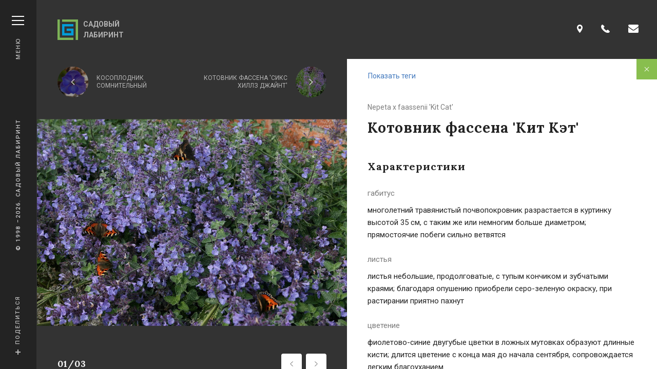

--- FILE ---
content_type: text/html; charset=utf-8
request_url: https://sadik.ru/plants/kotovnik-fassena-kit-ket
body_size: 46864
content:
<!doctype html>
<html lang="ru" dir="ltr" 
  xmlns:content="http://purl.org/rss/1.0/modules/content/"
  xmlns:dc="http://purl.org/dc/terms/"
  xmlns:foaf="http://xmlns.com/foaf/0.1/"
  xmlns:og="http://ogp.me/ns#"
  xmlns:rdfs="http://www.w3.org/2000/01/rdf-schema#"
  xmlns:sioc="http://rdfs.org/sioc/ns#"
  xmlns:sioct="http://rdfs.org/sioc/types#"
  xmlns:skos="http://www.w3.org/2004/02/skos/core#"
  xmlns:xsd="http://www.w3.org/2001/XMLSchema#">
    <head>
        <meta http-equiv="X-UA-Compatible" content="IE=edge">
        <meta http-equiv="Content-Type" content="text/html; charset=UTF-8">
        <meta charset="utf-8">
        <meta name="viewport" content="width=device-width, initial-scale=1.0, maximum-scale=1.0, user-scalable=no">
        <meta name="msvalidate.01" content="F6A76F6D18E33ACD796219D6E73D63E0"/>
        <meta name="yandex-verification" content="7d8d5d266e2dde47"/>
        <meta name="google-site-verification" content="ltoc9MLZhrvdBv8bnIa_VOQLKQHigt2kygWIAqvbO-U"/>
        <meta name="apple-mobile-web-app-capable" content="yes">

        <meta name="csrf-token" content="hA2ZrhLQurBlDFvpSFNUQH825rUt9Aq_wqe3nZB8o7s">

        <meta property="og:title" content="Котовник фассена &amp;#039;Кит Кэт&amp;#039;" />
<meta property="og:description" content="Строим взрослые сады с характером" />
<meta property="og:url" content="https://sadik.ru/plants/kotovnik-fassena-kit-ket" />
<meta property="og:site_name" content="Садовый лабиринт" />
<meta property="og:locale" content="ru_RU" />
<meta property="og:type" content="article" />
<meta name="description" content="Котовник фассена &#039;Кит Кэт&#039; — Nepeta x faassenii &#039;Kit Cat&#039; — описание и фото растения — заказать по выгодной цене посадочный материал Многолетники на Sadik.ru" />
<meta name="keywords" content="купить Котовник фассена &#039;Кит Кэт&#039;, Nepeta x faassenii &#039;Kit Cat&#039;, заказать посадочный материал, купить растение, каталог растений, Многолетники, посадочный материал питомник" />
<link rel="canonical" href="https://sadik.ru/plants/kotovnik-fassena-kit-ket" />

        <link rel="apple-touch-icon"
                sizes="144x144"
                href="//sadik.ru/sites/all/themes/flat/icons/apple-touch-icon-144x144.png"/>
        <link rel="apple-touch-icon"
                sizes="114x114"
                href="//sadik.ru/sites/all/themes/flat/icons/apple-touch-icon-114x114.png"/>
        <link rel="apple-touch-icon"
                sizes="72x72"
                href="//sadik.ru/sites/all/themes/flat/icons/apple-touch-icon-72x72.png"/>
        <link rel="apple-touch-icon" href="//sadik.ru/sites/all/themes/flat/icons/apple-touch-icon-57x57.png"/>

        <title>Котовник фассена 'Кит Кэт' – купить Многолетники на Sadik.ru</title>

        <style type="text/css">html{font-family:sans-serif}body{margin:0}article,aside,details,figcaption,figure,footer,header,hgroup,main,menu,nav,section,summary{display:block}audio,canvas,progress,video{display:inline-block;vertical-align:baseline}audio:not([controls]){display:none;height:0}[hidden],template{display:none}a{background:transparent}a:active,a:hover{outline:0}abbr[title]{border-bottom:1px dotted}b,strong{font-weight:700}dfn{font-style:italic}h1{font-size:2em;margin:.67em 0}mark{background:#ff0;color:#000}small{font-size:80%}sub,sup{font-size:75%;line-height:0;position:relative;vertical-align:baseline}sup{top:-.5em}sub{bottom:-.25em}img{border:0}svg:not(root){overflow:hidden}figure{margin:1em 40px}hr{box-sizing:content-box;height:0}pre{overflow:auto}code,kbd,pre,samp{font-family:monospace,monospace;font-size:1em}button,input,optgroup,select,textarea{color:inherit;font:inherit;margin:0}button{overflow:visible}button,select{text-transform:none}button,html input[type=button],input[type=reset],input[type=submit]{-webkit-appearance:button;cursor:pointer}button[disabled],html input[disabled]{cursor:default}button::-moz-focus-inner,input::-moz-focus-inner{border:0;padding:0}input{line-height:normal}input[type=checkbox],input[type=radio]{box-sizing:border-box;padding:0}input[type=number]::-webkit-inner-spin-button,input[type=number]::-webkit-outer-spin-button{height:auto}input[type=search]{-webkit-appearance:textfield;box-sizing:content-box}input[type=search]::-webkit-search-cancel-button,input[type=search]::-webkit-search-decoration{-webkit-appearance:none}fieldset{border:1px solid silver;margin:0 2px;padding:.35em .625em .75em}legend{border:0;padding:0}textarea{overflow:auto}optgroup{font-weight:700}.no-mt{margin-top:0!important}.no-mb{margin-bottom:0!important}.no-pt{padding-top:0!important;overflow:auto}.no-pb{padding-bottom:0!important;overflow:auto}.scrollbar::-webkit-scrollbar{width:10px;height:10px}.scrollbar::-webkit-scrollbar-track{background:#efefef;border-radius:15px}.scrollbar::-webkit-scrollbar-thumb{background:#888;border-radius:15px}.scrollbar::-webkit-scrollbar-thumb:hover{background:#555}.scrollbar_flat::-webkit-scrollbar-thumb,.scrollbar_flat::-webkit-scrollbar-track{border-radius:0}.scrollbar_dark::-webkit-scrollbar-track{background:#bfbfbf}.scrollbar_dark::-webkit-scrollbar-thumb{background:#6d6d6d}.scrollbar_dark::-webkit-scrollbar-thumb:hover{background:#444}.scrollbar_brand::-webkit-scrollbar-track{background:#767676}.scrollbar_brand::-webkit-scrollbar-thumb{background:rgba(114,161,58,.8)}.scrollbar_brand::-webkit-scrollbar-thumb:hover{background:#72a13a}*{-webkit-tap-highlight-color:rgba(0,0,0,0)}blockquote,body,dd,dl,dt,fieldset,figure,h1,h2,h3,h4,h5,h6,hr,html,iframe,legend,li,ol,p,pre,textarea,ul{margin:0;padding:0}h1,h2,h3,h4,h5,h6{font-size:100%;font-weight:400}ul{list-style:none}button,input,select,textarea{margin:0}html{box-sizing:border-box}*,:after,:before{box-sizing:inherit}audio,embed,img,object,video{max-width:100%}iframe{border:0}table{border-collapse:collapse;border-spacing:0}td,th{padding:0;text-align:left}html{background-color:#fff;font-size:16px;-moz-osx-font-smoothing:grayscale;-webkit-font-smoothing:antialiased;min-width:300px;overflow-x:hidden;overflow-y:scroll;text-rendering:optimizeLegibility;-webkit-text-size-adjust:100%;-ms-text-size-adjust:100%;text-size-adjust:100%}article,aside,figure,footer,header,hgroup,section{display:block}body,button,input,select,textarea{font-family:Roboto,BlinkMacSystemFont,-apple-system,Segoe UI,Oxygen,Ubuntu,Cantarell,Fira Sans,Droid Sans,Helvetica Neue,Helvetica,Arial,sans-serif}code,pre{-moz-osx-font-smoothing:auto;-webkit-font-smoothing:auto;font-family:monospace}body{color:#4a4a4a;font-size:1rem;font-weight:400;line-height:1.5}a{color:#3273dc;cursor:pointer;text-decoration:none}a strong{color:currentColor}a:hover{color:#363636}code{background-color:#f5f5f5;color:#ff3860;font-size:.875em;font-weight:400;padding:.25em .5em}hr{background-color:#dbdbdb;border:none;display:block;height:1px;margin:1.5rem 0}img{max-width:100%}input[type=checkbox],input[type=radio]{vertical-align:baseline}small{font-size:.8em}span{font-style:inherit;font-weight:inherit}strong{color:#363636;font-weight:700}pre{-webkit-overflow-scrolling:touch;background-color:#f5f5f5;color:#4a4a4a;font-size:.875em;overflow-x:auto;padding:1.25rem 1.5rem;white-space:pre;word-wrap:normal}pre code{background-color:transparent;color:currentColor;font-size:1em;padding:0}table td,table th{text-align:left;vertical-align:top}table th{color:#363636}.is-clearfix:after{clear:both;content:" ";display:table}.is-pulled-left{float:left!important}.is-pulled-right{float:right!important}.is-clipped{overflow:hidden!important}.is-overlay{bottom:0;left:0;position:absolute;right:0;top:0}.is-size1{font-size:3rem!important}.is-size2{font-size:2.5rem!important}.is-size3{font-size:2rem!important}.is-size4{font-size:1.5rem!important}.is-size5{font-size:1.25rem!important}.is-size6{font-size:1rem!important}.is-size7{font-size:.75rem!important}.has-text-centered{text-align:center!important}.has-text-justified{text-align:justify!important}.has-text-left{text-align:left!important}.has-text-right{text-align:right!important}.is-capitalized{text-transform:capitalize!important}.is-lowercase{text-transform:lowercase!important}.is-uppercase{text-transform:uppercase!important}.has-text-white{color:#fff}a.has-text-white:focus,a.has-text-white:hover{color:#e6e6e6!important}.has-text-black{color:#0a0a0a}a.has-text-black:focus,a.has-text-black:hover{color:#090909!important}.has-text-light{color:#f5f5f5}a.has-text-light:focus,a.has-text-light:hover{color:#dcdcdc!important}.has-text-dark{color:#363636}a.has-text-dark:focus,a.has-text-dark:hover{color:#303030!important}.has-text-primary{color:#00d1b2}a.has-text-primary:focus,a.has-text-primary:hover{color:#00bca0!important}.has-text-link{color:#3273dc}a.has-text-link:focus,a.has-text-link:hover{color:#2365d0!important}.has-text-info{color:#209cee}a.has-text-info:focus,a.has-text-info:hover{color:#118fe2!important}.has-text-success{color:#23d160}a.has-text-success:focus,a.has-text-success:hover{color:#20bc57!important}.has-text-warning{color:#ffdd57}a.has-text-warning:focus,a.has-text-warning:hover{color:#ffd735!important}.has-text-danger{color:#ff3860}a.has-text-danger:focus,a.has-text-danger:hover{color:#ff1947!important}.has-text-weight-light{font-weight:300!important}.has-text-weight-normal{font-weight:400!important}.has-text-weight-semibold{font-weight:600!important}.has-text-weight-bold{font-weight:700!important}.is-block{display:block!important}.is-flex{display:-ms-flexbox!important;display:flex!important}.is-inline{display:inline!important}.is-inline-block{display:inline-block!important}.is-inline-flex{display:-ms-inline-flexbox!important;display:inline-flex!important}.is-hidden{display:none!important}.is-invisible{visibility:hidden!important}.is-marginless{margin:0!important}.is-vertically-marginless{margin-top:0!important;margin-bottom:0!important}.is-horizontally-marginless{margin-left:0!important;margin-right:0!important}.is-paddingless{padding:0!important}.is-vertically-paddingless{padding-top:0!important;padding-bottom:0!important}.is-horizontally-paddingless{padding-left:0!important;padding-right:0!important}.is-radiusless{border-radius:0!important}.is-shadowless{box-shadow:none!important}.is-unselectable{-webkit-touch-callout:none;-webkit-user-select:none;-moz-user-select:none;-ms-user-select:none;user-select:none}.section{padding:2rem 1.5rem}.popup{position:relative;-webkit-user-select:none;-moz-user-select:none;-ms-user-select:none;user-select:none;z-index:999}.popup__content{position:absolute;background:#fff;border-radius:5px;box-shadow:0 2px 13px 0 rgba(171,175,186,.53);opacity:0;transform:translateY(20px);visibility:hidden;transition:opacity .25s ease-in-out,transform .25s ease-in-out,visibility 0s .25s}.popup__content-tip{position:absolute;content:"";top:-7px;left:50%;height:0;width:0;margin-left:-7px;border-left:7px solid transparent;border-right:7px solid transparent;border-bottom:7px solid #fff}.popup_fixed .popup__content{position:fixed}.popup_opened .popup__content{opacity:1;transform:translateY(0);-webkit-user-select:text;-moz-user-select:text;-ms-user-select:text;user-select:text;visibility:visible;transition:opacity .25s ease-in-out,transform .25s ease-in-out}.tabs__controls-holder{display:-ms-flexbox;display:flex;-ms-flex-align:stretch;align-items:stretch;-ms-flex-wrap:wrap;flex-wrap:wrap;margin-bottom:30px}.tabs__control{position:relative;display:-ms-flexbox;display:flex;-ms-flex-pack:center;justify-content:center;-ms-flex-align:center;align-items:center;-ms-flex:1 0 270px;flex:1 0 270px;padding:15px 18px;font-size:12px;line-height:24px;letter-spacing:1px;cursor:pointer;text-align:center;text-transform:uppercase;transition:color .15s,background .15s;-webkit-user-select:none;-moz-user-select:none;-ms-user-select:none;user-select:none}.tabs__control-icon{font-size:20px}.tabs__control-bullet{width:30px;height:1px;transform:rotate(0);transform-origin:center center;transition:background .15s,transform .15s}.tabs__control_has-icon_left{-ms-flex-pack:start;justify-content:flex-start}.tabs__control_has-bullet_left .tabs__control-bullet,.tabs__control_has-icon_left .tabs__control-icon{margin-right:15px}.tabs__control_has-bullet_right .tabs__control-bullet,.tabs__control_has-icon_right .tabs__control-icon{margin-left:15px}.tabs__control_has-bullet_right,.tabs__control_has-icon_right{-ms-flex-direction:row-reverse;flex-direction:row-reverse}.tabs__control:hover .tabs__control-bullet,.tabs__control_active .tabs__control-bullet{transform:rotate(-30deg)}.touch-support .tabs__control:hover:not(.tabs__control_active) .tabs__control-bullet{transform:rotate(0)}.tabs__content{display:none}.tabs__content_active{display:block}.tabs_base .tabs__controls-holder{border:solid #72a13a;border-width:1px;border-radius:4px;overflow:hidden}.tabs_base .tabs__control{margin-top:-1px;margin-right:-1px;color:#72a13a;font-weight:500;background:rgba(114,161,58,0);border:solid #72a13a;border-width:1px 1px 0 0}.tabs_base .tabs__control:last-child{border-width:1px 0 0}.tabs_base .tabs__control-bullet{background:#72a13a}.tabs_base .tabs__control:hover,.tabs_base .tabs__control_active{color:#fff;background:#72a13a}.tabs_base .tabs__control:hover .tabs__control-bullet,.tabs_base .tabs__control_active .tabs__control-bullet{background:#fff}.touch-support .tabs_base .tabs__control:hover:not(.tabs__control_active){color:#72a13a;background:rgba(114,161,58,0)}.touch-support .tabs_base .tabs__control:hover:not(.tabs__control_active) .tabs__control-bullet{background:#72a13a}.tabs_gray .tabs__controls-holder{overflow:hidden}.tabs_gray .tabs__control{color:#454545;font-weight:400;background:#f5f6f8}.tabs_gray .tabs__control:after,.tabs_gray .tabs__control:before{position:absolute;content:"";background:#e6e8ec}.tabs_gray .tabs__control:before{width:1px;height:100%;left:-1px;top:0}.tabs_gray .tabs__control:after{width:100%;height:1px;left:0;top:-1px}.tabs_gray .tabs__control-bullet{background:#d8d9dc}.tabs_gray .tabs__control:hover,.tabs_gray .tabs__control_active{color:#72a13a;background:#f5f6f8}.tabs_gray .tabs__control:hover .tabs__control-bullet,.tabs_gray .tabs__control_active .tabs__control-bullet{background:#72a13a}.touch-support .tabs_gray .tabs__control:hover:not(.tabs__control_active){color:#454545;background:#f5f6f8}.touch-support .tabs_gray .tabs__control:hover:not(.tabs__control_active) .tabs__control-bullet{background:#d8d9dc}.tabs_no-content .tabs__controls-holder{overflow:hidden;margin-bottom:0}.tabs_menu .tabs__controls-holder{overflow:hidden;margin-bottom:40px}.tabs_menu .tabs__control{padding:26px 15px 24px;color:#454545;font-weight:400;background:#f5f6f8}.tabs_menu .tabs__control:after,.tabs_menu .tabs__control:before{position:absolute;content:"";background:#e6e8ec}.tabs_menu .tabs__control:before{width:1px;height:100%;left:-1px;top:0}.tabs_menu .tabs__control:after{width:100%;height:1px;left:0;top:-1px}.tabs_menu .tabs__control-bullet{background:#d8d9dc}.tabs_menu .tabs__control:hover{color:#72a13a}.tabs_menu .tabs__control:hover .tabs__control-bullet{background:#72a13a}.tabs_menu .tabs__control_active,.tabs_menu .tabs__control_active:hover{color:#fff;background:#72a13a}.tabs_menu .tabs__control_active .tabs__control-bullet,.tabs_menu .tabs__control_active:hover .tabs__control-bullet{background:#fff}.touch-support .tabs_menu .tabs__control:hover:not(.tabs__control_active){color:#454545;background:#f5f6f8}.touch-support .tabs_menu .tabs__control:hover:not(.tabs__control_active) .tabs__control-bullet{background:#d8d9dc}.tabs_large .tabs__control{padding:22px 15px}.tabs_autosize .tabs__control{-ms-flex:1 0 auto;flex:1 0 auto;max-width:100%}.breadcrumb{display:none;margin-bottom:40px}.breadcrumb__item{position:relative;display:inline-block;margin-right:10px;padding-bottom:32px;max-width:300px;color:#72a13a;font-size:13px;letter-spacing:2.5px;line-height:1.2;border-bottom:2px solid transparent;text-transform:uppercase;transition:border-bottom-color .15s;vertical-align:top}.breadcrumb__item:first-child{border-bottom-color:#93979c}.breadcrumb__item+.breadcrumb__item{margin-left:18px}.breadcrumb__item+.breadcrumb__item:before{position:absolute;left:-18px;top:0;content:"/"}.breadcrumb__item:hover{border-bottom-color:#72a13a}.breadcrumb__item:focus,.breadcrumb__item:hover{color:#72a13a}.breadcrumb__item:last-child{color:#93979c}.breadcrumb__item:last-child,.breadcrumb__item:last-child:hover{border-bottom-color:transparent}.breadcrumb_dark .breadcrumb__item:first-child{border-bottom-color:#fff}.breadcrumb_dark .breadcrumb__item:hover{border-bottom-color:#72a13a}.breadcrumb_dark .breadcrumb__item:focus,.breadcrumb_dark .breadcrumb__item:hover{color:#72a13a}.breadcrumb_dark .breadcrumb__item:last-child{color:#d3d3d3;border-bottom-color:transparent}.breadcrumb_dark .breadcrumb__item:last-child:hover{border-bottom-color:transparent}.button{-moz-appearance:none;-webkit-appearance:none;-ms-flex-align:center;align-items:center;border:1px solid transparent;border-radius:3px;box-shadow:none;display:-ms-inline-flexbox;display:inline-flex;font-size:1rem;height:2.25em;-ms-flex-pack:start;justify-content:flex-start;line-height:1.5;padding:calc(.375em - 1px) calc(.625em - 1px);position:relative;vertical-align:top;-webkit-touch-callout:none;-webkit-user-select:none;-moz-user-select:none;-ms-user-select:none;user-select:none;-ms-flex-pack:center;justify-content:center;text-align:center;height:auto;padding:10px 16px;font-size:15px;line-height:24px;border-radius:4px}.button.is-active,.button.is-focused,.button:active,.button:focus{outline:none}.button[disabled]{cursor:not-allowed}.button[class*=button_theme_]{transition:background .15s,border-color .15s}.button[class*=button_theme_][disabled],.button[class*=button_theme_][disabled]:focus,.button[class*=button_theme_][disabled]:hover{color:#b2b8bd;background:#f5f6f8;border-color:#b2b8bd}.button[class*=button_theme_inverse-]{transition:color .15s,background .15s,border-color .15s}.button_tight{padding-left:24px;padding-right:24px}.button_large{padding:16px 40px}.button_wide{padding:16px}.button_load-more{padding-top:16px;padding-bottom:16px}.button-group{margin:0 -16px;display:-ms-flexbox;display:flex;-ms-flex-pack:center;justify-content:center;-ms-flex-align:stretch;align-items:stretch;-ms-flex-wrap:wrap;flex-wrap:wrap}.button-group .button{margin:0 16px 16px}.button_loading:after{position:relative;content:"";width:24px;height:24px;border-radius:50%;border:3px solid #e6e8ec;border-top-color:#72a13a;animation:spinAround .7s linear infinite;margin-left:16px}.button_loading[disabled]:after{border-top-color:#b2b8bd}.button_theme_default{color:#fff;background:#88be4e;border:2px solid;border-color:#88be4e}.button_theme_default.button_active{color:#88be4e;background:#507f1c}.button_theme_default:focus,.button_theme_default:hover{color:#fff;background:#68a02a;border-color:#68a02a}.button_theme_default:active{color:#fff;background:#507f1c;border-color:#507f1c}.button_theme_inverse-default{color:#88be4e;background:transparent;border:2px solid;border-color:#88be4e}.button_theme_inverse-default.button_active,.button_theme_inverse-default:hover{color:#fff;background:#88be4e}.button_theme_inverse-default:active,.button_theme_inverse-default:focus{color:#fff;background:#88be4e;border-color:#e6e8ec}.button_theme_dark{color:#fff;background:#72a13a;border:2px solid;border-color:#72a13a}.button_theme_dark.button_active{color:#72a13a;background:#88be4e}.button_theme_dark:focus,.button_theme_dark:hover{color:#fff;background:#9cca6a;border-color:#9cca6a}.button_theme_dark:active{color:#fff;background:#88be4e;border-color:#88be4e}.button_theme_inverse-dark{color:#72a13a;background:transparent;border:2px solid;border-color:#72a13a}.button_theme_inverse-dark.button_active,.button_theme_inverse-dark:hover{color:#fff;background:#72a13a}.button_theme_inverse-dark:active,.button_theme_inverse-dark:focus{color:#fff;background:#72a13a;border-color:#e6e8ec}.cta_button{-moz-appearance:none;-webkit-appearance:none;-ms-flex-align:center;align-items:center;border:1px solid transparent;border-radius:3px;box-shadow:none;display:-ms-inline-flexbox;display:inline-flex;font-size:1rem;height:2.25em;-ms-flex-pack:start;justify-content:flex-start;line-height:1.5;padding:calc(.375em - 1px) calc(.625em - 1px);position:relative;vertical-align:top;-webkit-touch-callout:none;-webkit-user-select:none;-moz-user-select:none;-ms-user-select:none;user-select:none}.cta_button.is-active,.cta_button.is-focused,.cta_button:active,.cta_button:focus{outline:none}.cta_button[disabled]{cursor:not-allowed}.cta.cta_link{display:inline-block;margin:10px 0;line-height:3}.cta.cta_link .cta__link-text{padding-bottom:10px;letter-spacing:1.2px;border-width:0 0 2px;-o-border-image:repeating-linear-gradient(90deg,transparent,transparent 2px,#72a13a 0,#72a13a 6px) 0 0 2;border-image:repeating-linear-gradient(90deg,transparent,transparent 2px,#72a13a 0,#72a13a 6px) 0 0 2}.cta.cta_link:hover .cta__link-text,.touch-support .cta.cta_link:active .cta__link-text{-o-border-image:repeating-linear-gradient(90deg,transparent,transparent 2px,#93b372 0,#93b372 6px) 0 0 2;border-image:repeating-linear-gradient(90deg,transparent,transparent 2px,#93b372 0,#93b372 6px) 0 0 2}.touch-support .cta.cta_link:hover .cta__link-text{-o-border-image:repeating-linear-gradient(90deg,transparent,transparent 2px,#72a13a 0,#72a13a 6px) 0 0 2;border-image:repeating-linear-gradient(90deg,transparent,transparent 2px,#72a13a 0,#72a13a 6px) 0 0 2}.link_base{display:inline;color:#72a13a;font-size:12px;font-weight:500;line-height:1.5;text-transform:uppercase}.link_base .link__icon{font-size:18px}.link_base .link__text{display:inline;letter-spacing:1px;border-bottom:1px solid #72a13a}.link_base:hover,.touch-support .link_base:active{color:#93b372}.link_base:hover .link__text,.touch-support .link_base:active .link__text{border-bottom-color:#93b372}.touch-support .link_base:hover{color:#72a13a}.touch-support .link_base:hover .link__text{border-bottom-color:#72a13a}.link_no-decoration .link__text{border:none}.link_has-icon_left,.link_has-icon_right{display:-ms-inline-flexbox;display:inline-flex;-ms-flex-pack:start;justify-content:flex-start;-ms-flex-align:center;align-items:center}.link_has-icon_left{-ms-flex-direction:row;flex-direction:row}.link_has-icon_left .link__icon{margin-right:10px}.link_has-icon_right{-ms-flex-direction:row-reverse;flex-direction:row-reverse}.link_has-icon_right .link__icon{margin-left:10px}.link-card,.link-card__link{position:relative}.link-card__link{display:block;padding-top:100%;line-height:1.6;color:#fff;text-decoration:none;background-color:#4279be;background-position:50%;background-size:cover;border-radius:4px;overflow:hidden;transition:box-shadow .3s}.link-card__link:hover{color:#fff}.link-card__link:before{position:absolute;content:"";left:0;top:0;width:100%;height:100%;opacity:.55;background:linear-gradient(180deg,transparent,#000)}.link-card__footer{position:absolute;display:-ms-flexbox;display:flex;-ms-flex-pack:justify;justify-content:space-between;-ms-flex-align:end;align-items:flex-end;left:0;bottom:0;width:100%;padding:2rem 1.5rem;color:#fff;font-size:16px;font-weight:500;line-height:1.5}.link-card__title{padding-right:32px}.link-card__icon{font-size:12px}.link-card:hover .link-card__icon{opacity:1;transform:translateX(0)}.document-link{display:-ms-flexbox;display:flex;-ms-flex-pack:start;justify-content:flex-start;-ms-flex-align:center;align-items:center}.document-link__icon-holder{display:none;margin-right:18px;width:48px;height:48px;border-radius:50%;background:#fff}.document-link__icon{color:#72a13a;font-size:24px}.document-link__hint,.document-link__title{display:inline-block}.document-link__title{margin-bottom:7px;color:#fff;font-size:14px;line-height:24px;text-decoration:underline}.document-link:hover .document-link__title{text-decoration:none}.document-link__hint{margin-left:16px;color:#ccccce;font-size:13px;line-height:24px;text-transform:uppercase}.logo__link{display:-ms-flexbox;display:flex;-ms-flex-pack:start;justify-content:flex-start;-ms-flex-align:center;align-items:center}.logo__link,.logo__link:focus,.logo__link:hover{color:#b3b3b3}.logo__icon{margin-right:10px;font-size:40px}.logo__text{max-width:100px;font-size:16px;font-weight:700;line-height:1.5;text-transform:uppercase}.logo_small .logo__icon{font-size:36px}.logo_small .logo__text{font-size:11px}body{padding-top:64px}.container{margin:0 auto;position:relative}.section__heading{margin-bottom:32px;color:#232323;font-family:Lora,BlinkMacSystemFont,-apple-system,Segoe UI,Roboto,Oxygen,Ubuntu,Cantarell,Fira Sans,Droid Sans,Helvetica Neue,Helvetica,Arial,sans-serif;font-size:17px;font-weight:700;line-height:24px;letter-spacing:1px}.section__heading_left{text-align:left}.section__heading_right{text-align:right}.section__heading_content{margin-bottom:25px}.section__heading-edging{display:none;line-height:0;padding:30px 0 5px}.section__heading-edging .section__heading-edging-dot,.section__heading-edging:after,.section__heading-edging:before{display:inline-block;background:#fff;vertical-align:middle}.section__heading-edging:after,.section__heading-edging:before{content:"";width:90px;height:1px}.section__heading-edging:before{margin-right:25px}.section__heading-edging:after{margin-left:25px}.section__heading-edging .section__heading-edging-dot{width:3px;height:3px;border-radius:100%}.section__heading-edging_left:after,.section__heading-edging_right:before{display:none}.section__heading-edging_dark:after,.section__heading-edging_dark:before{background:#ccccce}.section__heading-edging_dark .section__heading-edging-dot{background:#515151}.section__heading-edging_wide:after,.section__heading-edging_wide:before{width:115px}.section__top-row{display:-ms-flexbox;display:flex;-ms-flex-pack:justify;justify-content:space-between;-ms-flex-align:start;align-items:flex-start;-ms-flex-wrap:wrap;flex-wrap:wrap;margin:0 -1.5rem 24px}.section__top-row .section__heading,.section__top-row .section__link{padding:0 1.5rem}.section__link{color:#4279be;font-size:16px}.section__link:hover{color:#4279be}.section__link:hover .section__link-icon{color:#4279be;transition:color .3s}.section__link:hover .section__link-__text{text-decoration:underline}.section__link-icon,.section__link-text{vertical-align:middle}.section__link-icon{margin-right:15px;color:#939393;font-size:28px}.section_dark{background-color:#333}.section_dark .section__heading{color:#fff}.section_gray{background-color:#f5f6f8}.section_background{background-position:50%;background-size:cover}.section_theme_gray{background:#f5f6f8}.plants-list__heading{margin-bottom:30px;text-align:center}.plants-list__heading+.plants-list__holder:before{content:"";position:absolute;display:block;top:0;height:1px;left:.5rem;right:.5rem;background:#e6e8ec}.plants-list__holder{position:relative;display:block;margin:0 -.5rem;padding:35px 0 0;overflow-x:hidden}.plants-list__holder.plants-list__holder_empty{margin:0;font-size:30px;-ms-flex-pack:center;justify-content:center;text-transform:uppercase}.plants-list__legend{margin:45px 0 25px;font-weight:600;font-size:16px;text-align:center}.plants-list__controls{width:100%;margin:60px 0 30px}.plants-list__legend~.plants-list__controls{margin-top:0}.plants-list__control-icon{font-size:11px}.plants-list__control_prev .plants-list__control-icon{margin-right:11px}.plants-list__control_next .plants-list__control-icon{margin-left:11px}.plants-list .plant-list-item{position:relative;margin:0 0 40px;padding:0 .5rem}.plants-list .plant-list-item__latin-title,.plants-list .plant-list-item__preview-holder,.plants-list .plant-list-item__title{position:relative;z-index:1}.plants-list .plant-list-item__link,.plants-list .plant-list-item__price{position:absolute;z-index:2}.plants-list .plant-list-item__preview{display:block;width:auto;height:auto}.plants-list .plant-list-item__preview-holder{margin-bottom:12px;padding-top:72.222222%;background:#f5f6f8;box-shadow:0 0 27.55px 1.45px hsla(0,0%,78%,.3);overflow:hidden}.plants-list .plant-list-item__preview-holder:after{position:relative;content:"";width:80px;height:80px;border-radius:50%;border:5px solid #e6e8ec;border-top-color:#72a13a;animation:spinAround .7s linear infinite}.plants-list .plant-list-item__preview-holder:after{position:absolute;left:50%;top:50%;margin-left:-40px;margin-top:-40px;z-index:1}.plants-list .plant-list-item__preview-holder .plant-list-item__preview{position:absolute;margin:0;left:0;top:0;box-shadow:none;z-index:2;opacity:1;transition:opacity .3s}.plants-list .plant-list-item__preview-holder .plant-list-item__preview.plant-list-item__preview_loading{opacity:0}.plants-list .plant-list-item__title{color:#252424;font-family:Lora,BlinkMacSystemFont,-apple-system,Segoe UI,Roboto,Oxygen,Ubuntu,Cantarell,Fira Sans,Droid Sans,Helvetica Neue,Helvetica,Arial,sans-serif;font-size:18px;font-weight:700}.plants-list .plant-list-item__latin-title{color:#93979c;font-family:Lora,BlinkMacSystemFont,-apple-system,Segoe UI,Roboto,Oxygen,Ubuntu,Cantarell,Fira Sans,Droid Sans,Helvetica Neue,Helvetica,Arial,sans-serif;font-size:15px;font-weight:700}.plants-list .plant-list-item__price{top:0;right:.5rem;padding:7px 20px 5px;font-size:15px;line-height:1.6;color:#fff;background:#72a13a}.plants-list .plant-list-item__link{height:100%;top:0;left:.5rem;right:.5rem}.plant .plant__content,.plant .plant__meta{position:relative}.plant .plant__meta{background:#333;padding:0 16px;width:100%;z-index:2}.plant .plant__visible-mobile.plant__content{padding-bottom:0}.plant .plant__content{padding:32px 16px;background:#fff;border-bottom:1px solid transparent;z-index:1}.plant .plant__navigation-link.plant__navigation-link_close{-moz-appearance:none;-webkit-appearance:none;-ms-flex-align:center;align-items:center;border:1px solid transparent;border-radius:3px;box-shadow:none;display:-ms-inline-flexbox;display:inline-flex;font-size:1rem;height:2.25em;-ms-flex-pack:start;justify-content:flex-start;line-height:1.5;padding:calc(.375em - 1px) calc(.625em - 1px);position:relative;vertical-align:top;width:40px;height:40px;padding:13px;position:absolute;right:0;top:0;background:#88be4e;border-radius:0;color:#fff}.plant .plant__navigation-link.plant__navigation-link_close.is-active,.plant .plant__navigation-link.plant__navigation-link_close.is-focused,.plant .plant__navigation-link.plant__navigation-link_close:active,.plant .plant__navigation-link.plant__navigation-link_close:focus{outline:none}.plant .plant__navigation-link.plant__navigation-link_close[disabled]{cursor:not-allowed}.plant .plant__navigation-link.plant__navigation-link_close svg{transform:rotate(45deg)}.plant .plant__navigation_top{position:relative;display:-ms-flexbox;display:flex;-ms-flex-pack:justify;justify-content:space-between;-ms-flex-align:center;align-items:center;-ms-flex-wrap:wrap;flex-wrap:wrap;margin:0 -16px;padding:15px 0 0}.plant .plant__navigation_top .plant__navigation-link{display:-ms-flexbox;display:flex;-ms-flex-pack:end;justify-content:flex-end;-ms-flex-align:center;align-items:center;-ms-flex:1 1 0px;flex:1 1 0;padding:0 16px;color:#b7b7b7;font-size:12px;line-height:1.25;text-transform:uppercase}.plant .plant__navigation_top .plant__navigation-link_prev{-ms-flex-direction:row-reverse;flex-direction:row-reverse}.plant .plant__navigation_top .plant__navigation-link_prev .plant__navigation-link-preview-holder{margin-right:16px}.plant .plant__navigation_top .plant__navigation-link_next .plant__navigation-link-text{text-align:right}.plant .plant__navigation_top .plant__navigation-link_next .plant__navigation-link-preview-holder{margin-left:16px}.plant .plant__navigation_top .plant__navigation-link:hover .plant__navigation-link-text{text-decoration:underline}.plant .plant__navigation_top .plant__navigation-link-preview-holder{position:relative;-ms-flex:1 0 60px;flex:1 0 60px;max-width:60px;width:60px;height:60px;border-radius:100%;overflow:hidden}.plant .plant__navigation_top .plant__navigation-link-icon,.plant .plant__navigation_top .plant__navigation-link-preview,.plant .plant__navigation_top .plant__navigation-link-preview-holder:after{position:absolute;left:50%;top:50%;transform:translate(-50%,-50%)}.plant .plant__navigation_top .plant__navigation-link-preview{position:relative;width:100%;height:100%;z-index:1}.plant .plant__navigation_top .plant__navigation-link-icon{color:#fff;z-index:3}.plant .plant__navigation_top .plant__navigation-link-preview-holder:after{content:"";width:100%;height:100%;background:rgba(0,0,0,.4);z-index:2}.plant .plant__gallery-holder{position:relative;margin:0}.plant .plant__gallery{position:relative;display:-ms-flexbox;display:flex;-ms-flex-pack:center;justify-content:center;-ms-flex-align:center;align-items:center;width:100%;height:100%;outline:none;overflow:hidden}.plant .plant__gallery.flickity-enabled{display:block;overflow:visible}.plant .plant__gallery.flickity-enabled .plant__gallery-item{display:block;top:50%;transform:translateY(-50%)}.plant .plant__gallery .flickity-slider,.plant .plant__gallery .flickity-viewport{height:100%!important}.plant .plant__gallery .flickity-viewport{overflow:hidden}.plant .plant__gallery_processing:after{position:relative;content:"";width:120px;height:120px;border-radius:50%;border:5px solid #e6e8ec;border-top-color:#72a13a;animation:spinAround .7s linear infinite;position:absolute;left:50%;top:50%;margin-top:-60px;margin-left:-60px}.plant .plant__gallery_processing .plant__gallery-item{opacity:0}.plant .plant__gallery-item{margin:0 16px;width:auto;height:auto;min-height:200px}.plant .plant__gallery-navigation{position:absolute;display:-ms-flexbox;display:flex;-ms-flex-pack:end;justify-content:flex-end;-ms-flex-align:center;align-items:center;right:0;bottom:0}.plant .plant__gallery-stat{display:-ms-flexbox;display:flex;-ms-flex-pack:center;justify-content:center;-ms-flex-align:center;align-items:center;height:40px;padding:16px;color:#232323;font-family:Lora,BlinkMacSystemFont,-apple-system,Segoe UI,Roboto,Oxygen,Ubuntu,Cantarell,Fira Sans,Droid Sans,Helvetica Neue,Helvetica,Arial,sans-serif;font-size:14px;font-weight:700;letter-spacing:1px;line-height:24px;background:#f5f6f8}.plant .plant__gallery-controls{display:-ms-flexbox;display:flex;-ms-flex-pack:end;justify-content:flex-end;-ms-flex-align:center;align-items:center;background:#f5f6f8}.plant .plant__gallery-control{-moz-appearance:none;-webkit-appearance:none;-ms-flex-align:center;align-items:center;border:1px solid transparent;border-radius:3px;box-shadow:none;display:-ms-inline-flexbox;display:inline-flex;font-size:1rem;height:2.25em;-ms-flex-pack:start;justify-content:flex-start;line-height:1.5;padding:calc(.375em - 1px) calc(.625em - 1px);position:relative;vertical-align:top;-ms-flex-pack:center;justify-content:center;width:40px;height:40px;color:#7d7d7d;font-size:10px;background:none;border-left:1px solid #d8d8d8}.plant .plant__gallery-control.is-active,.plant .plant__gallery-control.is-focused,.plant .plant__gallery-control:active,.plant .plant__gallery-control:focus{outline:none}.plant .plant__gallery-control[disabled]{cursor:not-allowed}.plant .plant__gallery-control:hover{color:#232323}.plant .plant__navigation-link{display:-ms-flexbox;display:flex;-ms-flex-pack:center;justify-content:center;-ms-flex-align:center;align-items:center}.plant .plant__navigation-number,.plant .plant__navigation-total{padding:4px 0;color:#232323;font-size:15px;text-align:center}.plant .plant__navigation-number{padding:0}.plant .plant__navigation-number span{display:inline-block;padding:3px 0;border-bottom:2px solid #e6e8ec}.plant .plant__controls{display:-ms-flexbox;display:flex;-ms-flex-pack:justify;justify-content:space-between;-ms-flex-align:start;align-items:flex-start;margin:0 0 24px}.plant .plant__characteristics-toggle{-moz-appearance:none;-webkit-appearance:none;-ms-flex-align:center;align-items:center;border:1px solid transparent;border-radius:3px;box-shadow:none;display:-ms-inline-flexbox;display:inline-flex;font-size:1rem;height:2.25em;-ms-flex-pack:start;justify-content:flex-start;line-height:1.5;padding:calc(.375em - 1px) calc(.625em - 1px);position:relative;vertical-align:top;height:auto;margin:0;padding:0;color:#4279be;font-size:14px;line-height:16px;background:transparent}.plant .plant__characteristics-toggle.is-active,.plant .plant__characteristics-toggle.is-focused,.plant .plant__characteristics-toggle:active,.plant .plant__characteristics-toggle:focus{outline:none}.plant .plant__characteristics-toggle[disabled]{cursor:not-allowed}.plant .plant__characteristics{display:-ms-flexbox;display:flex;-ms-flex-pack:start;justify-content:flex-start;-ms-flex-align:start;align-items:flex-start;-ms-flex-wrap:wrap;flex-wrap:wrap}.plant .plant__characteristic{margin:0 12px 16px 0;padding:8px 16px;color:#7d7d7d;font-size:13px;line-height:16px;background:#f5f6f8;border-radius:16px}.plant .plant__characteristic-link{color:#232323}.plant .plant__characteristic-link:hover{text-decoration:underline}.plant .plant__characteristic-link-comma{color:#232323}.plant .plant__title{margin:0 0 24px;color:#232323;font-family:Lora,BlinkMacSystemFont,-apple-system,Segoe UI,Roboto,Oxygen,Ubuntu,Cantarell,Fira Sans,Droid Sans,Helvetica Neue,Helvetica,Arial,sans-serif;font-size:20px;font-weight:700;letter-spacing:1px;line-height:32px}.plant .plant__latin-title{margin:0 0 4px;color:#7d7d7d;font-size:13px;line-height:20px}.plant .plant__description{color:#232323;font-size:14px;line-height:1.65}.plant .plant__content-block-title{margin:32px 0 0;color:#232323;font-family:Lora,BlinkMacSystemFont,-apple-system,Segoe UI,Roboto,Oxygen,Ubuntu,Cantarell,Fira Sans,Droid Sans,Helvetica Neue,Helvetica,Arial,sans-serif;font-size:17px;font-weight:700;letter-spacing:1px;line-height:24px}.plant .plant__extended-info-entry{margin-top:24px}.plant .plant__extended-info-title{margin-bottom:9px;color:#7d7d7d;font-size:15px;line-height:24px}.plant .plant__extended-info-content{color:#232323;font-size:15px;line-height:24px}.plant .plant__price-variant{margin:0 -16px;background:#f5f6f8;border-radius:4px}.plant .plant__price-variant+.plant__price-variant{margin-top:16px}.plant .plant__price-variant_opened{background-color:#fff;box-shadow:0 12px 24px 0 rgba(0,0,0,.2)}.plant .plant__price-variant_opened .plant__price-variant-toggle svg{transform:rotate(90deg)}.plant .plant__price-variant-header{display:-ms-flexbox;display:flex;-ms-flex-pack:justify;justify-content:space-between;-ms-flex-align:center;align-items:center;padding:0 16px;cursor:pointer}.plant .plant__price-variant-header:not(:last-child){border-bottom:1px solid #e6e8ec}.plant .plant__price-variant-price{color:#72a13a;font-size:18px;font-weight:500;line-height:1}.plant .plant__price-variant-controls{display:-ms-flexbox;display:flex;-ms-flex-pack:end;justify-content:flex-end;-ms-flex-align:center;align-items:center}.plant .plant__price-variant-addToCart,.plant .plant__price-variant-toggle{-moz-appearance:none;-webkit-appearance:none;-ms-flex-align:center;align-items:center;border:1px solid transparent;border-radius:3px;box-shadow:none;display:-ms-inline-flexbox;display:inline-flex;font-size:1rem;height:2.25em;-ms-flex-pack:start;justify-content:flex-start;line-height:1.5;padding:calc(.375em - 1px) calc(.625em - 1px);position:relative;vertical-align:top;-ms-flex-pack:center;justify-content:center;margin-right:-16px;width:64px;height:52px;color:#4279be;font-size:13px;background:transparent;border-left:1px solid #e6e8ec}.plant .plant__price-variant-addToCart.is-active,.plant .plant__price-variant-addToCart.is-focused,.plant .plant__price-variant-addToCart:active,.plant .plant__price-variant-addToCart:focus,.plant .plant__price-variant-toggle.is-active,.plant .plant__price-variant-toggle.is-focused,.plant .plant__price-variant-toggle:active,.plant .plant__price-variant-toggle:focus{outline:none}.plant .plant__price-variant-addToCart[disabled],.plant .plant__price-variant-toggle[disabled]{cursor:not-allowed}.plant .plant__price-variant-addToCart svg,.plant .plant__price-variant-toggle svg{transform-origin:center center;transform:rotate 0;transition:transform .15s}.plant .plant__price-variant-addToCart{margin-right:0;font-size:17px}.plant .plant__price-variant-addToCart_inCart:after{position:absolute;content:"";bottom:13px;right:17px;width:10px;height:10px;border:2px solid #fff;border-radius:10px;background:#72a13a}.plant .plant__price-variant-characteristics{display:-ms-flexbox;display:flex;-ms-flex-pack:justify;justify-content:space-between;-ms-flex-align:start;align-items:flex-start;-ms-flex-wrap:wrap;flex-wrap:wrap;padding:8px 0}.plant .plant__price-variant-characteristic{-ms-flex:1 1 50%;flex:1 1 50%;margin-top:8px;line-height:1.25;padding:0 16px}.plant .plant__price-variant-characteristic-name,.plant .plant__price-variant-characteristic-value{color:#7d7d7d;font-size:14px;line-height:24px}.plant .plant__price-variant-characteristic-value{color:#232323}.page-header__menu{display:-ms-flexbox;display:flex;-ms-flex-pack:justify;justify-content:space-between;-ms-flex-align:center;align-items:center}.page-header__menu-item{padding:16px;color:#fff;cursor:pointer;font-size:16px;background:transparent;transition:background .15s}.page-header__menu-item.popup_opened,.page-header__menu-item:focus,.page-header__menu-item:hover{color:hsla(0,0%,100%,.65)}.page-header__menu-item_icon{line-height:1}.page-header__menu-item_cart{margin-right:30px;font-size:20px}.page-header__menu-item.page-header__menu-dropdown{padding:0}.page-header__menu-dropdown-control{padding:20px}.page-header__menu-dropdown-list{top:50px;right:-12px;width:215px;cursor:default}.page-header__menu-dropdown-list .page-header__menu-dropdown-list-tip{left:auto;right:32px;margin-left:0}.page-header__menu-dropdown-list-item{padding:18px 21px 16px}.page-header__menu-dropdown-list-item+.page-header__menu-dropdown-list-item{border-top:1px solid #e6e8ec}.page-header__menu-dropdown-list-item:last-child{padding-bottom:22px}.page-header__contact{display:-ms-flexbox;display:flex;-ms-flex-pack:start;justify-content:flex-start;-ms-flex-align:center;align-items:center;-ms-flex-wrap:wrap;flex-wrap:wrap}.page-header__contact-icon{margin-right:16px;color:#72a13a;font-size:16px}.page-header__contact-link{color:#171717;font-size:16px;letter-spacing:.15px}.page-header__contact-link:hover{text-decoration:underline}.page-header__contact-hint{-ms-flex:1 0 100%;flex:1 0 100%;margin-top:9px;color:#93979c;font-size:10px;font-weight:700;letter-spacing:1px;line-height:1.25;text-align:center;text-transform:uppercase}.page-header__work-time-title{margin-bottom:15px;color:#171717;font-size:16px;font-weight:500}.page-header__work-time-entry{margin-bottom:11px;color:#171717;font-size:14px}.page-header__work-time-entry_weekend{color:#93979c}.page-header__work-time-entry:last-child{margin-bottom:0}.page-header_simple{display:none;-ms-flex-pack:justify;justify-content:space-between;-ms-flex-align:center;align-items:center;padding:15px 20px;background:#333}.page-header_simple .page-header__logo{padding:0 20px}.page-header_simple .page-header__logo-text{font-size:14px}.is-animated{visibility:hidden}.is-animated.is-visible{visibility:visible}.animation-trigger .slide-in-top{animation-name:slide-in-top;animation-duration:.3s;animation-timing-function:$easeOutInSine;animation-direction:normal;animation-iteration-count:1;animation-fill-mode:both}.animation-trigger .slide-in-bottom{animation-name:slide-in-bottom;animation-duration:.3s;animation-timing-function:$easeOutInSine;animation-direction:normal;animation-iteration-count:1;animation-fill-mode:both}.animation-trigger .slide-in-right{animation-name:slide-in-right;animation-duration:.3s;animation-timing-function:$easeOutInSine;animation-direction:normal;animation-iteration-count:1;animation-fill-mode:both}.animation-trigger .slide-in-left{animation-name:slide-in-left;animation-duration:.3s;animation-timing-function:$easeOutInSine;animation-direction:normal;animation-iteration-count:1;animation-fill-mode:both}.animation-trigger .scale-in-right-animation:before{animation:scale-in-right 2s ease .5s forwards}.animation-trigger .scale-in-right-animation:after{animation:scale-of-right 2s ease .5s forwards}.animation-trigger .scale-in-left-animation:before{animation:scale-of-left 1s ease .5s forwards}.animation-duration--0{animation-duration:0s!important}.animation-duration--1{animation-duration:.25s!important}.animation-duration--2{animation-duration:.5s!important}.animation-duration--3{animation-duration:.75s!important}.animation-duration--4{animation-duration:1s!important}.animation-duration--5{animation-duration:1.25s!important}.animation-duration--6{animation-duration:1.5s!important}.animation-duration--7{animation-duration:1.75s!important}.animation-duration--8{animation-duration:2s!important}.animation-duration--9{animation-duration:2.25s!important}.animation-duration--10{animation-duration:2.5s!important}.animation-duration--11{animation-duration:2.75s!important}.animation-duration--12{animation-duration:3s!important}.animation-duration--13{animation-duration:3.25s!important}.animation-duration--14{animation-duration:3.5s!important}.animation-duration--15{animation-duration:3.75s!important}.animation-duration--16{animation-duration:4s!important}.animation-delay--0{animation-delay:0s}.animation-delay--1{animation-delay:.25s}.animation-delay--2{animation-delay:.5s}.animation-delay--3{animation-delay:.75s}.animation-delay--4{animation-delay:1s}.animation-delay--5{animation-delay:1.25s}.animation-delay--6{animation-delay:1.5s}.animation-delay--7{animation-delay:1.75s}.animation-delay--8{animation-delay:2s}.animation-delay--9{animation-delay:2.25s}.animation-delay--10{animation-delay:2.5s}.animation-delay--11{animation-delay:2.75s}.animation-delay--12{animation-delay:3s}.animation-delay--13{animation-delay:3.25s}.animation-delay--14{animation-delay:3.5s}.animation-delay--15{animation-delay:3.75s}.animation-delay--16{animation-delay:4s}.scale-in-right-animation:before{left:100%;background-color:#72a13a}.scale-in-right-animation:after,.scale-in-right-animation:before{content:"";position:absolute;display:block;width:100%;height:100%;top:0}.scale-in-right-animation:after{left:0;background-color:#fff}.scale-in-left-animation{background-color:#fff}.scale-in-left-animation:before{content:"";position:absolute;display:block;width:100%;height:100%;top:0;right:100%;background-color:#333}@keyframes dot-line-dot{0%{transform:translateX(-100%)}to{transform:translateX(100%)}}@keyframes preloaderCircle{50%{background-color:#72a13a}}@keyframes scale-in-right{0%{width:0;left:100%}50%{width:100%;left:0}to{width:0;left:0;background-color:#72a13a}}@keyframes scale-of-right{0%{width:100%;left:0}50%{width:0;left:0}to{width:0;left:0}}@keyframes scale-of-left{0%{width:0;left:0}to{width:100%;left:0}}@keyframes slide-in-top{0%{transform:translateY(50px);opacity:0}to{transform:translateY(0);opacity:1}}@keyframes slide-in-bottom{0%{transform:translateY(-50px);opacity:0}to{transform:translateY(0);opacity:1}}@keyframes slide-in-left{0%{transform:translateX(50px);opacity:0}to{transform:translateX(0);opacity:1}}@keyframes slide-in-right{0%{transform:translateX(-50px);opacity:0}to{transform:translateX(0);opacity:1}}@keyframes spinAround{0%{transform:rotate(0deg)}to{transform:rotate(359deg)}}.page-navigation{position:fixed;left:0;top:0;width:100%;-webkit-user-select:none;-moz-user-select:none;-ms-user-select:none;user-select:none;z-index:9999}.page-navigation__overlay{position:fixed;top:0;left:0;width:100%;height:100%;background:rgba(51,51,51,.95);opacity:0;visibility:hidden;transition:opacity .4s ease-in-out,visibility 0s .4s}.page-navigation_opened .page-navigation__overlay{opacity:1;visibility:visible;transition:opacity .4s ease-in-out}.page-navigation__root{position:absolute;display:-ms-flexbox;display:flex;-ms-flex-pack:justify;justify-content:space-between;-ms-flex-align:center;align-items:center;left:0;top:0;width:100%;background:#232323;z-index:3}.page-navigation__logo{padding:0 24px}.page-navigation__back-button{display:-ms-flexbox;display:flex;-ms-flex-pack:start;justify-content:flex-start;-ms-flex-negative:0;flex-shrink:0;-ms-flex-align:center;align-items:center;width:100%;padding:16px 24px;color:#fff;font-family:Lora,BlinkMacSystemFont,-apple-system,Segoe UI,Roboto,Oxygen,Ubuntu,Cantarell,Fira Sans,Droid Sans,Helvetica Neue,Helvetica,Arial,sans-serif;font-size:16px;font-weight:700;letter-spacing:1px;line-height:1.5;background:rgba(114,161,58,0);border:none;border-radius:0;transition:background .15s}.page-navigation__back-button-icon-holder{margin:0 15px 0 0}.page-navigation__back-button svg{color:#fff;font-size:11px}.page-navigation__copyrights,.page-navigation__menu-button,.page-navigation__share-button{color:#bbb;font-size:11px;font-weight:500;line-height:2;letter-spacing:2px;text-transform:uppercase}.page-navigation__menu-button,.page-navigation__share{padding:21px 24px;background:transparent;border:none;transition:color .15s}.page-navigation__menu-button:hover,.page-navigation__share:hover{color:#72a13a}.page-navigation__menu-button:focus,.page-navigation__menu-button:hover,.page-navigation__share:focus,.page-navigation__share:hover{outline:none}.page-navigation__menu-button{display:-ms-flexbox;display:flex;-ms-flex-align:center;align-items:center;-webkit-backface-visibility:hidden;backface-visibility:hidden;perspective:1px}.page-navigation_opened .page-navigation__menu-button{color:#72a13a}.page-navigation__menu-button:hover .page-navigation__menu-toggle-icon-line,.page-navigation_opened .page-navigation__menu-button .page-navigation__menu-toggle-icon-line{background:#72a13a}.touch-support .page-navigation:not(.page-navigation_opened) .page-navigation__menu-button{color:#bbb}.touch-support .page-navigation:not(.page-navigation_opened) .page-navigation__menu-button:hover .page-navigation__menu-toggle-icon-line{background:#bbb}.page-navigation_opened .page-navigation__menu-toggle-icon-line:first-child{width:21px;transform:translate(-1px,8px) rotate(45deg)}.page-navigation_opened .page-navigation__menu-toggle-icon-line:nth-child(2){width:0;opacity:0}.page-navigation_opened .page-navigation__menu-toggle-icon-line:nth-child(3){width:21px;transform:translate(-1px,-8px) rotate(-45deg)}.page-navigation__menu-toggle-icon{display:-ms-flexbox;display:flex;-ms-flex-direction:column;flex-direction:column;-ms-flex-pack:justify;justify-content:space-between;-ms-flex-align:center;align-items:center;margin:-2px 0 0 17px;width:24px;height:18px}.page-navigation__menu-toggle-icon-line{height:2px;width:100%;background:#fff;opacity:1;transform-origin:center center;transition:.15s ease-in-out}.page-navigation__share{position:relative;line-height:1}.page-navigation__share-button{display:-ms-flexbox;display:flex;-ms-flex-pack:justify;justify-content:space-between;-ms-flex-align:center;align-items:center;background:transparent;border:none;transition:color .15s}.page-navigation__share-button:hover{color:#72a13a}.page-navigation__share-button:focus,.page-navigation__share-button:hover{outline:none}.page-navigation__share-button-icon{margin:0 10px 0 0;font-size:10px;transition:transform .625s}.page-navigation__share-button-hint{opacity:1;transition:opacity .25s .5s}.page-navigation__share-link{position:absolute;display:-ms-flexbox;display:flex;-ms-flex-pack:center;justify-content:center;-ms-flex-align:center;align-items:center;top:0;width:50px;height:72px;color:#fff;opacity:0;transform:translateY(-100%)}.page-navigation__share-link:hover{color:#72a13a}.page-navigation__share-link_facebook{background:#4267b2}.page-navigation__share-link_twitter{background:#1da1f2}.page-navigation__share-link_vk{background:#4a76a8}.page-navigation__share-link_ok{background:#ee8208}.page-navigation__share-link .page-navigation__share-icon{margin:0;font-size:26px;transform:rotate(90deg)}.page-navigation__share-link:nth-child(2){left:198px;transition:transform .25s 0s,opacity .25s 0s,color .25s}.page-navigation__share-link:nth-child(3){left:148px;transition:transform .25s .125s,opacity .25s .125s,color .25s}.page-navigation__share-link:nth-child(4){left:98px;transition:transform .25s .25s,opacity .25s .25s,color .25s}.page-navigation__share-link:nth-child(5){left:48px;transition:transform .25s .375s,opacity .25s .375s,color .25s}.page-navigation__share_opened .page-navigation__share-button-icon{transform:rotate(225deg)}.page-navigation__share_opened .page-navigation__share-button-hint{opacity:0;transition:opacity .25s}.page-navigation__share_opened .page-navigation__share-link{opacity:1;transform:translateY(0)}.page-navigation__copyrights{color:#ccccce}.page-navigation__links-overlay{position:fixed;left:0;top:64px;width:100%;height:calc(100% - 64px);background:#333;transform:translateX(-100%);transition:transform .4s ease-in-out;z-index:5}.page-navigation__links-overlay_visible{transform:translateX(0)}.page-navigation__main-menu{position:fixed;display:-ms-flexbox;display:flex;-ms-flex-direction:column;flex-direction:column;-ms-flex-pack:justify;justify-content:space-between;top:0;height:100%;width:100%;max-width:340px;padding:0 0 40px;background:#333;transform:translateX(-100%);transition:transform .4s ease-in-out;z-index:2}.page-navigation_auth .page-navigation__main-menu{max-width:420px}.page-navigation_opened .page-navigation__main-menu{transform:translateX(0)}.page-navigation__links-overlay_visible~.page-navigation__links{z-index:5}.page-navigation__links{position:fixed;display:-ms-flexbox;display:flex;-ms-flex-direction:column;flex-direction:column;-ms-flex-align:start;align-items:flex-start;left:0;top:64px;width:100%;height:calc(100% - 64px);padding:0 0 24px;opacity:0;overflow-y:auto;visibility:hidden;transition:opacity .2s ease-in-out,visibility 0s .2s;z-index:1;-webkit-overflow-scrolling:touch}.page-navigation__links_opened{opacity:1;visibility:visible;transition:opacity .2s ease-in-out;z-index:6!important}.page-navigation__links-row{-ms-flex-wrap:wrap;flex-wrap:wrap}.page-navigation__links-group,.page-navigation__links-row{display:-ms-flexbox;display:flex;-ms-flex-pack:start;justify-content:flex-start;-ms-flex-align:start;align-items:flex-start;-ms-flex-negative:0;flex-shrink:0;width:100%}.page-navigation__links-group{-ms-flex-direction:column;flex-direction:column;margin-top:24px}.page-navigation__links-group.page-navigation__links-group_card{-ms-flex-direction:row;flex-direction:row;-ms-flex-wrap:wrap;flex-wrap:wrap;width:100%;padding:8px 24px}.page-navigation__links-group.page-navigation__links-group_card .link-card{width:100%;margin:0 0 16px}.page-navigation__links-columns{width:100%;display:-ms-flexbox;display:flex;-ms-flex-pack:start;justify-content:flex-start;-ms-flex-align:start;align-items:flex-start;-ms-flex-direction:column;flex-direction:column;-ms-flex-wrap:wrap;flex-wrap:wrap}.page-navigation__links-group-title{max-width:100%;margin-bottom:8px;padding:8px 24px;color:hsla(0,0%,100%,.5);font-family:Lora,BlinkMacSystemFont,-apple-system,Segoe UI,Roboto,Oxygen,Ubuntu,Cantarell,Fira Sans,Droid Sans,Helvetica Neue,Helvetica,Arial,sans-serif;font-size:17px;font-weight:700;letter-spacing:1px;line-height:24px}.page-navigation__link{position:relative;max-width:100%;padding:8px 24px;color:#fff;font-size:14px;line-height:24px;letter-spacing:.2px;transition:color .15s}.page-navigation__link:hover{color:#72a13a}.page-navigation__link_lead{display:-ms-flexbox;display:flex;-ms-flex-pack:start;justify-content:flex-start;-ms-flex-align:center;align-items:center;margin:16px 0 4px;padding-left:80px;font-family:Lora,BlinkMacSystemFont,-apple-system,Segoe UI,Roboto,Oxygen,Ubuntu,Cantarell,Fira Sans,Droid Sans,Helvetica Neue,Helvetica,Arial,sans-serif;font-size:15px;font-weight:700;line-height:24px}.page-navigation__link_lead .page-navigation__link-icon{position:absolute;top:50%;left:24px;color:#72a13a;font-size:26px;transform:translateY(-50%)}.page-navigation__link-footer{position:absolute;display:-ms-flexbox;display:flex;-ms-flex-pack:justify;justify-content:space-between;-ms-flex-align:end;align-items:flex-end;left:0;bottom:0;width:100%;padding:32px 24px;color:#fff;font-size:16px;font-weight:500;line-height:1.5}.page-navigation__auth-panel,.page-navigation_auth .page-navigation__sections-list{display:none}.page-navigation__sections-list,.page-navigation_auth .page-navigation__auth-panel{display:block}.page-navigation__auth-panel,.page-navigation__sections-list{position:relative;margin:64px 0 auto;padding:0;overflow-y:auto;z-index:4}.page-navigation__section{display:-ms-flexbox;display:flex;-ms-flex-pack:justify;justify-content:space-between;-ms-flex-align:center;align-items:center;padding:16px 24px;font-family:Lora,BlinkMacSystemFont,-apple-system,Segoe UI,Roboto,Oxygen,Ubuntu,Cantarell,Fira Sans,Droid Sans,Helvetica Neue,Helvetica,Arial,sans-serif;font-size:16px;font-weight:700;letter-spacing:1px;line-height:1.5;cursor:pointer;background:rgba(114,161,58,0);transition:background .15s}.page-navigation__section:hover,.page-navigation__section_opened{background:#72a13a}.page-navigation__section:hover .page-navigation__section-icon,.page-navigation__section:hover .page-navigation__section-name,.page-navigation__section_opened .page-navigation__section-icon,.page-navigation__section_opened .page-navigation__section-name{color:#fff}.page-navigation__section_profile{display:none}.page-navigation__section_auth{display:-ms-flexbox;display:flex}.touch-support .page-navigation__section:not(.page-navigation__section_opened):hover{background:rgba(114,161,58,0)}.touch-support .page-navigation__section:not(.page-navigation__section_opened):hover .page-navigation__section-icon{color:#72a13a}.page-navigation_authorized .page-navigation__section_profile{display:-ms-flexbox;display:flex}.page-navigation_authorized .page-navigation__section_auth{display:none}.page-navigation__section-icon,.page-navigation__section-name{-ms-flex:1;flex:1;color:hsla(0,0%,100%,.7);transition:background .15s,color .15s}.page-navigation__section:hover .page-navigation__section-icon,.page-navigation__section:hover .page-navigation__section-name{color:#fff}.page-navigation__section-icon-holder{margin:0 0 0 15px}.page-navigation__section-icon{font-size:11px}.page-navigation__contacts{position:relative;padding:24px 24px 0;z-index:4}.page-navigation__contact+.page-navigation__contact{margin-top:16px}.page-navigation__contact_phone{font-size:14px;line-height:24px}.page-navigation__contact_email{font-size:15px;line-height:24px}.page-navigation__contact_phone .page-navigation__contact-icon{margin-top:-2px;font-size:16px}.page-navigation__contact_email .page-navigation__contact-icon{margin-top:-4px;font-size:14px}.page-navigation__contact-icon{margin-right:20px;color:#ccccce;vertical-align:middle}.page-navigation__contact-link{color:hsla(0,0%,100%,.7);transition:color .15s}.page-navigation__contact-link:hover{color:#fff;text-decoration:underline}.page-navigation__social{position:relative;display:-ms-flexbox;display:flex;-ms-flex-pack:start;justify-content:flex-start;margin:32px 0 12px;padding:0 24px;z-index:4}.page-navigation__social-link{position:relative;width:40px;height:40px;color:#ccccce;font-size:18px;line-height:40px;border:1px solid hsla(0,0%,100%,.5);border-radius:4px;transition:color .15s,border-color .15s;text-align:center}.page-navigation__social-link:hover{color:#fff;border-color:#fff}.page-navigation__social-link+.page-navigation__social-link{margin-left:16px}.page-navigation__social-icon{position:absolute;left:50%;top:50%;transform:translate(-50%,-50%)}.page-navigation__terms{position:relative;margin:32px 0 12px;padding:0 24px;z-index:4}.page-navigation__terms-link{color:hsla(0,0%,100%,.7);transition:color .15s}.page-navigation__terms-link:hover{color:#fff;text-decoration:underline}[class*=" icon-"],[class^=icon-]{display:inline-block;width:1em;height:1em;stroke-width:0;stroke:currentColor;fill:currentColor;pointer-events:none}.icon-area{width:1em}.icon-arrow-down{width:.62em}.icon-arrow-left,.icon-arrow-right{width:1em}.icon-arrow-up{width:.62em}.icon-arrow-calc{width:.961538461538462em}.icon-arrow-catalog,.icon-attention,.icon-cart,.icon-checkmark,.icon-chevron-down{width:1em}.icon-chevron-left,.icon-chevron-right{width:.583333333333333em}.icon-chevron-up,.icon-clock,.icon-clone,.icon-co-construction,.icon-co-design-tools,.icon-co-documents,.icon-co-forest,.icon-co-in-transit,.icon-co-oak-tree,.icon-co-phone,.icon-co-protect,.icon-co-rating,.icon-co-test-passed,.icon-co-tree-planting,.icon-cross-thin{width:1em}.icon-document-checked{width:.758620689655172em}.icon-document-cloud{width:.925926011659709em}.icon-document-error{width:.758620949761908em}.icon-document-time{width:.703704046638835em}.icon-dots{width:1em}.icon-download{width:1.079622132253711em}.icon-download-cloud,.icon-edit,.icon-envelope-closed{width:1em}.icon-envelope-fill{width:1.269565217391304em}.icon-envelope-open{width:.9765625em}.icon-exchange{width:1em}.icon-exclamation-balloon{width:.987951807228916em}.icon-eye-close-up{width:1.530377668308703em}.icon-info-circle{width:1em}.icon-gl-compass{width:.643790849673203em}.icon-gl-drawing{width:1em}.icon-gl-drawing-tools{width:.98991935483871em}.icon-gl-forest{width:1.211881188118812em}.icon-gl-forest-inverted{width:1.073221757322176em}.icon-gl-garden{width:1.267326732673267em}.icon-gl-house-on-the-woods{width:2.295880149812734em}.icon-gl-leaves{width:1.001949317738791em}.icon-gl-logo{width:1.000102432778489em}.icon-gl-parquet{width:.99836867862969em}.icon-gl-road{width:.958984375em}.icon-gl-rose{width:.972267536704731em}.icon-gl-secateurs,.icon-gl-selection{width:1em}.icon-gl-shipped{width:1.580246913580247em}.icon-gl-shovel{width:1em}.icon-gl-sketch{width:1.003921568627451em}.icon-gl-toolbox{width:.877593360995851em}.icon-gl-trees,.icon-gl-tulip{width:1em}.icon-gl-watering{width:1.011857707509881em}.icon-minus,.icon-minus-thin{width:1em}.icon-phone-empty{width:.996250015722008em}.icon-phone-empty-call{width:.998751560549313em}.icon-phone-fill{width:1.017857142857143em}.icon-placemark{width:.703125em}.icon-placemark-fill{width:.724609375em}.icon-placemark-map,.icon-plus,.icon-plus-thick,.icon-plus-thin,.icon-qr-code,.icon-refresh,.icon-search,.icon-share{width:1em}.icon-social-facebook{width:.571428571428571em}.icon-social-houzz{width:1.333333333333333em}.icon-social-instagram{width:1em}.icon-social-ok{width:.714285714285714em}.icon-social-twitter{width:.928571428571429em}.icon-social-vk{width:1.107142857142857em}.icon-social-facebook-square,.icon-social-rss-square,.icon-social-vk-square{width:1em}.icon-speech-balloon{width:1.048387096774194em}.icon-trash-can{width:.777777777777778em}.icon-trash-o{width:.785714285714286em}.icon-upload{width:1.079622132253711em}.icon-user-empty,.icon-user-fill{width:.714285714285714em}body,html{overflow:hidden}#plants-app,body,html{position:relative;height:100%}#plant,#plant-cart,#plants-list{position:relative;height:100%;overflow-x:hidden;overflow-y:auto;-webkit-overflow-scrolling:touch}@media screen and (min-width:480px){.page-navigation__links-group.page-navigation__links-group_card{padding:8px}.page-navigation__links-group.page-navigation__links-group_card .link-card{width:calc(50% - 16px);margin:0 8px 16px}}@media screen and (min-width:500px){.plants-list__holder{display:-ms-flexbox;display:flex;-ms-flex-align:stretch;align-items:stretch;-ms-flex-wrap:wrap;flex-wrap:wrap;padding:40px 0 0}.plants-list .plant-list-item{-ms-flex:1 0 50%;flex:1 0 50%;max-width:50%}}@media screen and (min-width:769px) and (max-width:1023px){.has-text-centered-tablet-only{text-align:center!important}.has-text-justified-tablet-only{text-align:justify!important}.has-text-left-tablet-only{text-align:left!important}.has-text-right-tablet-only{text-align:right!important}.is-block-tablet-only{display:block!important}.is-flex-tablet-only{display:-ms-flexbox!important;display:flex!important}.is-inline-tablet-only{display:inline!important}.is-inline-block-tablet-only{display:inline-block!important}.is-inline-flex-tablet-only{display:-ms-inline-flexbox!important;display:inline-flex!important}.is-hidden-tablet-only{display:none!important}.is-invisible-tablet-only{visibility:hidden!important}}@media screen and (min-width:769px){.section__top-row .section__heading{margin-bottom:0}}@media print,screen and (min-width:769px){.is-size1-tablet{font-size:3rem!important}.is-size2-tablet{font-size:2.5rem!important}.is-size3-tablet{font-size:2rem!important}.is-size4-tablet{font-size:1.5rem!important}.is-size5-tablet{font-size:1.25rem!important}.is-size6-tablet{font-size:1rem!important}.is-size7-tablet{font-size:.75rem!important}.has-text-centered-tablet{text-align:center!important}.has-text-justified-tablet{text-align:justify!important}.has-text-left-tablet{text-align:left!important}.has-text-right-tablet{text-align:right!important}.is-block-tablet{display:block!important}.is-flex-tablet{display:-ms-flexbox!important;display:flex!important}.is-inline-tablet{display:inline!important}.is-inline-block-tablet{display:inline-block!important}.is-inline-flex-tablet{display:-ms-inline-flexbox!important;display:inline-flex!important}.is-hidden-tablet{display:none!important}.is-invisible-tablet{visibility:hidden!important}.tabs__control{padding:20px 18px;line-height:32px}.tabs__control-icon{font-size:30px}.tabs__control_has-icon_left{-ms-flex-pack:center;justify-content:center}.breadcrumb{display:block}.button{padding:10px 24px;font-size:16px}.button_wide{padding:16px 110px}.document-link__icon-holder{display:-ms-flexbox;display:flex;-ms-flex-pack:center;justify-content:center;-ms-flex-align:center;align-items:center}.document-link__info{display:-ms-flexbox;display:flex;-ms-flex-direction:column;flex-direction:column}.document-link__title{font-size:15px}.document-link__hint{margin-left:0}body{padding-top:0;padding-left:72px}.section__heading-edging{display:block}.plants-list__heading{margin-bottom:65px;display:-ms-flexbox;display:flex;-ms-flex-align:center;align-items:center;-ms-flex-pack:justify;justify-content:space-between}.plants-list__heading .section__heading{margin-bottom:0;text-align:left}.plants-list__heading+.plants-list__holder:before{left:1.5rem;right:1.5rem}.plants-list__holder{margin:0 -1.5rem}.plants-list .plant-list-item{padding:0 1.5rem}.plants-list .plant-list-item__preview{width:100%;margin-bottom:22px}.plants-list .plant-list-item__preview-holder{margin-bottom:22px}.plants-list .plant-list-item__title{font-size:25px}.plants-list .plant-list-item__latin-title{font-size:18px}.plants-list .plant-list-item__price{right:1.5rem}.plants-list .plant-list-item__link{left:1.5rem;right:1.5rem}.plant .plant__content{padding:32px 40px}.plant .plant__description{font-size:15px}.plant .plant__content-block-title{margin:40px 0 0;font-size:20px;line-height:32px}.plant .plant__price-variant{margin:0}.page-header_simple{display:-ms-flexbox;display:flex}.page-navigation{width:auto;height:100%}.page-navigation__root{display:-ms-flexbox;display:flex;-ms-flex-pack:justify;justify-content:space-between;-ms-flex-direction:column-reverse;flex-direction:column-reverse;width:72px;height:100%;padding:16px 0;border-right:1px solid #333}.page-navigation__logo{display:none}.page-navigation__back-button{display:none}.page-navigation__menu-button,.page-navigation__share{padding:25px 12px}.page-navigation__menu-button{-ms-flex-item-align:start;align-self:flex-start;transform:translateX(-100%) rotate(-90deg);transform-origin:right top}.page-navigation__menu-toggle-icon{margin:-2px 0 0 21px;transform:rotate(90deg)}.page-navigation__share{-ms-flex-item-align:end;align-self:flex-end;transform:translateX(100%) rotate(-90deg);transform-origin:left bottom;z-index:2}.page-navigation__copyrights{-ms-flex-item-align:center;align-self:center;transform:rotate(-90deg);transform-origin:center;white-space:nowrap;z-index:1}.page-navigation__links-overlay{top:0;left:100%;width:calc(100% - 340px - 72px);height:100%;transform:translateX(0);transition:transform $animation-speed-section-open-tablet ease-in-out}.page-navigation__links-overlay_visible{transform:translateX(-100%)}.page-navigation__main-menu{left:72px;background:#232323}.page-navigation__links{top:0;left:412px;width:calc(100% - 340px - 72px);height:100%;padding:24px 0 40px}.page-navigation__links-group.page-navigation__links-group_card{padding:16px 48px}.page-navigation__links-group.page-navigation__links-group_card .link-card{width:100%}.page-navigation__links-group-title{margin-bottom:0;padding:16px 48px;line-height:32px}.page-navigation__link{padding:16px 48px;font-size:16px;line-height:32px}.page-navigation__link_lead{margin-top:0;padding-left:104px;font-size:16px;line-height:32px}.page-navigation__link_lead .page-navigation__link-icon{left:48px}.page-navigation__links-group_compact .page-navigation__link{padding:4px 48px;line-height:24px}.page-navigation__auth-panel,.page-navigation__sections-list{margin:0 0 auto;padding:24px 0 0}.page-navigation__section{padding:16px 48px;font-size:17px;line-height:32px}.page-navigation__contacts{padding:24px 48px 0}.page-navigation__contact+.page-navigation__contact{margin-top:40px}.page-navigation__contact_phone{line-height:17px}.page-navigation__contact_email{line-height:18px}.page-navigation__social{margin:48px 0 0;padding:0 48px}.page-navigation__terms{margin:48px 0 0;padding:0 48px}#plants-app{height:calc(100% - 89px)}}@media screen and (min-width:1024px) and (max-width:1215px){.has-text-centered-desktop-only{text-align:center!important}.has-text-justified-desktop-only{text-align:justify!important}.has-text-left-desktop-only{text-align:left!important}.has-text-right-desktop-only{text-align:right!important}.is-block-desktop-only{display:block!important}.is-flex-desktop-only{display:-ms-flexbox!important;display:flex!important}.is-inline-desktop-only{display:inline!important}.is-inline-block-desktop-only{display:inline-block!important}.is-inline-flex-desktop-only{display:-ms-inline-flexbox!important;display:inline-flex!important}.is-hidden-desktop-only{display:none!important}.is-invisible-desktop-only{visibility:hidden!important}}@media screen and (min-width:1024px){.is-size1-desktop{font-size:3rem!important}.is-size2-desktop{font-size:2.5rem!important}.is-size3-desktop{font-size:2rem!important}.is-size4-desktop{font-size:1.5rem!important}.is-size5-desktop{font-size:1.25rem!important}.is-size6-desktop{font-size:1rem!important}.is-size7-desktop{font-size:.75rem!important}.has-text-centered-desktop{text-align:center!important}.has-text-justified-desktop{text-align:justify!important}.has-text-left-desktop{text-align:left!important}.has-text-right-desktop{text-align:right!important}.is-block-desktop{display:block!important}.is-flex-desktop{display:-ms-flexbox!important;display:flex!important}.is-inline-desktop{display:inline!important}.is-inline-block-desktop{display:inline-block!important}.is-inline-flex-desktop{display:-ms-inline-flexbox!important;display:inline-flex!important}.is-hidden-desktop{display:none!important}.is-invisible-desktop{visibility:hidden!important}.section.is-small{padding:1.5rem}.section.is-medium{padding:4.5rem 1.5rem}.section.is-large{padding:18rem 1.5rem}.tabs__controls-holder{margin-bottom:60px}.tabs_no-content .tabs__controls-holder{margin-bottom:0}.tabs_menu .tabs__controls-holder{margin-bottom:95px}.link-card__icon{opacity:0;transform:translateX(-5px);transition:transform .15s,opacity .15s}.section__heading{margin-bottom:40px;font-size:28px;line-height:40px}.section__heading_content{margin-bottom:30px}.section__top-row .section__link{padding-top:10px}.plants-list .plant-list-item{-ms-flex:1 0 33.333333%;flex:1 0 33.333333%;max-width:33.333333%}.plant .plant__meta{position:fixed;padding:0 40px;left:72px;top:89px;width:calc((100% - 72px) / 2);height:calc(100% - 89px)}.plant .plant__visible-mobile{display:none!important}.plant .plant__content{width:50%;left:50%;padding:24px 40px}.plant .plant__gallery-holder{margin:28px -40px 0;height:60vh}.plant .plant__gallery-navigation{width:100%;padding:0 40px;-ms-flex-pack:justify;justify-content:space-between;bottom:-80px}.plant .plant__gallery-stat{padding:16px 0;color:#fff;font-size:17px;line-height:32px;background:none}.plant .plant__gallery-controls{background:none}.plant .plant__gallery-control{background:#fff;border:none;border-radius:4px}.plant .plant__gallery-control+.plant__gallery-control{margin-left:8px}.plant .plant__navigation-number,.plant .plant__navigation-total{padding:5px 0}.plant .plant__navigation-number span{padding:4px 0}.plant .plant__characteristics{margin-bottom:16px}.plant .plant__title{margin-bottom:24px;font-size:28px;line-height:40px}.plant .plant__latin-title{margin:0 0 8px;font-size:14px;line-height:24px}.page-navigation__links-group{margin-top:32px;width:50%}.page-navigation__links-group.page-navigation__links-group_card{padding:16px 32px}.page-navigation__links-group.page-navigation__links-group_card .link-card{width:calc(50% - 32px);margin:0 16px 32px;max-width:320px}.page-navigation__links-group.page-navigation__links-group_wide{width:100%;max-width:600px}.page-navigation__links-columns{-ms-flex-direction:row;flex-direction:row}.page-navigation__links-columns .page-navigation__link{width:50%}}@media screen and (min-width:1096px){.container{max-width:960px;width:960px}.container.is-fluid{margin-left:32px;margin-right:32px;max-width:none;width:auto}}@media screen and (min-width:1216px){.is-size1-widescreen{font-size:3rem!important}.is-size2-widescreen{font-size:2.5rem!important}.is-size3-widescreen{font-size:2rem!important}.is-size4-widescreen{font-size:1.5rem!important}.is-size5-widescreen{font-size:1.25rem!important}.is-size6-widescreen{font-size:1rem!important}.is-size7-widescreen{font-size:.75rem!important}.has-text-centered-widescreen{text-align:center!important}.has-text-justified-widescreen{text-align:justify!important}.has-text-left-widescreen{text-align:left!important}.has-text-right-widescreen{text-align:right!important}.is-block-widescreen{display:block!important}.is-flex-widescreen{display:-ms-flexbox!important;display:flex!important}.is-inline-widescreen{display:inline!important}.is-inline-block-widescreen{display:inline-block!important}.is-inline-flex-widescreen{display:-ms-inline-flexbox!important;display:inline-flex!important}.is-hidden-widescreen{display:none!important}.is-invisible-widescreen{visibility:hidden!important}.document-link__icon-holder{margin-right:26px}.plant .plant__meta{top:115px;height:calc(100% - 115px)}.page-header_simple{padding:28px 20px}.page-navigation__links-group{width:33.333333%}#plants-app{height:calc(100% - 115px)}}@media screen and (min-width:1216px) and (max-width:1407px){.has-text-centered-widescreen-only{text-align:center!important}.has-text-justified-widescreen-only{text-align:justify!important}.has-text-left-widescreen-only{text-align:left!important}.has-text-right-widescreen-only{text-align:right!important}.is-block-widescreen-only{display:block!important}.is-flex-widescreen-only{display:-ms-flexbox!important;display:flex!important}.is-inline-widescreen-only{display:inline!important}.is-inline-block-widescreen-only{display:inline-block!important}.is-inline-flex-widescreen-only{display:-ms-inline-flexbox!important;display:inline-flex!important}.is-hidden-widescreen-only{display:none!important}.is-invisible-widescreen-only{visibility:hidden!important}}@media screen and (min-width:1288px){.container{max-width:1152px;width:1152px}}@media screen and (min-width:1408px){.is-size1-fullhd{font-size:3rem!important}.is-size2-fullhd{font-size:2.5rem!important}.is-size3-fullhd{font-size:2rem!important}.is-size4-fullhd{font-size:1.5rem!important}.is-size5-fullhd{font-size:1.25rem!important}.is-size6-fullhd{font-size:1rem!important}.is-size7-fullhd{font-size:.75rem!important}.has-text-centered-fullhd{text-align:center!important}.has-text-justified-fullhd{text-align:justify!important}.has-text-left-fullhd{text-align:left!important}.has-text-right-fullhd{text-align:right!important}.is-block-fullhd{display:block!important}.is-flex-fullhd{display:-ms-flexbox!important;display:flex!important}.is-inline-fullhd{display:inline!important}.is-inline-block-fullhd{display:inline-block!important}.is-inline-flex-fullhd{display:-ms-inline-flexbox!important;display:inline-flex!important}.is-hidden-fullhd{display:none!important}.is-invisible-fullhd{visibility:hidden!important}}@media screen and (min-width:1480px){.container{max-width:1344px;width:1344px}}@media (hover:hover){.link-card__link:hover{box-shadow:0 8px 16px 0 rgba(0,0,0,.16)}.page-navigation__back-button:hover{background:#72a13a}}@media screen and (max-width:768px){.is-size1-mobile{font-size:3rem!important}.is-size2-mobile{font-size:2.5rem!important}.is-size3-mobile{font-size:2rem!important}.is-size4-mobile{font-size:1.5rem!important}.is-size5-mobile{font-size:1.25rem!important}.is-size6-mobile{font-size:1rem!important}.is-size7-mobile{font-size:.75rem!important}.has-text-centered-mobile{text-align:center!important}.has-text-justified-mobile{text-align:justify!important}.has-text-left-mobile{text-align:left!important}.has-text-right-mobile{text-align:right!important}.is-block-mobile{display:block!important}.is-flex-mobile{display:-ms-flexbox!important;display:flex!important}.is-inline-mobile{display:inline!important}.is-inline-block-mobile{display:inline-block!important}.is-inline-flex-mobile{display:-ms-inline-flexbox!important;display:inline-flex!important}.is-hidden-mobile{display:none!important}.is-invisible-mobile{visibility:hidden!important}.plant .plant__gallery-holder{padding-top:60%}.page-navigation__copyrights,.page-navigation__share{display:none}}@media screen and (max-width:1023px){.has-text-centered-touch{text-align:center!important}.has-text-justified-touch{text-align:justify!important}.has-text-left-touch{text-align:left!important}.has-text-right-touch{text-align:right!important}.is-block-touch{display:block!important}.is-flex-touch{display:-ms-flexbox!important;display:flex!important}.is-inline-touch{display:inline!important}.is-inline-block-touch{display:inline-block!important}.is-inline-flex-touch{display:-ms-inline-flexbox!important;display:inline-flex!important}.is-hidden-touch{display:none!important}.is-invisible-touch{visibility:hidden!important}.plant .plant__visible-desktop{display:none!important}.plant .plant__navigation_top{display:none}.plant .plant__gallery-holder{width:calc(100% + 32px);margin-left:-16px;padding-top:50%}.plant .plant__gallery{position:absolute;left:0;top:0}}@media screen and (max-width:1479px){.container.is-fullhd{max-width:1344px;width:auto}}@media screen and (max-width:399px){.plants-list__controls{-ms-flex-pack:justify;justify-content:space-between}.plants-list__controls .plants-list__control{margin:0}}@media screen and (max-width:499px){.plant .plant__gallery-holder{padding-top:75%}}@media screen and (min-height:900px){.plant .plant__gallery-holder{height:60vh}}@media screen and (max-height:620px){.page-navigation__copyrights{display:none}}@media screen and (max-width:1287px){.container.is-widescreen{max-width:1152px;width:auto}}</style>
                    <!-- Facebook Pixel Code -->
<script>
    !function (f, b, e, v, n, t, s) {
        if (f.fbq) return;
        n = f.fbq = function () {
            n.callMethod ? n.callMethod.apply(n, arguments) : n.queue.push(arguments)
        };
        if (!f._fbq) f._fbq = n;
        n.push = n;
        n.loaded = !0;
        n.version = '2.0';
        n.queue = [];
        t = b.createElement(e);
        t.async = !0;
        t.src = v;
        s = b.getElementsByTagName(e)[0];
        s.parentNode.insertBefore(t, s)
    }(window, document, 'script', 'https://connect.facebook.net/en_US/fbevents.js');

    fbq('init', '1773605926023620');
    fbq('track', 'PageView');
</script>
<noscript>
    <img height="1" width="1" src="https://www.facebook.com/tr?id=1773605926023620&ev=PageView&noscript=1"/>
</noscript>
<!-- End Facebook Pixel Code -->            </head>

    <body>
        



<input type="hidden" name="plants-app-data" value="{&quot;page&quot;:1,&quot;currentPlant&quot;:{&quot;id&quot;:4816,&quot;title&quot;:&quot;\u041a\u043e\u0442\u043e\u0432\u043d\u0438\u043a \u0444\u0430\u0441\u0441\u0435\u043d\u0430 &#039;\u041a\u0438\u0442 \u041a\u044d\u0442&#039;&quot;,&quot;latinTitle&quot;:&quot;Nepeta x faassenii &#039;Kit Cat&#039;&quot;,&quot;description&quot;:&quot;&quot;,&quot;sku&quot;:&quot;MNeFaKiCa&quot;,&quot;climaticZone&quot;:&quot;1323&quot;,&quot;climaticZoneName&quot;:&quot;4&quot;,&quot;images&quot;:[{&quot;fid&quot;:&quot;10232&quot;,&quot;uid&quot;:&quot;1286&quot;,&quot;filename&quot;:&quot;2.jpg&quot;,&quot;uri&quot;:&quot;public:\/\/imgfield_plant\/2_273.jpg&quot;,&quot;filemime&quot;:&quot;image\/jpeg&quot;,&quot;filesize&quot;:&quot;399885&quot;,&quot;status&quot;:&quot;1&quot;,&quot;timestamp&quot;:&quot;1563913344&quot;,&quot;uuid&quot;:&quot;2d932fff-76a2-4057-86b0-fe81b340443e&quot;,&quot;rdf_mapping&quot;:[],&quot;alt&quot;:&quot;\u041a\u043e\u0442\u043e\u0432\u043d\u0438\u043a \u0444\u0430\u0441\u0441\u0435\u043d\u0430 &#039;\u041a\u0438\u0442 \u041a\u044d\u0442&#039;&quot;,&quot;title&quot;:&quot;&quot;,&quot;width&quot;:&quot;1500&quot;,&quot;height&quot;:&quot;1000&quot;},{&quot;fid&quot;:&quot;10234&quot;,&quot;uid&quot;:&quot;1286&quot;,&quot;filename&quot;:&quot;3.jpg&quot;,&quot;uri&quot;:&quot;public:\/\/imgfield_plant\/3_241.jpg&quot;,&quot;filemime&quot;:&quot;image\/jpeg&quot;,&quot;filesize&quot;:&quot;159993&quot;,&quot;status&quot;:&quot;1&quot;,&quot;timestamp&quot;:&quot;1563913344&quot;,&quot;uuid&quot;:&quot;cb975189-27c6-4252-a90a-23817052054e&quot;,&quot;rdf_mapping&quot;:[],&quot;alt&quot;:&quot;\u041a\u043e\u0442\u043e\u0432\u043d\u0438\u043a \u0444\u0430\u0441\u0441\u0435\u043d\u0430 &#039;\u041a\u0438\u0442 \u041a\u044d\u0442&#039;&quot;,&quot;title&quot;:&quot;&quot;,&quot;width&quot;:&quot;700&quot;,&quot;height&quot;:&quot;700&quot;},{&quot;fid&quot;:&quot;10235&quot;,&quot;uid&quot;:&quot;1286&quot;,&quot;filename&quot;:&quot;1.jpg&quot;,&quot;uri&quot;:&quot;public:\/\/imgfield_plant\/1_313.jpg&quot;,&quot;filemime&quot;:&quot;image\/jpeg&quot;,&quot;filesize&quot;:&quot;256457&quot;,&quot;status&quot;:&quot;1&quot;,&quot;timestamp&quot;:&quot;1563913344&quot;,&quot;uuid&quot;:&quot;e94bd4fd-c726-4973-9907-47cecaf04516&quot;,&quot;rdf_mapping&quot;:[],&quot;alt&quot;:&quot;Nepeta x faassenii &#039;Kit Cat&#039;&quot;,&quot;title&quot;:&quot;&quot;,&quot;width&quot;:&quot;1024&quot;,&quot;height&quot;:&quot;683&quot;}],&quot;defaultImage&quot;:{&quot;fid&quot;:&quot;2232&quot;,&quot;uid&quot;:&quot;1&quot;,&quot;filename&quot;:&quot;clean-energy-tree-icon-copy.png&quot;,&quot;uri&quot;:&quot;public:\/\/default_images\/clean-energy-tree-icon-copy.png&quot;,&quot;filemime&quot;:&quot;image\/png&quot;,&quot;filesize&quot;:&quot;12572&quot;,&quot;status&quot;:&quot;1&quot;,&quot;timestamp&quot;:&quot;1373641088&quot;,&quot;uuid&quot;:&quot;7fed7e81-c02a-4e9b-8bf6-e47b7762d357&quot;,&quot;rdf_mapping&quot;:[]},&quot;gallery&quot;:[{&quot;thumb&quot;:&quot;https:\/\/sadik.ru\/sites\/default\/files\/styles\/medium_square\/public\/imgfield_plant\/2_273.jpg?itok=cpL9pacQ&quot;,&quot;image&quot;:&quot;https:\/\/sadik.ru\/sites\/default\/files\/styles\/original_compress\/public\/imgfield_plant\/2_273.jpg?itok=Liq7bywH&quot;,&quot;alt&quot;:&quot;&quot;,&quot;title&quot;:&quot;\u041a\u043e\u0442\u043e\u0432\u043d\u0438\u043a \u0444\u0430\u0441\u0441\u0435\u043d\u0430 &#039;\u041a\u0438\u0442 \u041a\u044d\u0442&#039;&quot;},{&quot;thumb&quot;:&quot;https:\/\/sadik.ru\/sites\/default\/files\/styles\/medium_square\/public\/imgfield_plant\/3_241.jpg?itok=dQfrRFYG&quot;,&quot;image&quot;:&quot;https:\/\/sadik.ru\/sites\/default\/files\/styles\/original_compress\/public\/imgfield_plant\/3_241.jpg?itok=5U3_kTew&quot;,&quot;alt&quot;:&quot;&quot;,&quot;title&quot;:&quot;\u041a\u043e\u0442\u043e\u0432\u043d\u0438\u043a \u0444\u0430\u0441\u0441\u0435\u043d\u0430 &#039;\u041a\u0438\u0442 \u041a\u044d\u0442&#039;&quot;},{&quot;thumb&quot;:&quot;https:\/\/sadik.ru\/sites\/default\/files\/styles\/medium_square\/public\/imgfield_plant\/1_313.jpg?itok=QNIAPXsb&quot;,&quot;image&quot;:&quot;https:\/\/sadik.ru\/sites\/default\/files\/styles\/original_compress\/public\/imgfield_plant\/1_313.jpg?itok=lfGExlhO&quot;,&quot;alt&quot;:&quot;&quot;,&quot;title&quot;:&quot;Nepeta x faassenii &#039;Kit Cat&#039;&quot;}],&quot;characteristics&quot;:{&quot;927&quot;:{&quot;id&quot;:&quot;927&quot;,&quot;name&quot;:&quot;\u0411\u043e\u0440\u0434\u044e\u0440\u043d\u044b\u0435&quot;,&quot;type&quot;:&quot;subcategory&quot;,&quot;parents&quot;:[]},&quot;862&quot;:{&quot;id&quot;:&quot;862&quot;,&quot;name&quot;:&quot;\u041c\u043d\u043e\u0433\u043e\u043b\u0435\u0442\u043d\u0438\u043a\u0438&quot;,&quot;type&quot;:&quot;category&quot;,&quot;parents&quot;:[]},&quot;1095&quot;:{&quot;id&quot;:&quot;1095&quot;,&quot;name&quot;:&quot;20-40 \u0441\u043c&quot;,&quot;type&quot;:&quot;characteristics_value&quot;,&quot;parents&quot;:[&quot;934&quot;]},&quot;934&quot;:{&quot;id&quot;:&quot;934&quot;,&quot;name&quot;:&quot;\u0412\u044b\u0441\u043e\u0442\u0430 \u0432\u0437\u0440\u043e\u0441\u043b\u043e\u0433\u043e \u0440\u0430\u0441\u0442\u0435\u043d\u0438\u044f&quot;,&quot;type&quot;:&quot;characteristics&quot;,&quot;parents&quot;:[]},&quot;1106&quot;:{&quot;id&quot;:&quot;1106&quot;,&quot;name&quot;:&quot;\u0424\u0438\u043e\u043b\u0435\u0442\u043e\u0432\u044b\u0439, \u0441\u0438\u0440\u0435\u043d\u0435\u0432\u044b\u0439&quot;,&quot;type&quot;:&quot;characteristics_value&quot;,&quot;parents&quot;:[&quot;935&quot;]},&quot;935&quot;:{&quot;id&quot;:&quot;935&quot;,&quot;name&quot;:&quot;\u041e\u043a\u0440\u0430\u0441\u043a\u0430 \u0446\u0432\u0435\u0442\u043a\u0430&quot;,&quot;type&quot;:&quot;characteristics&quot;,&quot;parents&quot;:[]},&quot;1110&quot;:{&quot;id&quot;:&quot;1110&quot;,&quot;name&quot;:&quot;\u0417\u0435\u043b\u0435\u043d\u0430\u044f&quot;,&quot;type&quot;:&quot;characteristics_value&quot;,&quot;parents&quot;:[&quot;936&quot;]},&quot;936&quot;:{&quot;id&quot;:&quot;936&quot;,&quot;name&quot;:&quot;\u041e\u043a\u0440\u0430\u0441\u043a\u0430 \u043b\u0438\u0441\u0442\u0432\u044b&quot;,&quot;type&quot;:&quot;characteristics&quot;,&quot;parents&quot;:[]},&quot;1121&quot;:{&quot;id&quot;:&quot;1121&quot;,&quot;name&quot;:&quot;\u041c\u0435\u043b\u043a\u0438\u0435 (5-10 \u0441\u043c)&quot;,&quot;type&quot;:&quot;characteristics_value&quot;,&quot;parents&quot;:[&quot;937&quot;]},&quot;937&quot;:{&quot;id&quot;:&quot;937&quot;,&quot;name&quot;:&quot;\u0420\u0430\u0437\u043c\u0435\u0440 \u043b\u0438\u0441\u0442\u044c\u0435\u0432&quot;,&quot;type&quot;:&quot;characteristics&quot;,&quot;parents&quot;:[]},&quot;1123&quot;:{&quot;id&quot;:&quot;1123&quot;,&quot;name&quot;:&quot;\u041f\u043e\u043b\u0443\u0442\u0435\u043d\u044c&quot;,&quot;type&quot;:&quot;characteristics_value&quot;,&quot;parents&quot;:[&quot;938&quot;]},&quot;938&quot;:{&quot;id&quot;:&quot;938&quot;,&quot;name&quot;:&quot;\u041e\u0441\u0432\u0435\u0449\u0451\u043d\u043d\u043e\u0441\u0442\u044c&quot;,&quot;type&quot;:&quot;characteristics&quot;,&quot;parents&quot;:[]},&quot;1124&quot;:{&quot;id&quot;:&quot;1124&quot;,&quot;name&quot;:&quot;\u0421\u043e\u043b\u043d\u0446\u0435&quot;,&quot;type&quot;:&quot;characteristics_value&quot;,&quot;parents&quot;:[&quot;938&quot;]},&quot;1125&quot;:{&quot;id&quot;:&quot;1125&quot;,&quot;name&quot;:&quot;\u0414\u0440\u0435\u043d\u0438\u0440\u043e\u0432\u0430\u043d\u043d\u044b\u0435&quot;,&quot;type&quot;:&quot;characteristics_value&quot;,&quot;parents&quot;:[&quot;939&quot;]},&quot;939&quot;:{&quot;id&quot;:&quot;939&quot;,&quot;name&quot;:&quot;\u0412\u043b\u0430\u0436\u043d\u043e\u0441\u0442\u044c \u043f\u043e\u0447\u0432\u044b&quot;,&quot;type&quot;:&quot;characteristics&quot;,&quot;parents&quot;:[]},&quot;1133&quot;:{&quot;id&quot;:&quot;1133&quot;,&quot;name&quot;:&quot;\u041d\u0435\u0439\u0442\u0440\u0430\u043b\u044c\u043d\u044b\u0435&quot;,&quot;type&quot;:&quot;characteristics_value&quot;,&quot;parents&quot;:[&quot;940&quot;]},&quot;940&quot;:{&quot;id&quot;:&quot;940&quot;,&quot;name&quot;:&quot;\u041a\u0438\u0441\u043b\u043e\u0442\u043d\u043e\u0441\u0442\u044c \u043f\u043e\u0447\u0432\u044b&quot;,&quot;type&quot;:&quot;characteristics&quot;,&quot;parents&quot;:[]}},&quot;extendedInfo&quot;:[{&quot;first&quot;:&quot;\u0433\u0430\u0431\u0438\u0442\u0443\u0441&quot;,&quot;second&quot;:&quot;\u043c\u043d\u043e\u0433\u043e\u043b\u0435\u0442\u043d\u0438\u0439 \u0442\u0440\u0430\u0432\u044f\u043d\u0438\u0441\u0442\u044b\u0439 \u043f\u043e\u0447\u0432\u043e\u043f\u043e\u043a\u0440\u043e\u0432\u043d\u0438\u043a \u0440\u0430\u0437\u0440\u0430\u0441\u0442\u0430\u0435\u0442\u0441\u044f \u0432 \u043a\u0443\u0440\u0442\u0438\u043d\u043a\u0443 \u0432\u044b\u0441\u043e\u0442\u043e\u0439 35 \u0441\u043c, \u0441 \u0442\u0430\u043a\u0438\u043c \u0436\u0435 \u0438\u043b\u0438 \u043d\u0435\u043c\u043d\u043e\u0433\u0438\u043c \u0431\u043e\u043b\u044c\u0448\u0435 \u0434\u0438\u0430\u043c\u0435\u0442\u0440\u043e\u043c; \u043f\u0440\u044f\u043c\u043e\u0441\u0442\u043e\u044f\u0447\u0438\u0435 \u043f\u043e\u0431\u0435\u0433\u0438 \u0441\u0438\u043b\u044c\u043d\u043e \u0432\u0435\u0442\u0432\u044f\u0442\u0441\u044f\r\n&quot;},{&quot;first&quot;:&quot;\u043b\u0438\u0441\u0442\u044c\u044f&quot;,&quot;second&quot;:&quot;\u043b\u0438\u0441\u0442\u044c\u044f \u043d\u0435\u0431\u043e\u043b\u044c\u0448\u0438\u0435, \u043f\u0440\u043e\u0434\u043e\u043b\u0433\u043e\u0432\u0430\u0442\u044b\u0435, \u0441 \u0442\u0443\u043f\u044b\u043c \u043a\u043e\u043d\u0447\u0438\u043a\u043e\u043c \u0438 \u0437\u0443\u0431\u0447\u0430\u0442\u044b\u043c\u0438 \u043a\u0440\u0430\u044f\u043c\u0438; \u0431\u043b\u0430\u0433\u043e\u0434\u0430\u0440\u044f \u043e\u043f\u0443\u0448\u0435\u043d\u0438\u044e \u043f\u0440\u0438\u043e\u0431\u0440\u0435\u043b\u0438 \u0441\u0435\u0440\u043e-\u0437\u0435\u043b\u0435\u043d\u0443\u044e \u043e\u043a\u0440\u0430\u0441\u043a\u0443, \u043f\u0440\u0438 \u0440\u0430\u0441\u0442\u0438\u0440\u0430\u043d\u0438\u0438 \u043f\u0440\u0438\u044f\u0442\u043d\u043e \u043f\u0430\u0445\u043d\u0443\u0442\r\n&quot;},{&quot;first&quot;:&quot;\u0446\u0432\u0435\u0442\u0435\u043d\u0438\u0435&quot;,&quot;second&quot;:&quot;\u0444\u0438\u043e\u043b\u0435\u0442\u043e\u0432\u043e-\u0441\u0438\u043d\u0438\u0435 \u0434\u0432\u0443\u0433\u0443\u0431\u044b\u0435 \u0446\u0432\u0435\u0442\u043a\u0438 \u0432 \u043b\u043e\u0436\u043d\u044b\u0445 \u043c\u0443\u0442\u043e\u0432\u043a\u0430\u0445 \u043e\u0431\u0440\u0430\u0437\u0443\u044e\u0442 \u0434\u043b\u0438\u043d\u043d\u044b\u0435 \u043a\u0438\u0441\u0442\u0438; \u0434\u043b\u0438\u0442\u0441\u044f \u0446\u0432\u0435\u0442\u0435\u043d\u0438\u0435 \u0441 \u043a\u043e\u043d\u0446\u0430 \u043c\u0430\u044f \u0434\u043e \u043d\u0430\u0447\u0430\u043b\u0430 \u0441\u0435\u043d\u0442\u044f\u0431\u0440\u044f, \u0441\u043e\u043f\u0440\u043e\u0432\u043e\u0436\u0434\u0430\u0435\u0442\u0441\u044f \u043b\u0435\u0433\u043a\u0438\u043c \u0431\u043b\u0430\u0433\u043e\u0443\u0445\u0430\u043d\u0438\u0435\u043c\r\n&quot;},{&quot;first&quot;:&quot;\u0440\u0430\u0437\u043c\u043d\u043e\u0436\u0435\u043d\u0438\u0435&quot;,&quot;second&quot;:&quot;\u0434\u0435\u043b\u0435\u043d\u0438\u0435\u043c, \u0447\u0435\u0440\u0435\u043d\u043a\u0430\u043c\u0438\r\n&quot;},{&quot;first&quot;:&quot;\u043f\u043e\u0447\u0432\u0430&quot;,&quot;second&quot;:&quot;\u043f\u043b\u043e\u0434\u043e\u0440\u043e\u0434\u043d\u0430\u044f, \u0443\u043c\u0435\u0440\u0435\u043d\u043d\u043e \u0443\u0432\u043b\u0430\u0436\u043d\u0435\u043d\u043d\u0430\u044f, \u0434\u0440\u0435\u043d\u0438\u0440\u043e\u0432\u0430\u043d\u043d\u0430\u044f, \u043d\u0435\u0439\u0442\u0440\u0430\u043b\u044c\u043d\u043e\u0439 \u0440\u0435\u0430\u043a\u0446\u0438\u0438; \u0440\u0430\u0441\u0442\u0435\u043d\u0438\u0435 \u043d\u0435 \u043f\u0435\u0440\u0435\u043d\u043e\u0441\u0438\u0442 \u0442\u044f\u0436\u0435\u043b\u044b\u0439 \u0433\u043b\u0438\u043d\u0438\u0441\u0442\u044b\u0439 \u0433\u0440\u0443\u043d\u0442\r\n&quot;},{&quot;first&quot;:&quot;\u043c\u0435\u0441\u0442\u043e\u043f\u0440\u043e\u0438\u0437\u0440\u0430\u0441\u0442\u0430\u043d\u0438\u0435&quot;,&quot;second&quot;:&quot;\u043c\u043d\u043e\u0433\u043e\u043b\u0435\u0442\u043d\u0438\u043a \u043b\u044e\u0431\u0438\u0442 \u0445\u043e\u0440\u043e\u0448\u043e \u043e\u0441\u0432\u0435\u0449\u0435\u043d\u043d\u044b\u0435 \u043c\u0435\u0441\u0442\u0430, \u0434\u043e\u043f\u0443\u0441\u0442\u0438\u043c\u043e \u043f\u0440\u0438\u0442\u0435\u043d\u0435\u043d\u0438\u0435\r\n&quot;},{&quot;first&quot;:&quot;\u043e\u0441\u043e\u0431\u0435\u043d\u043d\u043e\u0441\u0442\u0438&quot;,&quot;second&quot;:&quot;\u0441\u043e\u0440\u0442 \u0443\u0441\u0442\u043e\u0439\u0447\u0438\u0432 \u043a \u0431\u043e\u043b\u0435\u0437\u043d\u044f\u043c \u0438 \u0432\u0440\u0435\u0434\u0438\u0442\u0435\u043b\u044f\u043c, \u0437\u0438\u043c\u0443\u0435\u0442 \u0431\u0435\u0437 \u0443\u043a\u0440\u044b\u0442\u0438\u044f, \u043f\u0440\u043e\u0441\u0442 \u0432 \u0432\u044b\u0440\u0430\u0449\u0438\u0432\u0430\u043d\u0438\u0438; \u0438\u0441\u043f\u043e\u043b\u044c\u0437\u0443\u0435\u0442\u0441\u044f \u0434\u043b\u044f \u0440\u043e\u043a\u0430\u0440\u0438\u0435\u0432, \u0446\u0432\u0435\u0442\u043d\u0438\u043a\u043e\u0432, \u0441\u043e\u0437\u0434\u0430\u043d\u0438\u044f \u0431\u043e\u0440\u0434\u044e\u0440\u043e\u0432, \u0434\u043e\u043f\u0443\u0441\u0442\u0438\u043c\u043e \u0441\u043e\u0434\u0435\u0440\u0436\u0430\u043d\u0438\u0435 \u0432 \u043a\u043e\u043d\u0442\u0435\u0439\u043d\u0435\u0440\u0430\u0445; \u044f\u0440\u043a\u0438\u0439 \u043a\u0443\u0441\u0442 \u0443\u0434\u0430\u0447\u043d\u043e \u0441\u043e\u0447\u0435\u0442\u0430\u0435\u0442\u0441\u044f \u0441 \u043b\u044e\u043f\u0438\u043d\u043e\u043c \u0438 \u0434\u0435\u043b\u044c\u0444\u0438\u043d\u0438\u0443\u043c\u043e\u043c\r\n&quot;}],&quot;priceVariants&quot;:[],&quot;preview&quot;:{&quot;fid&quot;:&quot;10232&quot;,&quot;uid&quot;:&quot;1286&quot;,&quot;filename&quot;:&quot;2.jpg&quot;,&quot;uri&quot;:&quot;public:\/\/imgfield_plant\/2_273.jpg&quot;,&quot;filemime&quot;:&quot;image\/jpeg&quot;,&quot;filesize&quot;:&quot;399885&quot;,&quot;status&quot;:&quot;1&quot;,&quot;timestamp&quot;:&quot;1563913344&quot;,&quot;uuid&quot;:&quot;2d932fff-76a2-4057-86b0-fe81b340443e&quot;,&quot;rdf_mapping&quot;:[],&quot;alt&quot;:&quot;\u041a\u043e\u0442\u043e\u0432\u043d\u0438\u043a \u0444\u0430\u0441\u0441\u0435\u043d\u0430 &#039;\u041a\u0438\u0442 \u041a\u044d\u0442&#039;&quot;,&quot;title&quot;:&quot;&quot;,&quot;width&quot;:&quot;1500&quot;,&quot;height&quot;:&quot;1000&quot;},&quot;previewStyle&quot;:&quot;https:\/\/sadik.ru\/sites\/default\/files\/styles\/plants_list_preview\/public\/imgfield_plant\/2_273.jpg?itok=FovkVKCk&quot;,&quot;thumbStyle&quot;:&quot;https:\/\/sadik.ru\/sites\/default\/files\/styles\/thumbnail_square\/public\/imgfield_plant\/2_273.jpg?itok=URLqCnPY&quot;,&quot;href&quot;:&quot;\/plants\/kotovnik-fassena-kit-ket&quot;,&quot;minPrice&quot;:0,&quot;maxPrice&quot;:0},&quot;plants&quot;:[{&quot;id&quot;:1169,&quot;title&quot;:&quot;\u0410\u0437\u043e\u043b\u043b\u0430 \u043f\u0430\u043f\u043e\u0440\u043e\u0442\u043d\u0438\u043a\u043e\u0432\u0438\u0434\u043d\u0430\u044f&quot;,&quot;latinTitle&quot;:&quot;Azolla filiculoides&quot;,&quot;description&quot;:&quot;&lt;p&gt;\u0410\u0437\u043e\u043b\u043b\u0430 \u043f\u0430\u043f\u043e\u0440\u043e\u0442\u043d\u0438\u043a\u043e\u0432\u0438\u0434\u043d\u0430\u044f&lt;\/p&gt;&quot;,&quot;sku&quot;:&quot;VAzFi&quot;,&quot;climaticZone&quot;:null,&quot;climaticZoneName&quot;:&quot;&quot;,&quot;images&quot;:[{&quot;fid&quot;:&quot;4140&quot;,&quot;uid&quot;:&quot;468&quot;,&quot;filename&quot;:&quot;azola_paporotnikovidnaya_2_azolla_filiculoides.jpg&quot;,&quot;uri&quot;:&quot;public:\/\/imgfield_plant\/azola_paporotnikovidnaya_2_azolla_filiculoides.jpg&quot;,&quot;filemime&quot;:&quot;image\/jpeg&quot;,&quot;filesize&quot;:&quot;264342&quot;,&quot;status&quot;:&quot;1&quot;,&quot;timestamp&quot;:&quot;1396518691&quot;,&quot;uuid&quot;:&quot;25e44bfd-5bb1-4c8c-b3a0-83d4d74b02f8&quot;,&quot;rdf_mapping&quot;:[],&quot;alt&quot;:&quot;&quot;,&quot;title&quot;:&quot;&quot;,&quot;width&quot;:&quot;550&quot;,&quot;height&quot;:&quot;753&quot;}],&quot;defaultImage&quot;:{&quot;fid&quot;:&quot;2232&quot;,&quot;uid&quot;:&quot;1&quot;,&quot;filename&quot;:&quot;clean-energy-tree-icon-copy.png&quot;,&quot;uri&quot;:&quot;public:\/\/default_images\/clean-energy-tree-icon-copy.png&quot;,&quot;filemime&quot;:&quot;image\/png&quot;,&quot;filesize&quot;:&quot;12572&quot;,&quot;status&quot;:&quot;1&quot;,&quot;timestamp&quot;:&quot;1373641088&quot;,&quot;uuid&quot;:&quot;7fed7e81-c02a-4e9b-8bf6-e47b7762d357&quot;,&quot;rdf_mapping&quot;:[]},&quot;gallery&quot;:[{&quot;thumb&quot;:&quot;https:\/\/sadik.ru\/sites\/default\/files\/styles\/medium_square\/public\/imgfield_plant\/azola_paporotnikovidnaya_2_azolla_filiculoides.jpg?itok=KMzv9Fe6&quot;,&quot;image&quot;:&quot;https:\/\/sadik.ru\/sites\/default\/files\/styles\/original_compress\/public\/imgfield_plant\/azola_paporotnikovidnaya_2_azolla_filiculoides.jpg?itok=4TBlg1eZ&quot;,&quot;alt&quot;:&quot;&quot;,&quot;title&quot;:&quot;&quot;}],&quot;characteristics&quot;:{&quot;1147&quot;:{&quot;id&quot;:&quot;1147&quot;,&quot;name&quot;:&quot;\u0421\u0432\u043e\u0431\u043e\u0434\u043d\u043e \u043f\u043b\u0430\u0432\u0430\u044e\u0449\u0438\u0435 \u043d\u0430 \u043f\u043e\u0432\u0435\u0440\u0445\u043d\u043e\u0441\u0442\u0438&quot;,&quot;type&quot;:&quot;subcategory&quot;,&quot;parents&quot;:[]},&quot;1145&quot;:{&quot;id&quot;:&quot;1145&quot;,&quot;name&quot;:&quot;\u0412\u043e\u0434\u043d\u044b\u0435 \u0440\u0430\u0441\u0442\u0435\u043d\u0438\u044f&quot;,&quot;type&quot;:&quot;category&quot;,&quot;parents&quot;:[]}},&quot;extendedInfo&quot;:[{&quot;first&quot;:&quot;\u041e\u0441\u043e\u0431\u0435\u043d\u043d\u043e\u0441\u0442\u0438&quot;,&quot;second&quot;:&quot;\u044d\u0442\u043e \u043c\u0435\u043b\u043a\u043e\u0435 \u043c\u043d\u043e\u0433\u043e\u043b\u0435\u0442\u043d\u0435\u0435 \u0445\u043e\u043b\u043e\u0434\u043e\u0432\u044b\u043d\u043e\u0441\u043b\u0438\u0432\u043e\u0435 \u0440\u0430\u0441\u0442\u0435\u043d\u0438\u0435 \u043e\u0431\u0440\u0430\u0437\u0443\u0435\u0442 \u043c\u044f\u0433\u043a\u0438\u0435 \u0431\u043b\u0435\u0434\u043d\u043e-\u0437\u0435\u043b\u0435\u043d\u044b\u0435 \u0432\u0430\u0439\u0438 \u0434\u043b\u0438\u043d\u043e\u0439 1-5 \u0441\u043c ,\u043a\u0440\u0430\u0441\u043d\u0435\u044e\u0449\u0438\u0435 \u043e\u0441\u0435\u043d\u044c\u044e; \u043c\u043e\u0436\u0435\u0442 \u0441\u0438\u043b\u044c\u043d\u043e \u0440\u0430\u0441\u043f\u0440\u043e\u0441\u0442\u0440\u0430\u043d\u0438\u0442\u044c\u0441\u044f \u0432 \u0432\u043e\u0434\u0435; \u043f\u0435\u0440\u0435\u0436\u0438\u0432\u0430\u0435\u0442 \u0437\u0438\u043c\u0443 \u0432 \u0432\u0438\u0434\u0435 \u0442\u0435\u043b\u0435\u0446, \u043e\u043f\u0443\u0441\u043a\u0430\u044e\u0449\u0438\u0445\u0441\u044f \u043d\u0430 \u0434\u043d\u043e \u0432\u043e\u0434\u043e\u0435\u043c\u0430 \u0438 \u0437\u0430\u043d\u043e\u0432\u043e \u0432\u0441\u043f\u043b\u044b\u0432\u0430\u044e\u0449\u0438\u0445 \u043f\u043e\u0437\u0434\u043d\u0435\u0439 \u0432\u0435\u0441\u043d\u043e\u0439; \u0440\u0430\u0441\u0442\u0435\u0442 \u043d\u0430 \u043f\u043e\u043b\u043d\u043e\u043c \u0441\u0432\u0435\u0442\u0443; \u043e\u0442\u043d\u043e\u0448\u0435\u043d\u0438\u0435 \u043a \u0445\u043e\u043b\u043e\u0434\u0443: \u043e\u0442 \u0443\u044f\u0437\u0432\u0438\u043c\u044b\u0445 \u0445\u043e\u043b\u043e\u0434\u043e\u043c \u0434\u043e \u0445\u043e\u043b\u043e\u0434\u043e\u0432\u044b\u043d\u043e\u0441\u043b\u0438\u0432\u044b\u0445 \u0432\u0438\u0434\u043e\u0432&quot;}],&quot;priceVariants&quot;:[],&quot;preview&quot;:{&quot;fid&quot;:&quot;4140&quot;,&quot;uid&quot;:&quot;468&quot;,&quot;filename&quot;:&quot;azola_paporotnikovidnaya_2_azolla_filiculoides.jpg&quot;,&quot;uri&quot;:&quot;public:\/\/imgfield_plant\/azola_paporotnikovidnaya_2_azolla_filiculoides.jpg&quot;,&quot;filemime&quot;:&quot;image\/jpeg&quot;,&quot;filesize&quot;:&quot;264342&quot;,&quot;status&quot;:&quot;1&quot;,&quot;timestamp&quot;:&quot;1396518691&quot;,&quot;uuid&quot;:&quot;25e44bfd-5bb1-4c8c-b3a0-83d4d74b02f8&quot;,&quot;rdf_mapping&quot;:[],&quot;alt&quot;:&quot;&quot;,&quot;title&quot;:&quot;&quot;,&quot;width&quot;:&quot;550&quot;,&quot;height&quot;:&quot;753&quot;},&quot;previewStyle&quot;:&quot;https:\/\/sadik.ru\/sites\/default\/files\/styles\/plants_list_preview\/public\/imgfield_plant\/azola_paporotnikovidnaya_2_azolla_filiculoides.jpg?itok=6m0b97Df&quot;,&quot;thumbStyle&quot;:&quot;https:\/\/sadik.ru\/sites\/default\/files\/styles\/thumbnail_square\/public\/imgfield_plant\/azola_paporotnikovidnaya_2_azolla_filiculoides.jpg?itok=GNufgb0U&quot;,&quot;href&quot;:&quot;\/plants\/azolla-paporotnikovidnaya&quot;,&quot;minPrice&quot;:0,&quot;maxPrice&quot;:0},{&quot;id&quot;:1179,&quot;title&quot;:&quot;\u0410\u0438\u0440 \u0431\u043e\u043b\u043e\u0442\u043d\u044b\u0439&quot;,&quot;latinTitle&quot;:&quot;Acorus calamus&quot;,&quot;description&quot;:&quot;&lt;p&gt;\u0410\u0438\u0440 \u0431\u043e\u043b\u043e\u0442\u043d\u044b\u0439&amp;nbsp;&lt;\/p&gt;&quot;,&quot;sku&quot;:&quot;VAcCa&quot;,&quot;climaticZone&quot;:null,&quot;climaticZoneName&quot;:&quot;&quot;,&quot;images&quot;:[{&quot;fid&quot;:&quot;4166&quot;,&quot;uid&quot;:&quot;468&quot;,&quot;filename&quot;:&quot;air_bolotnyy_novyy.jpg&quot;,&quot;uri&quot;:&quot;public:\/\/imgfield_plant\/air_bolotnyy_novyy.jpg&quot;,&quot;filemime&quot;:&quot;image\/jpeg&quot;,&quot;filesize&quot;:&quot;117595&quot;,&quot;status&quot;:&quot;1&quot;,&quot;timestamp&quot;:&quot;1396602291&quot;,&quot;uuid&quot;:&quot;8177249f-e0bd-4673-a92e-1cd5378615f5&quot;,&quot;rdf_mapping&quot;:[],&quot;alt&quot;:&quot;&quot;,&quot;title&quot;:&quot;&quot;,&quot;width&quot;:&quot;450&quot;,&quot;height&quot;:&quot;600&quot;},{&quot;fid&quot;:&quot;4165&quot;,&quot;uid&quot;:&quot;468&quot;,&quot;filename&quot;:&quot;air-bolotnyy-acorus-calam.jpg&quot;,&quot;uri&quot;:&quot;public:\/\/imgfield_plant\/air-bolotnyy-acorus-calam.jpg&quot;,&quot;filemime&quot;:&quot;image\/jpeg&quot;,&quot;filesize&quot;:&quot;11444&quot;,&quot;status&quot;:&quot;1&quot;,&quot;timestamp&quot;:&quot;1396602173&quot;,&quot;uuid&quot;:&quot;86833c3a-e061-4fe0-a111-e05e21f10f5a&quot;,&quot;rdf_mapping&quot;:[],&quot;alt&quot;:&quot;&quot;,&quot;title&quot;:&quot;&quot;,&quot;width&quot;:&quot;300&quot;,&quot;height&quot;:&quot;225&quot;}],&quot;defaultImage&quot;:{&quot;fid&quot;:&quot;2232&quot;,&quot;uid&quot;:&quot;1&quot;,&quot;filename&quot;:&quot;clean-energy-tree-icon-copy.png&quot;,&quot;uri&quot;:&quot;public:\/\/default_images\/clean-energy-tree-icon-copy.png&quot;,&quot;filemime&quot;:&quot;image\/png&quot;,&quot;filesize&quot;:&quot;12572&quot;,&quot;status&quot;:&quot;1&quot;,&quot;timestamp&quot;:&quot;1373641088&quot;,&quot;uuid&quot;:&quot;7fed7e81-c02a-4e9b-8bf6-e47b7762d357&quot;,&quot;rdf_mapping&quot;:[]},&quot;gallery&quot;:[{&quot;thumb&quot;:&quot;https:\/\/sadik.ru\/sites\/default\/files\/styles\/medium_square\/public\/imgfield_plant\/air_bolotnyy_novyy.jpg?itok=LQ3oDUh0&quot;,&quot;image&quot;:&quot;https:\/\/sadik.ru\/sites\/default\/files\/styles\/original_compress\/public\/imgfield_plant\/air_bolotnyy_novyy.jpg?itok=wWto_IOx&quot;,&quot;alt&quot;:&quot;&quot;,&quot;title&quot;:&quot;&quot;},{&quot;thumb&quot;:&quot;https:\/\/sadik.ru\/sites\/default\/files\/styles\/medium_square\/public\/imgfield_plant\/air-bolotnyy-acorus-calam.jpg?itok=p3L8-bMd&quot;,&quot;image&quot;:&quot;https:\/\/sadik.ru\/sites\/default\/files\/styles\/original_compress\/public\/imgfield_plant\/air-bolotnyy-acorus-calam.jpg?itok=xQpWNplo&quot;,&quot;alt&quot;:&quot;&quot;,&quot;title&quot;:&quot;&quot;}],&quot;characteristics&quot;:{&quot;1149&quot;:{&quot;id&quot;:&quot;1149&quot;,&quot;name&quot;:&quot;\u0411\u043e\u043b\u043e\u0442\u043d\u044b\u0435 \u0438 \u043f\u0440\u0438\u0431\u0440\u0435\u0436\u043d\u044b\u0435&quot;,&quot;type&quot;:&quot;subcategory&quot;,&quot;parents&quot;:[]},&quot;1145&quot;:{&quot;id&quot;:&quot;1145&quot;,&quot;name&quot;:&quot;\u0412\u043e\u0434\u043d\u044b\u0435 \u0440\u0430\u0441\u0442\u0435\u043d\u0438\u044f&quot;,&quot;type&quot;:&quot;category&quot;,&quot;parents&quot;:[]},&quot;1191&quot;:{&quot;id&quot;:&quot;1191&quot;,&quot;name&quot;:&quot;\u043c\u0435\u043d\u0435\u0435 40 c\u043c&quot;,&quot;type&quot;:&quot;characteristics_value&quot;,&quot;parents&quot;:[&quot;1190&quot;]},&quot;1190&quot;:{&quot;id&quot;:&quot;1190&quot;,&quot;name&quot;:&quot;\u0413\u043b\u0443\u0431\u0438\u043d\u0430 \u043f\u0440\u043e\u0438\u0437\u0440\u0430\u0441\u0442\u0430\u043d\u0438\u044f&quot;,&quot;type&quot;:&quot;characteristics&quot;,&quot;parents&quot;:[]}},&quot;extendedInfo&quot;:[{&quot;first&quot;:&quot;\u041e\u0441\u043e\u0431\u0435\u043d\u043d\u043e\u0441\u0442\u0438&quot;,&quot;second&quot;:&quot;\u044d\u0442\u043e \u0448\u0438\u0440\u043e\u043a\u043e \u0440\u0430\u0441\u043f\u0440\u043e\u0441\u0442\u0440\u0430\u043d\u0435\u043d\u043d\u043e\u0435 \u043c\u043e\u0440\u043e\u0437\u043e\u0441\u0442\u043e\u0439\u043a\u043e\u0435 \u0440\u0430\u0441\u0442\u0435\u043d\u0438\u0435, \u043e\u0447\u0435\u043d\u044c \u0436\u0438\u0437\u043d\u0435\u0441\u043f\u043e\u0441\u043e\u0431\u043d\u043e \u0438 \u0438\u0434\u0435\u0430\u043b\u044c\u043d\u043e \u043f\u043e\u0434\u0445\u043e\u0434\u0438\u0442 \u0434\u043b\u044f \u0435\u0441\u0442\u0435\u0441\u0442\u0432\u0435\u043d\u043d\u044b\u0445 \u0432\u043e\u0434\u043e\u0435\u043c\u043e\u0432;  \u0430\u0438\u0440 \u2013 \u0445\u043e\u0440\u043e\u0448\u0435\u0435 \u0443\u0431\u0435\u0436\u0438\u0449\u0435 \u0434\u043b\u044f \u0432\u043e\u0434\u043e\u043f\u043b\u0430\u0432\u0430\u044e\u0449\u0438\u0445 \u043f\u0442\u0438\u0446, \u0440\u0430\u0441\u0442\u0435\u0442 \u043f\u0440\u0438 \u0445\u043e\u0440\u043e\u0448\u0435\u043c \u043e\u0441\u0432\u0435\u0449\u0435\u043d\u0438\u0438 \u0432 \u0432\u043e\u0434\u0435 \u043d\u0430 \u0433\u043b\u0443\u0431\u0438\u043d\u0435 23 \u0441\u043c, \u0432\u044b\u0441\u043e\u0442\u0430 60 \u0441\u043c-1 \u043c, \u0440\u0430\u0437\u043c\u0435\u0440 \u0432 \u043f\u043e\u043f\u0435\u0440\u0435\u0447\u043d\u0438\u043a\u0435: \u043d\u0435\u043e\u0433\u0440\u0430\u043d\u0438\u0447\u0435\u043d\u043d\u044b\u0439&quot;}],&quot;priceVariants&quot;:[],&quot;preview&quot;:{&quot;fid&quot;:&quot;4166&quot;,&quot;uid&quot;:&quot;468&quot;,&quot;filename&quot;:&quot;air_bolotnyy_novyy.jpg&quot;,&quot;uri&quot;:&quot;public:\/\/imgfield_plant\/air_bolotnyy_novyy.jpg&quot;,&quot;filemime&quot;:&quot;image\/jpeg&quot;,&quot;filesize&quot;:&quot;117595&quot;,&quot;status&quot;:&quot;1&quot;,&quot;timestamp&quot;:&quot;1396602291&quot;,&quot;uuid&quot;:&quot;8177249f-e0bd-4673-a92e-1cd5378615f5&quot;,&quot;rdf_mapping&quot;:[],&quot;alt&quot;:&quot;&quot;,&quot;title&quot;:&quot;&quot;,&quot;width&quot;:&quot;450&quot;,&quot;height&quot;:&quot;600&quot;},&quot;previewStyle&quot;:&quot;https:\/\/sadik.ru\/sites\/default\/files\/styles\/plants_list_preview\/public\/imgfield_plant\/air_bolotnyy_novyy.jpg?itok=jEyfN80Y&quot;,&quot;thumbStyle&quot;:&quot;https:\/\/sadik.ru\/sites\/default\/files\/styles\/thumbnail_square\/public\/imgfield_plant\/air_bolotnyy_novyy.jpg?itok=I1btfqW3&quot;,&quot;href&quot;:&quot;\/plants\/air-bolotnyy&quot;,&quot;minPrice&quot;:0,&quot;maxPrice&quot;:0},{&quot;id&quot;:1921,&quot;title&quot;:&quot;\u0410\u043a\u0430\u0446\u0438\u044f \u0431\u0435\u043b\u0430\u044f&quot;,&quot;latinTitle&quot;:&quot;Robinia pseudoacacia&quot;,&quot;description&quot;:&quot;&lt;p&gt;\u0410\u043a\u0430\u0446\u0438\u044f \u0431\u0435\u043b\u0430\u044f&lt;\/p&gt;\r\n&lt;p&gt;Robinia pseudoacacia&lt;\/p&gt;&quot;,&quot;sku&quot;:&quot;LRoPs&quot;,&quot;climaticZone&quot;:&quot;1323&quot;,&quot;climaticZoneName&quot;:&quot;4&quot;,&quot;images&quot;:[{&quot;fid&quot;:&quot;7283&quot;,&quot;uid&quot;:&quot;1&quot;,&quot;filename&quot;:&quot;belaya_akaciya_1.jpg&quot;,&quot;uri&quot;:&quot;public:\/\/imgfield_plant\/belaya_akaciya_1.jpg&quot;,&quot;filemime&quot;:&quot;image\/jpeg&quot;,&quot;filesize&quot;:&quot;754198&quot;,&quot;status&quot;:&quot;1&quot;,&quot;timestamp&quot;:&quot;1439322496&quot;,&quot;uuid&quot;:&quot;0df01c62-8283-4a20-a8a0-934cf8553705&quot;,&quot;rdf_mapping&quot;:[],&quot;alt&quot;:&quot;\u0410\u043a\u0430\u0446\u0438\u044f \u0431\u0435\u043b\u0430\u044f&quot;,&quot;title&quot;:&quot;&quot;,&quot;width&quot;:&quot;810&quot;,&quot;height&quot;:&quot;1080&quot;},{&quot;fid&quot;:&quot;7284&quot;,&quot;uid&quot;:&quot;1&quot;,&quot;filename&quot;:&quot;belaya_akaciya_3.jpg&quot;,&quot;uri&quot;:&quot;public:\/\/imgfield_plant\/belaya_akaciya_3.jpg&quot;,&quot;filemime&quot;:&quot;image\/jpeg&quot;,&quot;filesize&quot;:&quot;646696&quot;,&quot;status&quot;:&quot;1&quot;,&quot;timestamp&quot;:&quot;1439322496&quot;,&quot;uuid&quot;:&quot;4cb03a35-c598-44d6-8bf3-11839fe0a6d0&quot;,&quot;rdf_mapping&quot;:[],&quot;alt&quot;:&quot;\u0410\u043a\u0430\u0446\u0438\u044f \u0431\u0435\u043b\u0430\u044f \u2014 \u0446\u0432\u0435\u0442\u044b&quot;,&quot;title&quot;:&quot;&quot;,&quot;width&quot;:&quot;810&quot;,&quot;height&quot;:&quot;1080&quot;},{&quot;fid&quot;:&quot;7285&quot;,&quot;uid&quot;:&quot;1&quot;,&quot;filename&quot;:&quot;akaciya_belaya_2.jpg&quot;,&quot;uri&quot;:&quot;public:\/\/imgfield_plant\/akaciya_belaya_2_0.jpg&quot;,&quot;filemime&quot;:&quot;image\/jpeg&quot;,&quot;filesize&quot;:&quot;914757&quot;,&quot;status&quot;:&quot;1&quot;,&quot;timestamp&quot;:&quot;1439322496&quot;,&quot;uuid&quot;:&quot;0ba1c2ca-28d0-40a7-90c2-98a3969ef488&quot;,&quot;rdf_mapping&quot;:[],&quot;alt&quot;:&quot;\u0410\u043a\u0430\u0446\u0438\u044f \u0431\u0435\u043b\u0430\u044f \u2014 \u0434\u0435\u0440\u0435\u0432\u043e \u0441\u043e\u043b\u0438\u0442\u0435\u0440&quot;,&quot;title&quot;:&quot;&quot;,&quot;width&quot;:&quot;898&quot;,&quot;height&quot;:&quot;1080&quot;}],&quot;defaultImage&quot;:{&quot;fid&quot;:&quot;2232&quot;,&quot;uid&quot;:&quot;1&quot;,&quot;filename&quot;:&quot;clean-energy-tree-icon-copy.png&quot;,&quot;uri&quot;:&quot;public:\/\/default_images\/clean-energy-tree-icon-copy.png&quot;,&quot;filemime&quot;:&quot;image\/png&quot;,&quot;filesize&quot;:&quot;12572&quot;,&quot;status&quot;:&quot;1&quot;,&quot;timestamp&quot;:&quot;1373641088&quot;,&quot;uuid&quot;:&quot;7fed7e81-c02a-4e9b-8bf6-e47b7762d357&quot;,&quot;rdf_mapping&quot;:[]},&quot;gallery&quot;:[{&quot;thumb&quot;:&quot;https:\/\/sadik.ru\/sites\/default\/files\/styles\/medium_square\/public\/imgfield_plant\/belaya_akaciya_1.jpg?itok=4hCxsik_&quot;,&quot;image&quot;:&quot;https:\/\/sadik.ru\/sites\/default\/files\/styles\/original_compress\/public\/imgfield_plant\/belaya_akaciya_1.jpg?itok=0Ozq3Rul&quot;,&quot;alt&quot;:&quot;&quot;,&quot;title&quot;:&quot;\u0410\u043a\u0430\u0446\u0438\u044f \u0431\u0435\u043b\u0430\u044f&quot;},{&quot;thumb&quot;:&quot;https:\/\/sadik.ru\/sites\/default\/files\/styles\/medium_square\/public\/imgfield_plant\/belaya_akaciya_3.jpg?itok=3vPKRAxR&quot;,&quot;image&quot;:&quot;https:\/\/sadik.ru\/sites\/default\/files\/styles\/original_compress\/public\/imgfield_plant\/belaya_akaciya_3.jpg?itok=JCxZ_1ej&quot;,&quot;alt&quot;:&quot;&quot;,&quot;title&quot;:&quot;\u0410\u043a\u0430\u0446\u0438\u044f \u0431\u0435\u043b\u0430\u044f \u2014 \u0446\u0432\u0435\u0442\u044b&quot;},{&quot;thumb&quot;:&quot;https:\/\/sadik.ru\/sites\/default\/files\/styles\/medium_square\/public\/imgfield_plant\/akaciya_belaya_2_0.jpg?itok=y3i6T5GB&quot;,&quot;image&quot;:&quot;https:\/\/sadik.ru\/sites\/default\/files\/styles\/original_compress\/public\/imgfield_plant\/akaciya_belaya_2_0.jpg?itok=_f-iwefX&quot;,&quot;alt&quot;:&quot;&quot;,&quot;title&quot;:&quot;\u0410\u043a\u0430\u0446\u0438\u044f \u0431\u0435\u043b\u0430\u044f \u2014 \u0434\u0435\u0440\u0435\u0432\u043e \u0441\u043e\u043b\u0438\u0442\u0435\u0440&quot;}],&quot;characteristics&quot;:{&quot;873&quot;:{&quot;id&quot;:&quot;873&quot;,&quot;name&quot;:&quot;\u0414\u0435\u0440\u0435\u0432\u044c\u044f \u0432\u044b\u0441\u043e\u0442\u043e\u0439 \u0431\u043e\u043b\u0435\u0435 20\u043c&quot;,&quot;type&quot;:&quot;subcategory&quot;,&quot;parents&quot;:[]},&quot;858&quot;:{&quot;id&quot;:&quot;858&quot;,&quot;name&quot;:&quot;\u041b\u0438\u0441\u0442\u0432\u0435\u043d\u043d\u044b\u0435&quot;,&quot;type&quot;:&quot;category&quot;,&quot;parents&quot;:[]},&quot;944&quot;:{&quot;id&quot;:&quot;944&quot;,&quot;name&quot;:&quot;\u0420\u0430\u0441\u043a\u0438\u0434\u0438\u0441\u0442\u0430\u044f&quot;,&quot;type&quot;:&quot;characteristics_value&quot;,&quot;parents&quot;:[&quot;881&quot;]},&quot;881&quot;:{&quot;id&quot;:&quot;881&quot;,&quot;name&quot;:&quot;\u0424\u043e\u0440\u043c\u0430 \u043a\u0440\u043e\u043d\u044b&quot;,&quot;type&quot;:&quot;characteristics&quot;,&quot;parents&quot;:[]},&quot;956&quot;:{&quot;id&quot;:&quot;956&quot;,&quot;name&quot;:&quot;\u0411\u0435\u043b\u044b\u0439&quot;,&quot;type&quot;:&quot;characteristics_value&quot;,&quot;parents&quot;:[&quot;882&quot;]},&quot;882&quot;:{&quot;id&quot;:&quot;882&quot;,&quot;name&quot;:&quot;\u041e\u043a\u0440\u0430\u0441\u043a\u0430 \u0446\u0432\u0435\u0442\u043a\u0430&quot;,&quot;type&quot;:&quot;characteristics&quot;,&quot;parents&quot;:[]},&quot;964&quot;:{&quot;id&quot;:&quot;964&quot;,&quot;name&quot;:&quot;\u041d\u0435\u0441\u044a\u0435\u0434\u043e\u0431\u043d\u044b\u0435&quot;,&quot;type&quot;:&quot;characteristics_value&quot;,&quot;parents&quot;:[&quot;883&quot;]},&quot;883&quot;:{&quot;id&quot;:&quot;883&quot;,&quot;name&quot;:&quot;\u041f\u043b\u043e\u0434\u044b&quot;,&quot;type&quot;:&quot;characteristics&quot;,&quot;parents&quot;:[]},&quot;967&quot;:{&quot;id&quot;:&quot;967&quot;,&quot;name&quot;:&quot;\u0417\u0435\u043b\u0435\u043d\u0430\u044f&quot;,&quot;type&quot;:&quot;characteristics_value&quot;,&quot;parents&quot;:[&quot;884&quot;]},&quot;884&quot;:{&quot;id&quot;:&quot;884&quot;,&quot;name&quot;:&quot;\u041e\u043a\u0440\u0430\u0441\u043a\u0430 \u043b\u0438\u0441\u0442\u0432\u044b&quot;,&quot;type&quot;:&quot;characteristics&quot;,&quot;parents&quot;:[]},&quot;976&quot;:{&quot;id&quot;:&quot;976&quot;,&quot;name&quot;:&quot;\u041a\u0440\u0443\u043f\u043d\u044b\u0435 (&gt;20\u0441\u043c)&quot;,&quot;type&quot;:&quot;characteristics_value&quot;,&quot;parents&quot;:[&quot;885&quot;]},&quot;885&quot;:{&quot;id&quot;:&quot;885&quot;,&quot;name&quot;:&quot;\u0420\u0430\u0437\u043c\u0435\u0440 \u043b\u0438\u0441\u0442\u044c\u0435\u0432&quot;,&quot;type&quot;:&quot;characteristics&quot;,&quot;parents&quot;:[]},&quot;977&quot;:{&quot;id&quot;:&quot;977&quot;,&quot;name&quot;:&quot;\u0421\u0440\u0435\u0434\u043d\u0438\u0435 (10-20 \u0441\u043c)&quot;,&quot;type&quot;:&quot;characteristics_value&quot;,&quot;parents&quot;:[&quot;885&quot;]},&quot;1135&quot;:{&quot;id&quot;:&quot;1135&quot;,&quot;name&quot;:&quot;\u0411\u044b\u0441\u0442\u0440\u043e \u0440\u0430\u0441\u0442\u0443\u0449\u0438\u0435&quot;,&quot;type&quot;:&quot;characteristics_value&quot;,&quot;parents&quot;:[&quot;886&quot;]},&quot;886&quot;:{&quot;id&quot;:&quot;886&quot;,&quot;name&quot;:&quot;\u041e\u0441\u043e\u0431\u0435\u043d\u043d\u043e\u0441\u0442\u0438&quot;,&quot;type&quot;:&quot;characteristics&quot;,&quot;parents&quot;:[]},&quot;980&quot;:{&quot;id&quot;:&quot;980&quot;,&quot;name&quot;:&quot;\u042f\u0434\u043e\u0432\u0438\u0442\u043e\u0441\u0442\u044c \u0440\u0430\u0441\u0442\u0435\u043d\u0438\u044f&quot;,&quot;type&quot;:&quot;characteristics_value&quot;,&quot;parents&quot;:[&quot;886&quot;]},&quot;981&quot;:{&quot;id&quot;:&quot;981&quot;,&quot;name&quot;:&quot;\u041a\u043e\u043b\u044e\u0447\u043a\u0438 \/ \u0448\u0438\u043f\u044b&quot;,&quot;type&quot;:&quot;characteristics_value&quot;,&quot;parents&quot;:[&quot;886&quot;]},&quot;984&quot;:{&quot;id&quot;:&quot;984&quot;,&quot;name&quot;:&quot;\u0421\u043e\u043b\u043d\u0446\u0435&quot;,&quot;type&quot;:&quot;characteristics_value&quot;,&quot;parents&quot;:[&quot;887&quot;]},&quot;887&quot;:{&quot;id&quot;:&quot;887&quot;,&quot;name&quot;:&quot;\u041e\u0441\u0432\u0435\u0449\u0451\u043d\u043d\u043e\u0441\u0442\u044c&quot;,&quot;type&quot;:&quot;characteristics&quot;,&quot;parents&quot;:[]},&quot;985&quot;:{&quot;id&quot;:&quot;985&quot;,&quot;name&quot;:&quot;\u0414\u0440\u0435\u043d\u0438\u0440\u043e\u0432\u0430\u043d\u043d\u044b\u0435&quot;,&quot;type&quot;:&quot;characteristics_value&quot;,&quot;parents&quot;:[&quot;888&quot;]},&quot;888&quot;:{&quot;id&quot;:&quot;888&quot;,&quot;name&quot;:&quot;\u0412\u043b\u0430\u0436\u043d\u043e\u0441\u0442\u044c \u043f\u043e\u0447\u0432\u044b&quot;,&quot;type&quot;:&quot;characteristics&quot;,&quot;parents&quot;:[]},&quot;987&quot;:{&quot;id&quot;:&quot;987&quot;,&quot;name&quot;:&quot;\u0412\u043b\u0430\u0436\u043d\u044b\u0435&quot;,&quot;type&quot;:&quot;characteristics_value&quot;,&quot;parents&quot;:[&quot;888&quot;]},&quot;990&quot;:{&quot;id&quot;:&quot;990&quot;,&quot;name&quot;:&quot;\u041f\u0435\u0440\u0435\u043d\u043e\u0441\u0438\u0442 \u0432\u0440\u0435\u043c\u0435\u043d\u043d\u0443\u044e \u0437\u0430\u0441\u0443\u0445\u0443&quot;,&quot;type&quot;:&quot;characteristics_value&quot;,&quot;parents&quot;:[&quot;888&quot;]}},&quot;extendedInfo&quot;:[{&quot;first&quot;:&quot;\u0413\u0410\u0411\u0418\u0422\u0423\u0421&quot;,&quot;second&quot;:&quot;\u0411\u0435\u043b\u0430\u044f \u0430\u043a\u0430\u0446\u0438\u044f, \u0438\u043b\u0438, \u0435\u0441\u043b\u0438 \u0440\u0430\u0441\u0441\u043c\u0430\u0442\u0440\u0438\u0432\u0430\u0442\u044c \u0441 \u0431\u043e\u0442\u0430\u043d\u0438\u0447\u0435\u0441\u043a\u043e\u0439 \u0442\u043e\u0447\u043a\u0438 \u0437\u0440\u0435\u043d\u0438\u044f, \u0440\u043e\u0431\u0438\u043d\u0438\u044f \u043b\u0436\u0435\u0430\u043a\u0430\u0446\u0438\u044f \u2014 \u0432\u044b\u0441\u043e\u043a\u043e\u0440\u043e\u0441\u043b\u043e\u0435 \u0434\u0435\u0440\u0435\u0432\u043e \u0441 \u0430\u0436\u0443\u0440\u043d\u043e\u0439 \u0440\u0430\u0441\u043a\u0438\u0434\u0438\u0441\u0442\u043e\u0439 \u043a\u0440\u043e\u043d\u043e\u0439. \u041f\u043e\u0431\u0435\u0433\u0438 \u0433\u043e\u043b\u044b\u0435, \u0437\u0435\u043b\u0435\u043d\u044b\u0435, \u0441 \u043f\u0435\u0440\u0435\u0445\u043e\u0434\u043e\u043c \u0432 \u043a\u0440\u0430\u0441\u043d\u043e-\u043a\u043e\u0440\u0438\u0447\u043d\u0435\u0432\u044b\u0439 \u0446\u0432\u0435\u0442, \u0441 \u043a\u043e\u043b\u044e\u0447\u043a\u0430\u043c\u0438. \u041f\u043e \u0441\u0435\u0440\u043e\u0432\u0430\u0442\u043e-\u0431\u0443\u0440\u043e\u0439 \u043a\u043e\u0440\u0435 \u043f\u0440\u043e\u0445\u043e\u0434\u044f\u0442 \u0436\u0438\u0432\u043e\u043f\u0438\u0441\u043d\u044b\u0435 \u0440\u0435\u043b\u044c\u0435\u0444\u043d\u044b\u0435 \u0442\u0440\u0435\u0449\u0438\u043d\u044b. \u0412\u044b\u0441\u043e\u0442\u0430 \u0440\u0430\u0441\u0442\u0435\u043d\u0438\u044f \u043c\u043e\u0436\u0435\u0442 \u0434\u043e\u0441\u0442\u0438\u0433\u0430\u0442\u044c 30 \u043c, \u0430 \u043e\u0431\u0445\u0432\u0430\u0442 \u0441\u0442\u0432\u043e\u043b\u0430 \u2014 1 \u043c. \u0420\u043e\u0441\u0442 \u0434\u043e\u0441\u0442\u0430\u0442\u043e\u0447\u043d\u043e \u0431\u044b\u0441\u0442\u0440\u044b\u0439, \u043e\u0441\u043e\u0431\u0435\u043d\u043d\u043e \u0432\u043d\u0430\u0447\u0430\u043b\u0435 \u2014 \u0432 \u043f\u0435\u0440\u0432\u044b\u0439 \u0434\u0435\u0441\u044f\u0442\u043e\u043a \u043b\u0435\u0442 \u0435\u0436\u0435\u0433\u043e\u0434\u043d\u044b\u0439 \u043f\u0440\u0438\u0440\u043e\u0441\u0442 \u043f\u0440\u0435\u0434\u0441\u0442\u0430\u0432\u0438\u0442\u0435\u043b\u0435\u0439 \u044d\u0442\u043e\u0433\u043e \u0432\u0438\u0434\u0430 \u043c\u043e\u0436\u0435\u0442 \u0441\u043e\u0441\u0442\u0430\u0432\u043b\u044f\u0442\u044c \u0434\u043e 80 \u0441\u043c \u0432\u0432\u0435\u0440\u0445 \u0438 \u0434\u043e 30 \u0441\u043c \u0432 \u0448\u0438\u0440\u0438\u043d\u0443. \u041f\u0440\u043e\u0434\u043e\u043b\u0436\u0438\u0442\u0435\u043b\u044c\u043d\u043e\u0441\u0442\u044c \u0436\u0438\u0437\u043d\u0438 \u043f\u0440\u0438 \u043f\u0440\u0430\u0432\u0438\u043b\u044c\u043d\u043e\u043c \u0443\u0445\u043e\u0434\u0435 \u2014 \u043f\u043e\u0440\u044f\u0434\u043a\u0430 \u0441\u043e\u0442\u043d\u0438 \u043b\u0435\u0442 \u0438 \u0431\u043e\u043b\u0435\u0435. \u041c\u043e\u0449\u043d\u0430\u044f, \u0441\u0438\u043b\u044c\u043d\u043e \u0440\u0430\u0437\u0432\u0435\u0442\u0432\u043b\u0435\u043d\u043d\u0430\u044f \u043a\u043e\u0440\u043d\u0435\u0432\u0430\u044f \u0441\u0438\u0441\u0442\u0435\u043c\u0430 \u043e\u0431\u0435\u0441\u043f\u0435\u0447\u0438\u0432\u0430\u0435\u0442 \u0434\u0435\u0440\u0435\u0432\u0443 \u0432\u044b\u0441\u043e\u043a\u0443\u044e \u0443\u0441\u0442\u043e\u0439\u0447\u0438\u0432\u043e\u0441\u0442\u044c \u0434\u0430\u0436\u0435 \u043f\u0440\u0438 \u0441\u0438\u043b\u044c\u043d\u044b\u0445 \u0432\u0435\u0442\u0440\u0430\u0445, \u0437\u0430 \u0441\u0447\u0435\u0442 \u0447\u0435\u0433\u043e \u0435\u0433\u043e \u0438\u0441\u043f\u043e\u043b\u044c\u0437\u0443\u044e\u0442, \u0432 \u0442\u043e\u043c \u0447\u0438\u0441\u043b\u0435, \u0434\u043b\u044f \u0443\u043a\u0440\u0435\u043f\u043b\u0435\u043d\u0438\u044f \u0441\u043a\u043b\u043e\u043d\u043e\u0432.&quot;},{&quot;first&quot;:&quot;\u041b\u0418\u0421\u0422\u042c\u042f&quot;,&quot;second&quot;:&quot;\u0421\u043b\u043e\u0436\u043d\u044b\u0439 \u043d\u0435\u043f\u0430\u0440\u043d\u043e\u043f\u0435\u0440\u0438\u0441\u0442\u044b\u0439 \u043b\u0438\u0441\u0442 \u0434\u043b\u0438\u043d\u043e\u0439 10\u201325 \u0441\u043c \u0441\u0444\u043e\u0440\u043c\u0438\u0440\u043e\u0432\u0430\u043d \u043d\u0435\u0431\u043e\u043b\u044c\u0448\u0438\u043c\u0438, \u0440\u0430\u0441\u043f\u043e\u043b\u043e\u0436\u0435\u043d\u043d\u044b\u043c\u0438 \u0441\u0443\u043f\u0440\u043e\u0442\u0438\u0432\u043d\u043e \u043b\u0438\u0441\u0442\u043e\u0447\u043a\u0430\u043c\u0438 \u044f\u0439\u0446\u0435\u0432\u0438\u0434\u043d\u043e\u0439 \u0444\u043e\u0440\u043c\u044b, \u0441 \u0447\u0443\u0442\u044c \u0437\u0430\u043e\u0441\u0442\u0440\u0435\u043d\u043d\u044b\u043c\u0438 \u043a\u043e\u043d\u0447\u0438\u043a\u0430\u043c\u0438. \u041b\u0438\u0441\u0442\u043e\u0432\u0430\u044f \u043f\u043b\u0430\u0441\u0442\u0438\u043d\u043a\u0430 \u043c\u044f\u0433\u043a\u0430\u044f, \u0432 \u043c\u043e\u043b\u043e\u0434\u043e\u043c \u0432\u043e\u0437\u0440\u0430\u0441\u0442\u0435 \u0431\u0430\u0440\u0445\u0430\u0442\u0438\u0441\u0442\u0430\u044f, \u043a \u043b\u0435\u0442\u0443 \u0441\u0442\u0430\u043d\u043e\u0432\u0438\u0442\u0441\u044f \u0433\u043e\u043b\u043e\u0439 \u0438 \u0433\u043b\u0430\u0434\u043a\u043e\u0439. \u0426\u0432\u0435\u0442\u043e\u0432\u0430\u044f \u0433\u0430\u043c\u043c\u0430 \u043c\u0435\u043d\u044f\u0435\u0442\u0441\u044f \u043e\u0442 \u0441\u0432\u0435\u0442\u043b\u043e- \u0434\u043e \u0442\u0435\u043c\u043d\u043e-\u0437\u0435\u043b\u0435\u043d\u043e\u0439. \u041f\u0440\u0438 \u0442\u0435\u043f\u043b\u043e\u0439 \u0438 \u043f\u0440\u043e\u0434\u043e\u043b\u0436\u0438\u0442\u0435\u043b\u044c\u043d\u043e\u0439 \u043e\u0441\u0435\u043d\u0438 \u043b\u0438\u0441\u0442\u044c\u044f \u043c\u043e\u0433\u0443\u0442 \u043f\u0440\u0438\u043e\u0431\u0440\u0435\u0441\u0442\u0438 \u0431\u043b\u0435\u0434\u043d\u043e-\u0436\u0435\u043b\u0442\u0443\u044e \u043e\u043a\u0440\u0430\u0441\u043a\u0443, \u043d\u0430 \u0432\u0435\u0442\u0432\u044f\u0445 \u0434\u0435\u0440\u0436\u0430\u0442\u0441\u044f \u0434\u043e\u043b\u0433\u043e. \u0412\u043c\u0435\u0441\u0442\u043e \u043f\u0440\u0438\u043b\u0438\u0441\u0442\u043d\u0438\u043a\u043e\u0432 \u0443 \u043e\u0441\u043d\u043e\u0432\u0430\u043d\u0438\u044f \u043a\u043e\u0440\u043e\u0442\u043a\u0438\u0445 \u0447\u0435\u0440\u0435\u0448\u043a\u043e\u0432 \u0438\u043c\u0435\u044e\u0442\u0441\u044f \u0434\u043e\u0432\u043e\u043b\u044c\u043d\u043e \u043e\u0441\u0442\u0440\u044b\u0435 \u0448\u0438\u043f\u044b \u0434\u043b\u0438\u043d\u043e\u0439 10\u201320 \u043c\u043c.&quot;},{&quot;first&quot;:&quot;\u0426\u0412\u0415\u0422\u0415\u041d\u0418\u0415&quot;,&quot;second&quot;:&quot;\u041d\u0430\u0440\u043e\u0434\u043d\u043e\u0435 \u043d\u0430\u0437\u0432\u0430\u043d\u0438\u0435 \u044d\u0442\u043e\u0433\u043e \u0432\u0438\u0434\u0430 \u0441\u0444\u043e\u0440\u043c\u0438\u0440\u043e\u0432\u0430\u043b\u043e\u0441\u044c \u0431\u043b\u0430\u0433\u043e\u0434\u0430\u0440\u044f \u043c\u043d\u043e\u0433\u043e\u0447\u0438\u0441\u043b\u0435\u043d\u043d\u044b\u043c \u0431\u0435\u043b\u043e\u0441\u043d\u0435\u0436\u043d\u044b\u043c \u0446\u0432\u0435\u0442\u043a\u0430\u043c, \u0441\u043e\u0431\u0440\u0430\u043d\u043d\u044b\u043c \u0432 \u0440\u044b\u0445\u043b\u044b\u0435 \u0441\u043e\u0446\u0432\u0435\u0442\u0438\u044f\u2013\u043c\u0435\u0442\u0435\u043b\u043a\u0438 \u0434\u043b\u0438\u043d\u043e\u0439 15\u201320 \u0441\u043c. \u0412\u0435\u043b\u0438\u043a\u043e\u043b\u0435\u043f\u043d\u043e\u0435 \u0446\u0432\u0435\u0442\u0435\u043d\u0438\u0435 \u0440\u0430\u0434\u0443\u0435\u0442 \u0432\u0437\u043e\u0440 \u043d\u0430 \u043f\u0440\u043e\u0442\u044f\u0436\u0435\u043d\u0438\u0438 \u043d\u0435\u0441\u043a\u043e\u043b\u044c\u043a\u0438\u0445 \u043d\u0435\u0434\u0435\u043b\u044c \u2014 \u0441 \u043a\u043e\u043d\u0446\u0430 \u043c\u0430\u044f. \u0411\u043b\u0430\u0433\u043e\u0434\u0430\u0440\u044f \u0447\u0443\u0434\u0435\u0441\u043d\u043e\u043c\u0443 \u0430\u0440\u043e\u043c\u0430\u0442\u0443 \u0440\u0430\u0441\u0442\u0435\u043d\u0438\u0435 \u043e\u0447\u0435\u043d\u044c \u043b\u044e\u0431\u0438\u043c\u043e \u043d\u0430\u0441\u0435\u043a\u043e\u043c\u044b\u043c\u0438, \u0441\u0447\u0438\u0442\u0430\u0435\u0442\u0441\u044f \u043e\u0442\u043b\u0438\u0447\u043d\u044b\u043c \u043c\u0435\u0434\u043e\u043d\u043e\u0441\u043e\u043c, \u0446\u0432\u0435\u0441\u0442\u0438 \u0438 \u043f\u043b\u043e\u0434\u043e\u043d\u043e\u0441\u0438\u0442\u044c \u043d\u0430\u0447\u0438\u043d\u0430\u0435\u0442 \u0432 \u0441\u0440\u0435\u0434\u043d\u0435\u043c \u0441 \u0447\u0435\u0442\u044b\u0440\u0435\u0445\u043b\u0435\u0442\u043d\u0435\u0433\u043e \u0432\u043e\u0437\u0440\u0430\u0441\u0442\u0430.\r\n&quot;},{&quot;first&quot;:&quot;\u041f\u041b\u041e\u0414\u042b&quot;,&quot;second&quot;:&quot;\u041e\u0441\u0435\u043d\u044c\u044e \u0440\u043e\u0431\u0438\u043d\u0438\u044e \u043b\u0436\u0435\u0430\u043a\u0430\u0446\u0438\u044e \u0443\u043a\u0440\u0430\u0448\u0430\u044e\u0442 \u043e\u0440\u0438\u0433\u0438\u043d\u0430\u043b\u044c\u043d\u044b\u0435 \u043f\u043b\u043e\u0434\u044b, \u043f\u0440\u0435\u0434\u0441\u0442\u0430\u0432\u043b\u0435\u043d\u043d\u044b\u0435 \u043f\u043b\u043e\u0441\u043a\u0438\u043c\u0438 \u0431\u043e\u0431\u0430\u043c\u0438 \u0434\u043b\u0438\u043d\u043e\u0439 \u0434\u043e 100 \u043c\u043c \u0441 \u0442\u0435\u043c\u043d\u044b\u043c\u0438 \u0441\u0435\u043c\u0435\u043d\u0430\u043c\u0438 \u0432\u043d\u0443\u0442\u0440\u0438. \u041e\u043d\u0438 \u0441\u043e\u0445\u0440\u0430\u043d\u044f\u044e\u0442\u0441\u044f \u043d\u0430 \u0434\u0435\u0440\u0435\u0432\u0435 \u0432 \u0442\u0435\u0447\u0435\u043d\u0438\u0435 \u0432\u0441\u0435\u0439 \u0437\u0438\u043c\u044b, \u0434\u043e\u0431\u0430\u0432\u043b\u044f\u044f \u0435\u043c\u0443 \u0434\u0435\u043a\u043e\u0440\u0430\u0442\u0438\u0432\u043d\u043e\u0441\u0442\u0438.&quot;},{&quot;first&quot;:&quot;\u0420\u0410\u0417\u041c\u041d\u041e\u0416\u0415\u041d\u0418\u0415&quot;,&quot;second&quot;:&quot;\u0414\u043b\u044f \u0440\u0430\u0437\u043c\u043d\u043e\u0436\u0435\u043d\u0438\u044f \u0430\u043a\u0430\u0446\u0438\u0438 \u0431\u0435\u043b\u043e\u0439 \u0438\u0441\u043f\u043e\u043b\u044c\u0437\u0443\u044e\u0442 \u0441\u0435\u043c\u0435\u043d\u0430, \u0441\u043e\u0431\u0440\u0430\u043d\u043d\u044b\u0435 \u0437\u0438\u043c\u043e\u0439 \u0438\u043b\u0438 \u0432 \u043d\u0430\u0447\u0430\u043b\u0435 \u0432\u0435\u0441\u043d\u044b \u0438 \u043a\u043e\u0440\u043d\u0435\u0432\u044b\u0435 \u043e\u0442\u043f\u0440\u044b\u0441\u043a\u0438. \u041f\u043e\u0441\u043b\u0435\u0434\u043d\u0438\u0435 \u043e\u0442\u0434\u0435\u043b\u044f\u044e\u0442 \u043e\u0442 \u043e\u0441\u043d\u043e\u0432\u043d\u043e\u0433\u043e \u0440\u0430\u0441\u0442\u0435\u043d\u0438\u044f \u0432\u043c\u0435\u0441\u0442\u0435 \u0441 \u0447\u0430\u0441\u0442\u044c\u044e \u0433\u0440\u0443\u043d\u0442\u0430 \u0438 \u0432\u044b\u0441\u0430\u0436\u0438\u0432\u0430\u044e\u0442 \u043d\u0430 \u043d\u043e\u0432\u043e\u0435 \u043c\u0435\u0441\u0442\u043e. \u041a \u0441\u043b\u043e\u0432\u0443, \u0432\u0441\u0445\u043e\u0436\u0435\u0441\u0442\u044c \u0441\u0432\u0435\u0436\u0438\u0445 \u0441\u0435\u043c\u044f\u043d \u043e\u0447\u0435\u043d\u044c \u0432\u044b\u0441\u043e\u043a\u0430\u044f, \u0442\u043e\u043b\u044c\u043a\u043e \u043f\u0435\u0440\u0435\u0434 \u043f\u0440\u043e\u0440\u0430\u0449\u0438\u0432\u0430\u043d\u0438\u0435\u043c \u0438\u0445 \u043d\u0435\u043e\u0431\u0445\u043e\u0434\u0438\u043c\u043e \u043f\u043e\u0434\u0435\u0440\u0436\u0430\u0442\u044c \u0432 \u043a\u0438\u043f\u044f\u0442\u043a\u0435 \u043e\u043a\u043e\u043b\u043e 5\u201310 \u0441\u0435\u043a\u0443\u043d\u0434.\r\n&quot;},{&quot;first&quot;:&quot;\u041f\u041e\u0427\u0412\u0410&quot;,&quot;second&quot;:&quot;\u0425\u043e\u0442\u044f \u0440\u0430\u0441\u0442\u0435\u043d\u0438\u0435 \u043d\u0435\u043f\u043b\u043e\u0445\u043e \u0447\u0443\u0432\u0441\u0442\u0432\u0443\u0435\u0442 \u0441\u0435\u0431\u044f \u043f\u0440\u0430\u043a\u0442\u0438\u0447\u0435\u0441\u043a\u0438 \u0432 \u043b\u044e\u0431\u043e\u043c \u0433\u0440\u0443\u043d\u0442\u0435 \u2014 \u0434\u0430\u0436\u0435 \u0437\u0430\u0441\u043e\u043b\u0435\u043d\u043d\u043e\u043c \u0438 \u043f\u0435\u0441\u0447\u0430\u043d\u043e\u043c \u2014 \u043b\u0443\u0447\u0448\u0435 \u043f\u043e\u0434\u0431\u0438\u0440\u0430\u0442\u044c \u0434\u043b\u044f \u043d\u0435\u0433\u043e \u0440\u044b\u0445\u043b\u044b\u0435 \u0438 \u043f\u043b\u043e\u0434\u043e\u0440\u043e\u0434\u043d\u044b\u0435 \u043f\u043e\u0447\u0432\u044b \u0441 \u0445\u043e\u0440\u043e\u0448\u0438\u043c \u0434\u0440\u0435\u043d\u0430\u0436\u0435\u043c, \u0431\u0435\u0437 \u0432\u043e\u0437\u043c\u043e\u0436\u043d\u043e\u0441\u0442\u0438 \u043f\u043e\u0434\u0442\u043e\u043f\u043b\u0435\u043d\u0438\u044f.\r\n&quot;},{&quot;first&quot;:&quot;\u041c\u0415\u0421\u0422\u041e\u041f\u0420\u041e\u0418\u0417\u0420\u0410\u0421\u0422\u0410\u041d\u0418\u0415&quot;,&quot;second&quot;:&quot;\u0425\u043e\u0440\u043e\u0448\u0435\u0435 \u043e\u0441\u0432\u0435\u0449\u0435\u043d\u0438\u0435 \u2014 \u0437\u0430\u043b\u043e\u0433 \u0431\u044b\u0441\u0442\u0440\u043e\u0433\u043e \u0440\u043e\u0441\u0442\u0430 \u0438 \u0440\u0430\u0437\u0432\u0438\u0442\u0438\u044f \u0430\u043a\u0430\u0446\u0438\u0438 \u0431\u0435\u043b\u043e\u0439. \u041f\u0440\u0438 \u0433\u0443\u0441\u0442\u044b\u0445 \u043f\u043e\u0441\u0430\u0434\u043a\u0430\u0445 \u043e\u043d\u0430 \u0444\u043e\u0440\u043c\u0438\u0440\u0443\u0435\u0442 \u0431\u043e\u043b\u0435\u0435 \u0432\u044b\u0441\u043e\u043a\u0443\u044e \u043a\u0440\u043e\u043d\u0443.\r\n\r\n&quot;},{&quot;first&quot;:&quot;\u041e\u0421\u041e\u0411\u0415\u041d\u041d\u041e\u0421\u0422\u0418&quot;,&quot;second&quot;:&quot;\u041e\u0442\u043b\u0438\u0447\u0438\u0442\u0435\u043b\u044c\u043d\u044b\u0435 \u043e\u0441\u043e\u0431\u0435\u043d\u043d\u043e\u0441\u0442\u0438 \u044d\u0442\u043e\u0433\u043e \u0432\u0438\u0434\u0430 \u2014 \u043e\u0447\u0435\u043d\u044c \u0432\u044b\u0441\u043e\u043a\u0438\u0435 \u0434\u044b\u043c\u043e- \u0438 \u0433\u0430\u0437\u043e\u0443\u0441\u0442\u043e\u0439\u0447\u0438\u0432\u043e\u0441\u0442\u044c, \u0447\u0442\u043e \u0434\u0435\u043b\u0430\u0435\u0442 \u0435\u0433\u043e \u0438\u0434\u0435\u0430\u043b\u044c\u043d\u044b\u043c \u0434\u043b\u044f \u0433\u043e\u0440\u043e\u0434\u0441\u043a\u043e\u0433\u043e \u043e\u0437\u0435\u043b\u0435\u043d\u0435\u043d\u0438\u044f. \u0422\u0430\u043a\u0436\u0435 \u0434\u0435\u0440\u0435\u0432\u044c\u044f\u043c \u043f\u0440\u0438\u0441\u0443\u0449\u0438 \u0445\u043e\u0440\u043e\u0448\u0430\u044f \u0437\u0438\u043c\u043e\u0441\u0442\u043e\u0439\u043a\u043e\u0441\u0442\u044c, \u043e\u0441\u043e\u0431\u0435\u043d\u043d\u043e \u0432\u0437\u0440\u043e\u0441\u043b\u044b\u043c \u044d\u043a\u0437\u0435\u043c\u043f\u043b\u044f\u0440\u0430\u043c, \u0438 \u0441\u043f\u043e\u0441\u043e\u0431\u043d\u043e\u0441\u0442\u044c \u043b\u0435\u0433\u043a\u043e \u043f\u0435\u0440\u0435\u043d\u043e\u0441\u0438\u0442\u044c \u0437\u0430\u0441\u0443\u0448\u043b\u0438\u0432\u044b\u0439 \u043f\u0435\u0440\u0438\u043e\u0434. \u041e\u043d\u0438 \u043d\u0435 \u0431\u043e\u044f\u0442\u0441\u044f \u043e\u0431\u0440\u0435\u0437\u043a\u0438 \u0432\u0435\u0442\u0432\u0435\u0439 \u0438 \u043f\u0435\u0440\u0435\u0441\u0430\u0434\u043a\u0438. \u0420\u0430\u0441\u0442\u0435\u043d\u0438\u0435 \u0445\u043e\u0440\u043e\u0448\u043e \u0441\u043c\u043e\u0442\u0440\u0438\u0442\u0441\u044f \u0432 \u043a\u0430\u0447\u0435\u0441\u0442\u0432\u0435 \u0441\u043e\u043b\u0438\u0442\u0435\u0440\u0430 \u0432 \u0441\u0430\u0434\u0443, \u0438\u0441\u043f\u043e\u043b\u044c\u0437\u0443\u0435\u0442\u0441\u044f \u0434\u043b\u044f \u0443\u043a\u0440\u0435\u043f\u043b\u0435\u043d\u0438\u044f \u0441\u043a\u043b\u043e\u043d\u043e\u0432 \u0438 \u0432 \u0441\u043e\u0441\u0442\u0430\u0432\u0435 \u0432\u0435\u0442\u0440\u043e\u0437\u0430\u0449\u0438\u0442\u043d\u044b\u0445 \u043f\u043e\u043b\u043e\u0441, \u043f\u0440\u0438\u043c\u0435\u043d\u044f\u0435\u0442\u0441\u044f \u0432 \u043a\u0430\u0447\u0435\u0441\u0442\u0432\u0435 \u0436\u0438\u0432\u043e\u0439 \u0438\u0437\u0433\u043e\u0440\u043e\u0434\u0438. \u0420\u0430\u0437\u043b\u0438\u0447\u043d\u044b\u0435 \u0447\u0430\u0441\u0442\u0438 \u0440\u0430\u0441\u0442\u0435\u043d\u0438\u044f \u0441\u043e\u0434\u0435\u0440\u0436\u0430\u0442 \u0442\u043e\u043a\u0441\u0438\u0447\u043d\u044b\u0435 \u0432\u0435\u0449\u0435\u0441\u0442\u0432\u0430, \u0442\u0435\u043c \u043d\u0435 \u043c\u0435\u043d\u0435\u0435 \u043e\u043d\u0438 \u0443\u0447\u0430\u0441\u0442\u0432\u0443\u044e\u0442 \u0432 \u0438\u0437\u0433\u043e\u0442\u043e\u0432\u043b\u0435\u043d\u0438\u0438 \u043c\u0435\u0434\u0438\u0446\u0438\u043d\u0441\u043a\u0438\u0445 \u043f\u0440\u0435\u043f\u0430\u0440\u0430\u0442\u043e\u0432 \u0438 \u043d\u0430\u0441\u0442\u043e\u0435\u043a.&quot;},{&quot;first&quot;:&quot;\u0414\u041e\u0421\u0422\u0410\u0412\u041a\u0410, \u041f\u041e\u0421\u0410\u0414\u041a\u0410 \u0418 \u0423\u0425\u041e\u0414&quot;,&quot;second&quot;:&quot;\u0412\u044b \u043c\u043e\u0436\u0435\u0442\u0435 \u043a\u0443\u043f\u0438\u0442\u044c \u0430\u043a\u0430\u0446\u0438\u044e \u0431\u0435\u043b\u0443\u044e \u043d\u0435\u043f\u043e\u0441\u0440\u0435\u0434\u0441\u0442\u0432\u0435\u043d\u043d\u043e \u0432 \u043d\u0430\u0448\u0435\u043c \u043f\u0438\u0442\u043e\u043c\u043d\u0438\u043a\u0435 \u043d\u0430 \u0442\u0440\u0430\u0441\u0441\u0435 \u041c-4 \u00ab\u0414\u043e\u043d\u00bb \u0438\u043b\u0438 \u0437\u0430\u043a\u0430\u0437\u0430\u0442\u044c \u0434\u043e\u0441\u0442\u0430\u0432\u043a\u0443 \u043d\u0430 \u0443\u0447\u0430\u0441\u0442\u043e\u043a. \u0414\u043e\u0441\u0442\u0430\u0432\u043a\u0430 \u043e\u0441\u0443\u0449\u0435\u0441\u0442\u0432\u043b\u044f\u0435\u0442\u0441\u044f \u043f\u043e \u0442\u0430\u0440\u0438\u0444\u0430\u043c \u0442\u0440\u0430\u043d\u0441\u043f\u043e\u0440\u0442\u043d\u043e\u0439 \u043a\u043e\u043c\u043f\u0430\u043d\u0438\u0438. \u041a \u0432\u0430\u0448\u0438\u043c \u0443\u0441\u043b\u0443\u0433\u0430\u043c \u043f\u043e\u0441\u0430\u0434\u043a\u0430 \u0440\u0430\u0441\u0442\u0435\u043d\u0438\u0439 \u0441\u0438\u043b\u0430\u043c\u0438 \u043d\u0430\u0448\u0438\u0445 \u0441\u043f\u0435\u0446\u0438\u0430\u043b\u0438\u0441\u0442\u043e\u0432 \u0438 \u043f\u043e\u0441\u043b\u0435\u0434\u0443\u044e\u0449\u0438\u0439 \u0441\u0435\u0440\u0432\u0438\u0441\u043d\u044b\u0439 \u0443\u0445\u043e\u0434. \u0413\u0430\u0440\u0430\u043d\u0442\u0438\u044f \u043f\u0440\u0438\u0436\u0438\u0432\u0430\u0435\u043c\u043e\u0441\u0442\u0438 \u0440\u0430\u0441\u0442\u0435\u043d\u0438\u0439 \u0441\u0440\u043e\u043a\u043e\u043c \u0434\u043e 3 \u043b\u0435\u0442. \u0417\u0432\u043e\u043d\u0438\u0442\u0435:+7-920-771-7400.&quot;}],&quot;priceVariants&quot;:[{&quot;id&quot;:&quot;8346&quot;,&quot;currencySale&quot;:&quot;RUR&quot;,&quot;supplier&quot;:&quot;\u0420\u043e\u0441\u0441\u0438\u044f&quot;,&quot;girthOfTrunk&quot;:&quot;10-12 \u0441\u043c&quot;,&quot;treeHeight&quot;:&quot;300-350 \u0441\u043c&quot;,&quot;comaWidth&quot;:&quot;-&quot;,&quot;replanting&quot;:&quot;2&quot;,&quot;standardPackaging&quot;:&quot;WRB60&quot;,&quot;price&quot;:7500},{&quot;id&quot;:&quot;9508&quot;,&quot;currencySale&quot;:&quot;RUR&quot;,&quot;supplier&quot;:&quot;\u0420\u043e\u0441\u0441\u0438\u044f&quot;,&quot;girthOfTrunk&quot;:&quot;10-12 \u0441\u043c&quot;,&quot;treeHeight&quot;:&quot; 300-350 \u0441\u043c&quot;,&quot;comaWidth&quot;:&quot; -&quot;,&quot;replanting&quot;:&quot; 2xv&quot;,&quot;standardPackaging&quot;:&quot; WRB60&quot;,&quot;price&quot;:8500},{&quot;id&quot;:&quot;9844&quot;,&quot;currencySale&quot;:&quot;RUR&quot;,&quot;supplier&quot;:&quot;\u0420\u043e\u0441\u0441\u0438\u044f&quot;,&quot;girthOfTrunk&quot;:&quot;-&quot;,&quot;treeHeight&quot;:&quot;80-100 \u0441\u043c&quot;,&quot;comaWidth&quot;:&quot;-&quot;,&quot;replanting&quot;:&quot;1&quot;,&quot;standardPackaging&quot;:&quot;C5&quot;,&quot;price&quot;:570},{&quot;id&quot;:&quot;9845&quot;,&quot;currencySale&quot;:&quot;RUR&quot;,&quot;supplier&quot;:&quot;\u0420\u043e\u0441\u0441\u0438\u044f&quot;,&quot;girthOfTrunk&quot;:&quot;-&quot;,&quot;treeHeight&quot;:&quot;15-25 \u0441\u043c&quot;,&quot;comaWidth&quot;:&quot;-&quot;,&quot;replanting&quot;:&quot;1&quot;,&quot;standardPackaging&quot;:&quot;C3&quot;,&quot;price&quot;:450},{&quot;id&quot;:&quot;9846&quot;,&quot;currencySale&quot;:&quot;RUR&quot;,&quot;supplier&quot;:&quot;\u0420\u043e\u0441\u0441\u0438\u044f&quot;,&quot;girthOfTrunk&quot;:&quot;-&quot;,&quot;treeHeight&quot;:&quot;60-80 \u0441\u043c&quot;,&quot;comaWidth&quot;:&quot;-&quot;,&quot;replanting&quot;:&quot;1&quot;,&quot;standardPackaging&quot;:&quot;C3&quot;,&quot;price&quot;:490}],&quot;preview&quot;:{&quot;fid&quot;:&quot;7283&quot;,&quot;uid&quot;:&quot;1&quot;,&quot;filename&quot;:&quot;belaya_akaciya_1.jpg&quot;,&quot;uri&quot;:&quot;public:\/\/imgfield_plant\/belaya_akaciya_1.jpg&quot;,&quot;filemime&quot;:&quot;image\/jpeg&quot;,&quot;filesize&quot;:&quot;754198&quot;,&quot;status&quot;:&quot;1&quot;,&quot;timestamp&quot;:&quot;1439322496&quot;,&quot;uuid&quot;:&quot;0df01c62-8283-4a20-a8a0-934cf8553705&quot;,&quot;rdf_mapping&quot;:[],&quot;alt&quot;:&quot;\u0410\u043a\u0430\u0446\u0438\u044f \u0431\u0435\u043b\u0430\u044f&quot;,&quot;title&quot;:&quot;&quot;,&quot;width&quot;:&quot;810&quot;,&quot;height&quot;:&quot;1080&quot;},&quot;previewStyle&quot;:&quot;https:\/\/sadik.ru\/sites\/default\/files\/styles\/plants_list_preview\/public\/imgfield_plant\/belaya_akaciya_1.jpg?itok=DfskLohZ&quot;,&quot;thumbStyle&quot;:&quot;https:\/\/sadik.ru\/sites\/default\/files\/styles\/thumbnail_square\/public\/imgfield_plant\/belaya_akaciya_1.jpg?itok=Rj_jtZvO&quot;,&quot;href&quot;:&quot;\/plants\/akaciya-belaya&quot;,&quot;minPrice&quot;:450,&quot;maxPrice&quot;:8500},{&quot;id&quot;:398,&quot;title&quot;:&quot;\u0410\u043a\u0430\u0446\u0438\u044f \u0436\u0435\u043b\u0442\u0430\u044f (\u041a\u0430\u0440\u0430\u0433\u0430\u043d\u0430 \u0434\u0440\u0435\u0432\u043e\u0432\u0438\u0434\u043d\u0430\u044f)&quot;,&quot;latinTitle&quot;:&quot;Caragana arborescens&quot;,&quot;description&quot;:&quot;&lt;p&gt;\u0410\u043a\u0430\u0446\u0438\u044f \u0436\u0435\u043b\u0442\u0430\u044f (\u041a\u0430\u0440\u0430\u0433\u0430\u043d\u0430 \u0434\u0440\u0435\u0432\u043e\u0432\u0438\u0434\u043d\u0430\u044f)&lt;\/p&gt;&quot;,&quot;sku&quot;:&quot;LCaAr&quot;,&quot;climaticZone&quot;:&quot;1321&quot;,&quot;climaticZoneName&quot;:&quot;3&quot;,&quot;images&quot;:[{&quot;fid&quot;:&quot;12117&quot;,&quot;uid&quot;:&quot;1286&quot;,&quot;filename&quot;:&quot;1.jpg&quot;,&quot;uri&quot;:&quot;public:\/\/imgfield_plant\/1_784.jpg&quot;,&quot;filemime&quot;:&quot;image\/jpeg&quot;,&quot;filesize&quot;:&quot;218407&quot;,&quot;status&quot;:&quot;1&quot;,&quot;timestamp&quot;:&quot;1574018889&quot;,&quot;uuid&quot;:&quot;15e4b930-c490-462e-891a-41c899fa3ccc&quot;,&quot;rdf_mapping&quot;:[],&quot;alt&quot;:&quot;\u0410\u043a\u0430\u0446\u0438\u044f \u0436\u0435\u043b\u0442\u0430\u044f&quot;,&quot;title&quot;:&quot;&quot;,&quot;width&quot;:&quot;795&quot;,&quot;height&quot;:&quot;556&quot;},{&quot;fid&quot;:&quot;12118&quot;,&quot;uid&quot;:&quot;1286&quot;,&quot;filename&quot;:&quot;2.jpg&quot;,&quot;uri&quot;:&quot;public:\/\/imgfield_plant\/2_749.jpg&quot;,&quot;filemime&quot;:&quot;image\/jpeg&quot;,&quot;filesize&quot;:&quot;127940&quot;,&quot;status&quot;:&quot;1&quot;,&quot;timestamp&quot;:&quot;1574018889&quot;,&quot;uuid&quot;:&quot;623deb1a-2061-4b6a-be83-13a88c4c0f3d&quot;,&quot;rdf_mapping&quot;:[],&quot;alt&quot;:&quot;\u0410\u043a\u0430\u0446\u0438\u044f \u0436\u0435\u043b\u0442\u0430\u044f&quot;,&quot;title&quot;:&quot;&quot;,&quot;width&quot;:&quot;1024&quot;,&quot;height&quot;:&quot;683&quot;},{&quot;fid&quot;:&quot;12119&quot;,&quot;uid&quot;:&quot;1286&quot;,&quot;filename&quot;:&quot;3.jpg&quot;,&quot;uri&quot;:&quot;public:\/\/imgfield_plant\/3_695.jpg&quot;,&quot;filemime&quot;:&quot;image\/jpeg&quot;,&quot;filesize&quot;:&quot;132115&quot;,&quot;status&quot;:&quot;1&quot;,&quot;timestamp&quot;:&quot;1574018889&quot;,&quot;uuid&quot;:&quot;17a09c7c-b3ba-4190-93a9-e34f93ba2039&quot;,&quot;rdf_mapping&quot;:[],&quot;alt&quot;:&quot;Caragana arborescens&quot;,&quot;title&quot;:&quot;&quot;,&quot;width&quot;:&quot;800&quot;,&quot;height&quot;:&quot;565&quot;},{&quot;fid&quot;:&quot;1865&quot;,&quot;uid&quot;:&quot;1&quot;,&quot;filename&quot;:&quot;k_02_01.jpg&quot;,&quot;uri&quot;:&quot;public:\/\/imgfield_plant\/k_02_01.jpg&quot;,&quot;filemime&quot;:&quot;image\/jpeg&quot;,&quot;filesize&quot;:&quot;281320&quot;,&quot;status&quot;:&quot;1&quot;,&quot;timestamp&quot;:&quot;1373037418&quot;,&quot;uuid&quot;:&quot;814a4d7f-71ef-4554-ab67-83cf6db3fecb&quot;,&quot;rdf_mapping&quot;:[],&quot;alt&quot;:&quot;\u0410\u043a\u0430\u0446\u0438\u044f \u0436\u0435\u043b\u0442\u0430\u044f&quot;,&quot;title&quot;:&quot;&quot;,&quot;width&quot;:&quot;1280&quot;,&quot;height&quot;:&quot;853&quot;},{&quot;fid&quot;:&quot;12120&quot;,&quot;uid&quot;:&quot;1286&quot;,&quot;filename&quot;:&quot;4.jpg&quot;,&quot;uri&quot;:&quot;public:\/\/imgfield_plant\/4_211.jpg&quot;,&quot;filemime&quot;:&quot;image\/jpeg&quot;,&quot;filesize&quot;:&quot;232829&quot;,&quot;status&quot;:&quot;1&quot;,&quot;timestamp&quot;:&quot;1574018889&quot;,&quot;uuid&quot;:&quot;7c57e5d3-c16c-4398-aa69-b4afe61b72f5&quot;,&quot;rdf_mapping&quot;:[],&quot;alt&quot;:&quot;Caragana arborescens&quot;,&quot;title&quot;:&quot;&quot;,&quot;width&quot;:&quot;902&quot;,&quot;height&quot;:&quot;564&quot;}],&quot;defaultImage&quot;:{&quot;fid&quot;:&quot;2232&quot;,&quot;uid&quot;:&quot;1&quot;,&quot;filename&quot;:&quot;clean-energy-tree-icon-copy.png&quot;,&quot;uri&quot;:&quot;public:\/\/default_images\/clean-energy-tree-icon-copy.png&quot;,&quot;filemime&quot;:&quot;image\/png&quot;,&quot;filesize&quot;:&quot;12572&quot;,&quot;status&quot;:&quot;1&quot;,&quot;timestamp&quot;:&quot;1373641088&quot;,&quot;uuid&quot;:&quot;7fed7e81-c02a-4e9b-8bf6-e47b7762d357&quot;,&quot;rdf_mapping&quot;:[]},&quot;gallery&quot;:[{&quot;thumb&quot;:&quot;https:\/\/sadik.ru\/sites\/default\/files\/styles\/medium_square\/public\/imgfield_plant\/1_784.jpg?itok=J3moqm3e&quot;,&quot;image&quot;:&quot;https:\/\/sadik.ru\/sites\/default\/files\/styles\/original_compress\/public\/imgfield_plant\/1_784.jpg?itok=uu6qlaVo&quot;,&quot;alt&quot;:&quot;&quot;,&quot;title&quot;:&quot;\u0410\u043a\u0430\u0446\u0438\u044f \u0436\u0435\u043b\u0442\u0430\u044f&quot;},{&quot;thumb&quot;:&quot;https:\/\/sadik.ru\/sites\/default\/files\/styles\/medium_square\/public\/imgfield_plant\/2_749.jpg?itok=wfctJVN3&quot;,&quot;image&quot;:&quot;https:\/\/sadik.ru\/sites\/default\/files\/styles\/original_compress\/public\/imgfield_plant\/2_749.jpg?itok=uWsUBCB7&quot;,&quot;alt&quot;:&quot;&quot;,&quot;title&quot;:&quot;\u0410\u043a\u0430\u0446\u0438\u044f \u0436\u0435\u043b\u0442\u0430\u044f&quot;},{&quot;thumb&quot;:&quot;https:\/\/sadik.ru\/sites\/default\/files\/styles\/medium_square\/public\/imgfield_plant\/3_695.jpg?itok=O0R69Izp&quot;,&quot;image&quot;:&quot;https:\/\/sadik.ru\/sites\/default\/files\/styles\/original_compress\/public\/imgfield_plant\/3_695.jpg?itok=Kv3kPF2A&quot;,&quot;alt&quot;:&quot;&quot;,&quot;title&quot;:&quot;Caragana arborescens&quot;},{&quot;thumb&quot;:&quot;https:\/\/sadik.ru\/sites\/default\/files\/styles\/medium_square\/public\/imgfield_plant\/k_02_01.jpg?itok=9Q6FR2WH&quot;,&quot;image&quot;:&quot;https:\/\/sadik.ru\/sites\/default\/files\/styles\/original_compress\/public\/imgfield_plant\/k_02_01.jpg?itok=ReyBIJmr&quot;,&quot;alt&quot;:&quot;&quot;,&quot;title&quot;:&quot;\u0410\u043a\u0430\u0446\u0438\u044f \u0436\u0435\u043b\u0442\u0430\u044f&quot;},{&quot;thumb&quot;:&quot;https:\/\/sadik.ru\/sites\/default\/files\/styles\/medium_square\/public\/imgfield_plant\/4_211.jpg?itok=-ns_zWl1&quot;,&quot;image&quot;:&quot;https:\/\/sadik.ru\/sites\/default\/files\/styles\/original_compress\/public\/imgfield_plant\/4_211.jpg?itok=Ojy2NNIZ&quot;,&quot;alt&quot;:&quot;&quot;,&quot;title&quot;:&quot;Caragana arborescens&quot;}],&quot;characteristics&quot;:{&quot;875&quot;:{&quot;id&quot;:&quot;875&quot;,&quot;name&quot;:&quot;\u0414\u0435\u0440\u0435\u0432\u044c\u044f \u0432\u044b\u0441\u043e\u0442\u043e\u0439 \u0434\u043e 10\u043c&quot;,&quot;type&quot;:&quot;subcategory&quot;,&quot;parents&quot;:[]},&quot;858&quot;:{&quot;id&quot;:&quot;858&quot;,&quot;name&quot;:&quot;\u041b\u0438\u0441\u0442\u0432\u0435\u043d\u043d\u044b\u0435&quot;,&quot;type&quot;:&quot;category&quot;,&quot;parents&quot;:[]},&quot;876&quot;:{&quot;id&quot;:&quot;876&quot;,&quot;name&quot;:&quot;\u0412\u044b\u0441\u043e\u043a\u0438\u0435 \u043a\u0443\u0441\u0442\u0430\u0440\u043d\u0438\u043a\u0438 (2-5 \u043c)&quot;,&quot;type&quot;:&quot;subcategory&quot;,&quot;parents&quot;:[]},&quot;953&quot;:{&quot;id&quot;:&quot;953&quot;,&quot;name&quot;:&quot;\u0416\u0435\u043b\u0442\u044b\u0439&quot;,&quot;type&quot;:&quot;characteristics_value&quot;,&quot;parents&quot;:[&quot;882&quot;]},&quot;882&quot;:{&quot;id&quot;:&quot;882&quot;,&quot;name&quot;:&quot;\u041e\u043a\u0440\u0430\u0441\u043a\u0430 \u0446\u0432\u0435\u0442\u043a\u0430&quot;,&quot;type&quot;:&quot;characteristics&quot;,&quot;parents&quot;:[]},&quot;964&quot;:{&quot;id&quot;:&quot;964&quot;,&quot;name&quot;:&quot;\u041d\u0435\u0441\u044a\u0435\u0434\u043e\u0431\u043d\u044b\u0435&quot;,&quot;type&quot;:&quot;characteristics_value&quot;,&quot;parents&quot;:[&quot;883&quot;]},&quot;883&quot;:{&quot;id&quot;:&quot;883&quot;,&quot;name&quot;:&quot;\u041f\u043b\u043e\u0434\u044b&quot;,&quot;type&quot;:&quot;characteristics&quot;,&quot;parents&quot;:[]},&quot;967&quot;:{&quot;id&quot;:&quot;967&quot;,&quot;name&quot;:&quot;\u0417\u0435\u043b\u0435\u043d\u0430\u044f&quot;,&quot;type&quot;:&quot;characteristics_value&quot;,&quot;parents&quot;:[&quot;884&quot;]},&quot;884&quot;:{&quot;id&quot;:&quot;884&quot;,&quot;name&quot;:&quot;\u041e\u043a\u0440\u0430\u0441\u043a\u0430 \u043b\u0438\u0441\u0442\u0432\u044b&quot;,&quot;type&quot;:&quot;characteristics&quot;,&quot;parents&quot;:[]},&quot;969&quot;:{&quot;id&quot;:&quot;969&quot;,&quot;name&quot;:&quot;\u0416\u0435\u043b\u0442\u0430\u044f&quot;,&quot;type&quot;:&quot;characteristics_value&quot;,&quot;parents&quot;:[&quot;884&quot;]},&quot;977&quot;:{&quot;id&quot;:&quot;977&quot;,&quot;name&quot;:&quot;\u0421\u0440\u0435\u0434\u043d\u0438\u0435 (10-20 \u0441\u043c)&quot;,&quot;type&quot;:&quot;characteristics_value&quot;,&quot;parents&quot;:[&quot;885&quot;]},&quot;885&quot;:{&quot;id&quot;:&quot;885&quot;,&quot;name&quot;:&quot;\u0420\u0430\u0437\u043c\u0435\u0440 \u043b\u0438\u0441\u0442\u044c\u0435\u0432&quot;,&quot;type&quot;:&quot;characteristics&quot;,&quot;parents&quot;:[]},&quot;984&quot;:{&quot;id&quot;:&quot;984&quot;,&quot;name&quot;:&quot;\u0421\u043e\u043b\u043d\u0446\u0435&quot;,&quot;type&quot;:&quot;characteristics_value&quot;,&quot;parents&quot;:[&quot;887&quot;]},&quot;887&quot;:{&quot;id&quot;:&quot;887&quot;,&quot;name&quot;:&quot;\u041e\u0441\u0432\u0435\u0449\u0451\u043d\u043d\u043e\u0441\u0442\u044c&quot;,&quot;type&quot;:&quot;characteristics&quot;,&quot;parents&quot;:[]},&quot;990&quot;:{&quot;id&quot;:&quot;990&quot;,&quot;name&quot;:&quot;\u041f\u0435\u0440\u0435\u043d\u043e\u0441\u0438\u0442 \u0432\u0440\u0435\u043c\u0435\u043d\u043d\u0443\u044e \u0437\u0430\u0441\u0443\u0445\u0443&quot;,&quot;type&quot;:&quot;characteristics_value&quot;,&quot;parents&quot;:[&quot;888&quot;]},&quot;888&quot;:{&quot;id&quot;:&quot;888&quot;,&quot;name&quot;:&quot;\u0412\u043b\u0430\u0436\u043d\u043e\u0441\u0442\u044c \u043f\u043e\u0447\u0432\u044b&quot;,&quot;type&quot;:&quot;characteristics&quot;,&quot;parents&quot;:[]},&quot;993&quot;:{&quot;id&quot;:&quot;993&quot;,&quot;name&quot;:&quot;\u041b\u044e\u0431\u044b\u0435&quot;,&quot;type&quot;:&quot;characteristics_value&quot;,&quot;parents&quot;:[&quot;889&quot;]},&quot;889&quot;:{&quot;id&quot;:&quot;889&quot;,&quot;name&quot;:&quot;\u041a\u0438\u0441\u043b\u043e\u0442\u043d\u043e\u0441\u0442\u044c \u043f\u043e\u0447\u0432\u044b&quot;,&quot;type&quot;:&quot;characteristics&quot;,&quot;parents&quot;:[]}},&quot;extendedInfo&quot;:[{&quot;first&quot;:&quot;\u041f\u0420\u041e\u0418\u0421\u0425\u041e\u0416\u0414\u0415\u041d\u0418\u0415&quot;,&quot;second&quot;:&quot;\u0417\u0430\u043f\u0430\u0434\u043d\u0430\u044f \u0421\u0438\u0431\u0438\u0440\u044c, \u041c\u043e\u043d\u0433\u043e\u043b\u0438\u044f\r\n&quot;},{&quot;first&quot;:&quot;\u0413\u0410\u0411\u0418\u0422\u0423\u0421&quot;,&quot;second&quot;:&quot;\u043b\u0438\u0441\u0442\u043e\u043f\u0430\u0434\u043d\u044b\u0439 \u043a\u0443\u0441\u0442\u0430\u0440\u043d\u0438\u043a, \u0440\u0435\u0434\u043a\u043e \u0434\u0435\u0440\u0435\u0432\u043e, \u0434\u043e\u0440\u0430\u0441\u0442\u0430\u0435\u0442 \u0432 \u0432\u044b\u0441\u043e\u0442\u0443 \u0434\u043e 4\u20136 \u043c, \u0434\u043e 3\u20134 \u043c \u0432 \u0448\u0438\u0440\u0438\u043d\u0443, \u043a\u0440\u043e\u043d\u0430 \u0430\u0436\u0443\u0440\u043d\u0430\u044f, \u043e\u043a\u0440\u0443\u0433\u043b\u0430\u044f; \u043f\u0440\u044f\u043c\u043e\u0441\u0442\u043e\u044f\u0447\u0438\u0435 \u0441\u0442\u0435\u0431\u043b\u0438 \u0441\u043b\u0435\u0433\u043a\u0430 \u0432\u0435\u0442\u0432\u044f\u0442\u0441\u044f, \u043a\u043e\u0440\u0430 \u0433\u043b\u0430\u0434\u043a\u0430\u044f, \u0436\u0435\u043b\u0442\u043e\u0432\u0430\u0442\u043e-\u0437\u0435\u043b\u0435\u043d\u0430\u044f, \u043c\u043e\u043b\u043e\u0434\u044b\u0435 \u043f\u043e\u0431\u0435\u0433\u0438 \u0437\u0435\u043b\u0435\u043d\u044b\u0435 \u0441 \u043e\u043f\u0443\u0448\u0435\u043d\u0438\u0435\u043c, \u0432\u0441\u043a\u043e\u0440\u0435 \u043e\u0433\u043e\u043b\u044f\u044e\u0442\u0441\u044f \r\n&quot;},{&quot;first&quot;:&quot;\u041b\u0418\u0421\u0422\u042c\u042f&quot;,&quot;second&quot;:&quot;\u043b\u0438\u0441\u0442\u044c\u044f \u0441\u043b\u043e\u0436\u043d\u044b\u0435, \u043f\u0430\u0440\u043d\u043e\u043f\u0435\u0440\u0438\u0441\u0442\u044b\u0435, \u0441\u043e\u0441\u0442\u043e\u044f\u0442 \u0438\u0437 \u043e\u0432\u0430\u043b\u044c\u043d\u044b\u0445 \u043b\u0438\u0441\u0442\u0438\u043a\u043e\u0432; \u043b\u0438\u0441\u0442\u043e\u0432\u044b\u0435 \u043f\u043b\u0430\u0441\u0442\u0438\u043d\u043a\u0438 \u0432\u0435\u0441\u043d\u043e\u0439 \u043e\u043f\u0443\u0448\u0435\u043d\u043d\u044b\u0435, \u043b\u0435\u0442\u043e\u043c \u0433\u043e\u043b\u044b\u0435, \u044f\u0440\u043a\u043e-\u0437\u0435\u043b\u0435\u043d\u044b\u0435, \u0440\u0430\u0441\u0446\u0432\u0435\u0442\u043a\u0443 \u0441\u043e\u0445\u0440\u0430\u043d\u044f\u044e\u0442 \u0434\u043e \u043b\u0438\u0441\u0442\u043e\u043f\u0430\u0434\u0430 \u0438\u043b\u0438 \u0436\u0435\u043b\u0442\u0435\u044e\u0442; \u043f\u0440\u0438\u043b\u0438\u0441\u0442\u043d\u0438\u043a\u0438 \u043d\u0435 \u043e\u043f\u0430\u0434\u0430\u044e\u0442 \u0438 \u043f\u043e\u0437\u0434\u043d\u0435\u0435 \u043f\u0440\u0435\u0432\u0440\u0430\u0449\u0430\u044e\u0442\u0441\u044f \u0432 \u043a\u043e\u043b\u044e\u0447\u043a\u0438\r\n&quot;},{&quot;first&quot;:&quot;\u0426\u0412\u0415\u0422\u0415\u041d\u0418\u0415&quot;,&quot;second&quot;:&quot;\u044f\u0440\u043a\u043e-\u0436\u0435\u043b\u0442\u044b\u0435 \u0446\u0432\u0435\u0442\u043a\u0438 \u043e\u0431\u044b\u0447\u043d\u043e \u0441\u043e\u0431\u0440\u0430\u043d\u044b \u0432 \u043f\u0443\u0447\u043a\u0438, \u0438\u043d\u043e\u0433\u0434\u0430 \u043e\u0434\u0438\u043d\u043e\u0447\u043d\u044b\u0435, \u0440\u0430\u0441\u043f\u043e\u043b\u0430\u0433\u0430\u044e\u0442\u0441\u044f \u0432 \u043f\u0430\u0437\u0443\u0445\u0430\u0445 \u043b\u0438\u0441\u0442\u044c\u0435\u0432 \u043d\u0430 \u043f\u043e\u0431\u0435\u0433\u0430\u0445 \u043f\u0440\u043e\u0448\u043b\u043e\u0433\u043e \u0433\u043e\u0434\u0430; \u0446\u0432\u0435\u0442\u0435\u0442 \u0440\u0430\u0441\u0442\u0435\u043d\u0438\u0435 \u0432 \u043c\u0430\u0435\u2013\u0438\u044e\u043d\u0435, \u043f\u0440\u0438\u044f\u0442\u043d\u043e \u043f\u0430\u0445\u043d\u0435\u0442, \u043f\u0440\u0438\u0432\u043b\u0435\u043a\u0430\u0435\u0442 \u043f\u0447\u0435\u043b\r\n&quot;},{&quot;first&quot;:&quot;\u041f\u041b\u041e\u0414\u042b&quot;,&quot;second&quot;:&quot;\u0446\u0438\u043b\u0438\u043d\u0434\u0440\u0438\u0447\u0435\u0441\u043a\u0438\u0435 \u0431\u043e\u0431\u044b \u043f\u0440\u0438 \u043f\u043e\u044f\u0432\u043b\u0435\u043d\u0438\u0438 \u0436\u0435\u043b\u0442\u043e\u0432\u0430\u0442\u043e-\u0437\u0435\u043b\u0435\u043d\u044b\u0435, \u0432\u044b\u0437\u0440\u0435\u0432\u0448\u0438\u0435 \u043a\u043e\u0440\u0438\u0447\u043d\u0435\u0432\u044b\u0435; \u0440\u0430\u0441\u0442\u0440\u0435\u0441\u043a\u0438\u0432\u0430\u044e\u0442\u0441\u044f, \u043e\u0441\u0432\u043e\u0431\u043e\u0436\u0434\u0430\u044f \u043c\u0435\u043b\u043a\u0438\u0435 \u0441\u0435\u043c\u0435\u043d\u0430\r\n&quot;},{&quot;first&quot;:&quot;\u041f\u041e\u0427\u0412\u0410&quot;,&quot;second&quot;:&quot;\u043f\u0440\u0430\u043a\u0442\u0438\u0447\u0435\u0441\u043a\u0438 \u043b\u044e\u0431\u0430\u044f \u0441\u0430\u0434\u043e\u0432\u0430\u044f \u0437\u0435\u043c\u043b\u044f\r\n&quot;},{&quot;first&quot;:&quot;\u041c\u0415\u0421\u0422\u041e\u041f\u0420\u041e\u0418\u0417\u0420\u0410\u0421\u0422\u0410\u041d\u0418\u0415&quot;,&quot;second&quot;:&quot;\u043a\u0443\u0441\u0442\u0430\u0440\u043d\u0438\u043a \u043f\u0440\u0435\u0434\u043f\u043e\u0447\u0438\u0442\u0430\u0435\u0442 \u0445\u043e\u0440\u043e\u0448\u043e \u043e\u0441\u0432\u0435\u0449\u0435\u043d\u043d\u044b\u0435 \u0443\u0447\u0430\u0441\u0442\u043a\u0438\r\n&quot;},{&quot;first&quot;:&quot;\u041e\u0421\u041e\u0411\u0415\u041d\u041d\u041e\u0421\u0422\u0418&quot;,&quot;second&quot;:&quot;\u0432\u0438\u0434 \u043d\u0435\u043f\u0440\u0438\u0445\u043e\u0442\u043b\u0438\u0432, \u043c\u043e\u0440\u043e\u0437\u043e\u0441\u0442\u043e\u0435\u043a \u0438 \u0437\u0430\u0441\u0443\u0445\u043e\u0443\u0441\u0442\u043e\u0439\u0447\u0438\u0432, \u043f\u0440\u0438\u0437\u043d\u0430\u043d \u0445\u043e\u0440\u043e\u0448\u0438\u043c \u043c\u0435\u0434\u043e\u043d\u043e\u0441\u043e\u043c, \u043b\u0435\u0433\u043a\u043e \u043f\u0440\u0438\u0441\u043f\u043e\u0441\u0430\u0431\u043b\u0438\u0432\u0430\u0435\u0442\u0441\u044f \u043a \u0433\u043e\u0440\u043e\u0434\u0441\u043a\u0438\u043c \u0443\u0441\u043b\u043e\u0432\u0438\u044f\u043c, \u0431\u044b\u0441\u0442\u0440\u043e \u0432\u043e\u0441\u0441\u0442\u0430\u043d\u0430\u0432\u043b\u0438\u0432\u0430\u0435\u0442\u0441\u044f \u043f\u043e\u0441\u043b\u0435 \u0441\u0442\u0440\u0438\u0436\u043a\u0438 \u0438 \u043e\u0431\u0440\u0435\u0437\u043a\u0438, \u043e\u0431\u043b\u0430\u0434\u0430\u0435\u0442 \u043a\u0440\u0435\u043f\u043a\u0438\u043c \u0438\u043c\u043c\u0443\u043d\u0438\u0442\u0435\u0442\u043e\u043c; \u043a\u0443\u0441\u0442\u0430\u0440\u043d\u0438\u043a \u043f\u0440\u0435\u0432\u043e\u0441\u0445\u043e\u0434\u043d\u043e \u0443\u043a\u0440\u0430\u0441\u0438\u0442 \u0443\u0447\u0430\u0441\u0442\u043e\u043a \u043a\u0430\u043a \u0441\u043e\u043b\u0438\u0442\u0435\u0440, \u043f\u043e\u0434\u0445\u043e\u0434\u0438\u0442 \u0434\u043b\u044f \u0433\u0440\u0443\u043f\u043f\u043e\u0432\u044b\u0445 \u043f\u043e\u0441\u0430\u0434\u043e\u043a \u0438 \u0430\u043b\u043b\u0435\u0439, \u0438\u0437 \u043a\u0440\u043e\u043d\u044b \u043c\u043e\u0436\u043d\u043e \u0444\u043e\u0440\u043c\u0438\u0440\u043e\u0432\u0430\u0442\u044c \u0440\u0430\u0437\u043b\u0438\u0447\u043d\u044b\u0435 \u0444\u0438\u0433\u0443\u0440\u044b, \u0447\u0430\u0441\u0442\u043e \u0438\u0441\u043f\u043e\u043b\u044c\u0437\u0443\u0435\u0442\u0441\u044f \u0434\u043b\u044f \u0441\u043e\u0437\u0434\u0430\u043d\u0438\u044f \u043d\u0435\u043f\u0440\u043e\u0445\u043e\u0434\u0438\u043c\u044b\u0445 \u0438 \u043a\u0440\u0430\u0441\u0438\u0432\u044b\u0445 \u0436\u0438\u0432\u044b\u0445 \u0438\u0437\u0433\u043e\u0440\u043e\u0434\u0435\u0439\r\n&quot;}],&quot;priceVariants&quot;:[{&quot;id&quot;:&quot;8433&quot;,&quot;currencySale&quot;:&quot;RUR&quot;,&quot;supplier&quot;:&quot;\u0420\u043e\u0441\u0441\u0438\u044f&quot;,&quot;girthOfTrunk&quot;:&quot;-&quot;,&quot;treeHeight&quot;:&quot;125-150 \u0441\u043c&quot;,&quot;comaWidth&quot;:&quot;-&quot;,&quot;replanting&quot;:&quot;1&quot;,&quot;standardPackaging&quot;:&quot;WRB30&quot;,&quot;price&quot;:2200},{&quot;id&quot;:&quot;9303&quot;,&quot;currencySale&quot;:&quot;RUR&quot;,&quot;supplier&quot;:&quot;\u0420\u043e\u0441\u0441\u0438\u044f&quot;,&quot;girthOfTrunk&quot;:&quot;-&quot;,&quot;treeHeight&quot;:&quot; 125-150 \u0441\u043c&quot;,&quot;comaWidth&quot;:&quot; -&quot;,&quot;replanting&quot;:&quot; 1xv&quot;,&quot;standardPackaging&quot;:&quot; WRB30&quot;,&quot;price&quot;:2800},{&quot;id&quot;:&quot;10043&quot;,&quot;currencySale&quot;:&quot;RUR&quot;,&quot;supplier&quot;:&quot;\u0420\u043e\u0441\u0441\u0438\u044f&quot;,&quot;girthOfTrunk&quot;:&quot;-&quot;,&quot;treeHeight&quot;:&quot;100-125 \u0441\u043c&quot;,&quot;comaWidth&quot;:&quot;-&quot;,&quot;replanting&quot;:&quot;2&quot;,&quot;standardPackaging&quot;:&quot;WRB35&quot;,&quot;price&quot;:5700},{&quot;id&quot;:&quot;10044&quot;,&quot;currencySale&quot;:&quot;RUR&quot;,&quot;supplier&quot;:&quot;\u0420\u043e\u0441\u0441\u0438\u044f&quot;,&quot;girthOfTrunk&quot;:&quot;-&quot;,&quot;treeHeight&quot;:&quot;200-250 \u0441\u043c&quot;,&quot;comaWidth&quot;:&quot;-&quot;,&quot;replanting&quot;:&quot;3&quot;,&quot;standardPackaging&quot;:&quot;WRB60&quot;,&quot;price&quot;:9200},{&quot;id&quot;:&quot;10045&quot;,&quot;currencySale&quot;:&quot;RUR&quot;,&quot;supplier&quot;:&quot;\u0420\u043e\u0441\u0441\u0438\u044f&quot;,&quot;girthOfTrunk&quot;:&quot;-&quot;,&quot;treeHeight&quot;:&quot;175-200 \u0441\u043c&quot;,&quot;comaWidth&quot;:&quot;-&quot;,&quot;replanting&quot;:&quot;2&quot;,&quot;standardPackaging&quot;:&quot;WRB50&quot;,&quot;price&quot;:8200},{&quot;id&quot;:&quot;10046&quot;,&quot;currencySale&quot;:&quot;RUR&quot;,&quot;supplier&quot;:&quot;\u0420\u043e\u0441\u0441\u0438\u044f&quot;,&quot;girthOfTrunk&quot;:&quot;-&quot;,&quot;treeHeight&quot;:&quot;150-175 \u0441\u043c&quot;,&quot;comaWidth&quot;:&quot;-&quot;,&quot;replanting&quot;:&quot;2&quot;,&quot;standardPackaging&quot;:&quot;WRB45&quot;,&quot;price&quot;:7400},{&quot;id&quot;:&quot;10047&quot;,&quot;currencySale&quot;:&quot;RUR&quot;,&quot;supplier&quot;:&quot;\u0420\u043e\u0441\u0441\u0438\u044f&quot;,&quot;girthOfTrunk&quot;:&quot;-&quot;,&quot;treeHeight&quot;:&quot;80-100 \u0441\u043c&quot;,&quot;comaWidth&quot;:&quot;-&quot;,&quot;replanting&quot;:&quot;2&quot;,&quot;standardPackaging&quot;:&quot;WRB30&quot;,&quot;price&quot;:4800},{&quot;id&quot;:&quot;10048&quot;,&quot;currencySale&quot;:&quot;RUR&quot;,&quot;supplier&quot;:&quot;\u0420\u043e\u0441\u0441\u0438\u044f&quot;,&quot;girthOfTrunk&quot;:&quot;-&quot;,&quot;treeHeight&quot;:&quot;125-150 \u0441\u043c&quot;,&quot;comaWidth&quot;:&quot;-&quot;,&quot;replanting&quot;:&quot;2&quot;,&quot;standardPackaging&quot;:&quot;WRB40&quot;,&quot;price&quot;:6500}],&quot;preview&quot;:{&quot;fid&quot;:&quot;12117&quot;,&quot;uid&quot;:&quot;1286&quot;,&quot;filename&quot;:&quot;1.jpg&quot;,&quot;uri&quot;:&quot;public:\/\/imgfield_plant\/1_784.jpg&quot;,&quot;filemime&quot;:&quot;image\/jpeg&quot;,&quot;filesize&quot;:&quot;218407&quot;,&quot;status&quot;:&quot;1&quot;,&quot;timestamp&quot;:&quot;1574018889&quot;,&quot;uuid&quot;:&quot;15e4b930-c490-462e-891a-41c899fa3ccc&quot;,&quot;rdf_mapping&quot;:[],&quot;alt&quot;:&quot;\u0410\u043a\u0430\u0446\u0438\u044f \u0436\u0435\u043b\u0442\u0430\u044f&quot;,&quot;title&quot;:&quot;&quot;,&quot;width&quot;:&quot;795&quot;,&quot;height&quot;:&quot;556&quot;},&quot;previewStyle&quot;:&quot;https:\/\/sadik.ru\/sites\/default\/files\/styles\/plants_list_preview\/public\/imgfield_plant\/1_784.jpg?itok=6sLA7aDm&quot;,&quot;thumbStyle&quot;:&quot;https:\/\/sadik.ru\/sites\/default\/files\/styles\/thumbnail_square\/public\/imgfield_plant\/1_784.jpg?itok=dmEK5TGX&quot;,&quot;href&quot;:&quot;\/plants\/akaciya-zheltaya-karagana-drevovidnaya&quot;,&quot;minPrice&quot;:2200,&quot;maxPrice&quot;:9200},{&quot;id&quot;:4711,&quot;title&quot;:&quot;\u0410\u043a\u043e\u043d\u0438\u0442 (\u0411\u043e\u0440\u0435\u0446) \u041a\u0430\u0440\u043c\u0438\u0445\u0435\u043b\u044f&quot;,&quot;latinTitle&quot;:&quot;Aconitum carmichaelii (Debeaux)&quot;,&quot;description&quot;:&quot;&quot;,&quot;sku&quot;:&quot;MAcCa&quot;,&quot;climaticZone&quot;:null,&quot;climaticZoneName&quot;:&quot;&quot;,&quot;images&quot;:[{&quot;fid&quot;:&quot;9848&quot;,&quot;uid&quot;:&quot;1286&quot;,&quot;filename&quot;:&quot;1.jpg&quot;,&quot;uri&quot;:&quot;public:\/\/imgfield_plant\/1_239.jpg&quot;,&quot;filemime&quot;:&quot;image\/jpeg&quot;,&quot;filesize&quot;:&quot;59299&quot;,&quot;status&quot;:&quot;1&quot;,&quot;timestamp&quot;:&quot;1562834620&quot;,&quot;uuid&quot;:&quot;ee1611cc-f4c8-4b42-95ee-64137806a504&quot;,&quot;rdf_mapping&quot;:[],&quot;alt&quot;:&quot;\u0410\u043a\u043e\u043d\u0438\u0442 \u041a\u0430\u0440\u043c\u0438\u0445\u0435\u043b\u044f&quot;,&quot;title&quot;:&quot;&quot;,&quot;width&quot;:&quot;750&quot;,&quot;height&quot;:&quot;499&quot;},{&quot;fid&quot;:&quot;9849&quot;,&quot;uid&quot;:&quot;1286&quot;,&quot;filename&quot;:&quot;2.jpg&quot;,&quot;uri&quot;:&quot;public:\/\/imgfield_plant\/2_199.jpg&quot;,&quot;filemime&quot;:&quot;image\/jpeg&quot;,&quot;filesize&quot;:&quot;240210&quot;,&quot;status&quot;:&quot;1&quot;,&quot;timestamp&quot;:&quot;1562834620&quot;,&quot;uuid&quot;:&quot;82393192-8e51-4a87-9267-2645fa67c0cd&quot;,&quot;rdf_mapping&quot;:[],&quot;alt&quot;:&quot;\u0411\u043e\u0440\u0435\u0446 \u041a\u0430\u0440\u043c\u0438\u0445\u0435\u043b\u044f&quot;,&quot;title&quot;:&quot;&quot;,&quot;width&quot;:&quot;1024&quot;,&quot;height&quot;:&quot;683&quot;},{&quot;fid&quot;:&quot;9850&quot;,&quot;uid&quot;:&quot;1286&quot;,&quot;filename&quot;:&quot;3.jpg&quot;,&quot;uri&quot;:&quot;public:\/\/imgfield_plant\/3_183.jpg&quot;,&quot;filemime&quot;:&quot;image\/jpeg&quot;,&quot;filesize&quot;:&quot;159770&quot;,&quot;status&quot;:&quot;1&quot;,&quot;timestamp&quot;:&quot;1562834620&quot;,&quot;uuid&quot;:&quot;fab8ff3f-4d47-4943-8605-13378a447132&quot;,&quot;rdf_mapping&quot;:[],&quot;alt&quot;:&quot;Aconitum carmichaelii&quot;,&quot;title&quot;:&quot;&quot;,&quot;width&quot;:&quot;1207&quot;,&quot;height&quot;:&quot;1080&quot;}],&quot;defaultImage&quot;:{&quot;fid&quot;:&quot;2232&quot;,&quot;uid&quot;:&quot;1&quot;,&quot;filename&quot;:&quot;clean-energy-tree-icon-copy.png&quot;,&quot;uri&quot;:&quot;public:\/\/default_images\/clean-energy-tree-icon-copy.png&quot;,&quot;filemime&quot;:&quot;image\/png&quot;,&quot;filesize&quot;:&quot;12572&quot;,&quot;status&quot;:&quot;1&quot;,&quot;timestamp&quot;:&quot;1373641088&quot;,&quot;uuid&quot;:&quot;7fed7e81-c02a-4e9b-8bf6-e47b7762d357&quot;,&quot;rdf_mapping&quot;:[]},&quot;gallery&quot;:[{&quot;thumb&quot;:&quot;https:\/\/sadik.ru\/sites\/default\/files\/styles\/medium_square\/public\/imgfield_plant\/1_239.jpg?itok=0s0TFaod&quot;,&quot;image&quot;:&quot;https:\/\/sadik.ru\/sites\/default\/files\/styles\/original_compress\/public\/imgfield_plant\/1_239.jpg?itok=RP5kzsbQ&quot;,&quot;alt&quot;:&quot;&quot;,&quot;title&quot;:&quot;\u0410\u043a\u043e\u043d\u0438\u0442 \u041a\u0430\u0440\u043c\u0438\u0445\u0435\u043b\u044f&quot;},{&quot;thumb&quot;:&quot;https:\/\/sadik.ru\/sites\/default\/files\/styles\/medium_square\/public\/imgfield_plant\/2_199.jpg?itok=6kwQhRG7&quot;,&quot;image&quot;:&quot;https:\/\/sadik.ru\/sites\/default\/files\/styles\/original_compress\/public\/imgfield_plant\/2_199.jpg?itok=rhwJHMBQ&quot;,&quot;alt&quot;:&quot;&quot;,&quot;title&quot;:&quot;\u0411\u043e\u0440\u0435\u0446 \u041a\u0430\u0440\u043c\u0438\u0445\u0435\u043b\u044f&quot;},{&quot;thumb&quot;:&quot;https:\/\/sadik.ru\/sites\/default\/files\/styles\/medium_square\/public\/imgfield_plant\/3_183.jpg?itok=8rl3cW2g&quot;,&quot;image&quot;:&quot;https:\/\/sadik.ru\/sites\/default\/files\/styles\/original_compress\/public\/imgfield_plant\/3_183.jpg?itok=jA8v0A33&quot;,&quot;alt&quot;:&quot;&quot;,&quot;title&quot;:&quot;Aconitum carmichaelii&quot;}],&quot;characteristics&quot;:{&quot;927&quot;:{&quot;id&quot;:&quot;927&quot;,&quot;name&quot;:&quot;\u0411\u043e\u0440\u0434\u044e\u0440\u043d\u044b\u0435&quot;,&quot;type&quot;:&quot;subcategory&quot;,&quot;parents&quot;:[]},&quot;862&quot;:{&quot;id&quot;:&quot;862&quot;,&quot;name&quot;:&quot;\u041c\u043d\u043e\u0433\u043e\u043b\u0435\u0442\u043d\u0438\u043a\u0438&quot;,&quot;type&quot;:&quot;category&quot;,&quot;parents&quot;:[]},&quot;1098&quot;:{&quot;id&quot;:&quot;1098&quot;,&quot;name&quot;:&quot;\u0431\u043e\u043b\u0435\u0435 100 \u0441\u043c&quot;,&quot;type&quot;:&quot;characteristics_value&quot;,&quot;parents&quot;:[&quot;934&quot;]},&quot;934&quot;:{&quot;id&quot;:&quot;934&quot;,&quot;name&quot;:&quot;\u0412\u044b\u0441\u043e\u0442\u0430 \u0432\u0437\u0440\u043e\u0441\u043b\u043e\u0433\u043e \u0440\u0430\u0441\u0442\u0435\u043d\u0438\u044f&quot;,&quot;type&quot;:&quot;characteristics&quot;,&quot;parents&quot;:[]},&quot;1099&quot;:{&quot;id&quot;:&quot;1099&quot;,&quot;name&quot;:&quot;\u0421\u0438\u043d\u0438\u0439&quot;,&quot;type&quot;:&quot;characteristics_value&quot;,&quot;parents&quot;:[&quot;935&quot;]},&quot;935&quot;:{&quot;id&quot;:&quot;935&quot;,&quot;name&quot;:&quot;\u041e\u043a\u0440\u0430\u0441\u043a\u0430 \u0446\u0432\u0435\u0442\u043a\u0430&quot;,&quot;type&quot;:&quot;characteristics&quot;,&quot;parents&quot;:[]},&quot;1110&quot;:{&quot;id&quot;:&quot;1110&quot;,&quot;name&quot;:&quot;\u0417\u0435\u043b\u0435\u043d\u0430\u044f&quot;,&quot;type&quot;:&quot;characteristics_value&quot;,&quot;parents&quot;:[&quot;936&quot;]},&quot;936&quot;:{&quot;id&quot;:&quot;936&quot;,&quot;name&quot;:&quot;\u041e\u043a\u0440\u0430\u0441\u043a\u0430 \u043b\u0438\u0441\u0442\u0432\u044b&quot;,&quot;type&quot;:&quot;characteristics&quot;,&quot;parents&quot;:[]},&quot;1121&quot;:{&quot;id&quot;:&quot;1121&quot;,&quot;name&quot;:&quot;\u041c\u0435\u043b\u043a\u0438\u0435 (5-10 \u0441\u043c)&quot;,&quot;type&quot;:&quot;characteristics_value&quot;,&quot;parents&quot;:[&quot;937&quot;]},&quot;937&quot;:{&quot;id&quot;:&quot;937&quot;,&quot;name&quot;:&quot;\u0420\u0430\u0437\u043c\u0435\u0440 \u043b\u0438\u0441\u0442\u044c\u0435\u0432&quot;,&quot;type&quot;:&quot;characteristics&quot;,&quot;parents&quot;:[]},&quot;1123&quot;:{&quot;id&quot;:&quot;1123&quot;,&quot;name&quot;:&quot;\u041f\u043e\u043b\u0443\u0442\u0435\u043d\u044c&quot;,&quot;type&quot;:&quot;characteristics_value&quot;,&quot;parents&quot;:[&quot;938&quot;]},&quot;938&quot;:{&quot;id&quot;:&quot;938&quot;,&quot;name&quot;:&quot;\u041e\u0441\u0432\u0435\u0449\u0451\u043d\u043d\u043e\u0441\u0442\u044c&quot;,&quot;type&quot;:&quot;characteristics&quot;,&quot;parents&quot;:[]},&quot;1124&quot;:{&quot;id&quot;:&quot;1124&quot;,&quot;name&quot;:&quot;\u0421\u043e\u043b\u043d\u0446\u0435&quot;,&quot;type&quot;:&quot;characteristics_value&quot;,&quot;parents&quot;:[&quot;938&quot;]},&quot;1125&quot;:{&quot;id&quot;:&quot;1125&quot;,&quot;name&quot;:&quot;\u0414\u0440\u0435\u043d\u0438\u0440\u043e\u0432\u0430\u043d\u043d\u044b\u0435&quot;,&quot;type&quot;:&quot;characteristics_value&quot;,&quot;parents&quot;:[&quot;939&quot;]},&quot;939&quot;:{&quot;id&quot;:&quot;939&quot;,&quot;name&quot;:&quot;\u0412\u043b\u0430\u0436\u043d\u043e\u0441\u0442\u044c \u043f\u043e\u0447\u0432\u044b&quot;,&quot;type&quot;:&quot;characteristics&quot;,&quot;parents&quot;:[]},&quot;1131&quot;:{&quot;id&quot;:&quot;1131&quot;,&quot;name&quot;:&quot;\u041b\u044e\u0431\u044b\u0435&quot;,&quot;type&quot;:&quot;characteristics_value&quot;,&quot;parents&quot;:[&quot;940&quot;]},&quot;940&quot;:{&quot;id&quot;:&quot;940&quot;,&quot;name&quot;:&quot;\u041a\u0438\u0441\u043b\u043e\u0442\u043d\u043e\u0441\u0442\u044c \u043f\u043e\u0447\u0432\u044b&quot;,&quot;type&quot;:&quot;characteristics&quot;,&quot;parents&quot;:[]}},&quot;extendedInfo&quot;:[{&quot;first&quot;:&quot;\u0413\u0430\u0431\u0438\u0442\u0443\u0441&quot;,&quot;second&quot;:&quot;\u043c\u043d\u043e\u0433\u043e\u043b\u0435\u0442\u043d\u0435\u0435 \u0442\u0440\u0430\u0432\u044f\u043d\u0438\u0441\u0442\u043e\u0435 \u0440\u0430\u0441\u0442\u0435\u043d\u0438\u0435 \u0441 \u043a\u043e\u0440\u043e\u0442\u043a\u0438\u043c \u043a\u043e\u0440\u043d\u0435\u0432\u0438\u0449\u0435\u043c \u0438 \u0434\u043b\u0438\u043d\u043d\u044b\u043c\u0438 \u043f\u0440\u044f\u043c\u043e\u0441\u0442\u043e\u044f\u0447\u0438\u043c\u0438 \u0441\u0442\u0435\u0431\u043b\u044f\u043c\u0438; \u0444\u043e\u0440\u043c\u0438\u0440\u0443\u0435\u0442 \u043e\u043a\u0440\u0443\u0433\u043b\u044b\u0435 \u043a\u0443\u0441\u0442\u044b \u0434\u043e 1.5 \u043c \u0432 \u0432\u044b\u0441\u043e\u0442\u0443&quot;},{&quot;first&quot;:&quot;\u041b\u0438\u0441\u0442\u044c\u044f&quot;,&quot;second&quot;:&quot;\u043b\u0438\u0441\u0442\u044c\u044f \u043a\u043e\u0436\u0438\u0441\u0442\u044b\u0435, \u044f\u0439\u0446\u0435\u0432\u0438\u0434\u043d\u044b\u0435, \u0434\u043b\u0438\u043d\u043e\u0439 \u043f\u0440\u0438\u0431\u043b\u0438\u0437\u0438\u0442\u0435\u043b\u044c\u043d\u043e 10 \u0441\u043c, \u043f\u0430\u043b\u044c\u0447\u0430\u0442\u043e-\u0440\u0430\u0437\u0434\u0435\u043b\u044c\u043d\u044b\u0435; \u0441\u0435\u0433\u043c\u0435\u043d\u0442\u044b \u0442\u0440\u0435\u0445\u043b\u043e\u043f\u0430\u0441\u0442\u043d\u044b\u0435 \u0441 \u043e\u0441\u0442\u0440\u044b\u043c\u0438 \u0437\u0443\u0431\u0446\u0430\u043c\u0438; \u043b\u0438\u0446\u0435\u0432\u0430\u044f \u043f\u043e\u0432\u0435\u0440\u0445\u043d\u043e\u0441\u0442\u044c \u043b\u0438\u0441\u0442\u043e\u0432\u044b\u0445 \u043f\u043b\u0430\u0441\u0442\u0438\u043d\u043e\u043a \u0442\u0435\u043c\u043d\u043e-\u0437\u0435\u043b\u0435\u043d\u0430\u044f, \u0438\u0437\u043d\u0430\u043d\u043e\u0447\u043d\u0430\u044f \u2014 \u0441\u0432\u0435\u0442\u043b\u043e-\u0437\u0435\u043b\u0435\u043d\u043e\u0433\u043e \u043a\u043e\u043b\u0435\u0440\u0430 \u0441 \u043b\u0435\u0433\u043a\u0438\u043c \u043e\u043f\u0443\u0448\u0435\u043d\u0438\u0435\u043c \u043d\u0430 \u043f\u0440\u043e\u0436\u0438\u043b\u043a\u0430\u0445&quot;},{&quot;first&quot;:&quot;\u0426\u0432\u0435\u0442\u0435\u043d\u0438\u0435&quot;,&quot;second&quot;:&quot;\u0446\u0432\u0435\u0442\u043a\u0438 \u0448\u043b\u0435\u043c\u043e\u0432\u0438\u0434\u043d\u044b\u0435, \u0433\u0443\u0441\u0442\u043e\u043e\u043f\u0443\u0448\u0435\u043d\u043d\u044b\u0435; \u0441\u0432\u0435\u0442\u043b\u043e-\u0441\u0438\u043d\u0438\u0435, \u0441\u043e\u0431\u0440\u0430\u043d\u044b \u0432 \u0434\u043b\u0438\u043d\u043d\u044b\u0435, \u0433\u0443\u0441\u0442\u044b\u0435 \u043f\u0438\u0440\u0430\u043c\u0438\u0434\u0430\u043b\u044c\u043d\u044b\u0435 \u043c\u0435\u0442\u0435\u043b\u043a\u0438; \u0446\u0432\u0435\u0442\u0435\u0442 \u0432 \u0441\u0435\u043d\u0442\u044f\u0431\u0440\u0435\u2013\u043e\u043a\u0442\u044f\u0431\u0440\u0435&quot;},{&quot;first&quot;:&quot;\u0420\u0430\u0437\u043c\u043d\u043e\u0436\u0435\u043d\u0438\u0435&quot;,&quot;second&quot;:&quot;\u0441\u0435\u043c\u0435\u043d\u0430\u043c\u0438 \u043e\u0441\u0435\u043d\u044c\u044e, \u0434\u0435\u043b\u0435\u043d\u0438\u0435\u043c \u043a\u0443\u0441\u0442\u0430 \u0438\u043b\u0438 \u0437\u0435\u043b\u0435\u043d\u044b\u043c\u0438 \u0447\u0435\u0440\u0435\u043d\u043a\u0430\u043c\u0438 \u0432\u0435\u0441\u043d\u043e\u0439&quot;},{&quot;first&quot;:&quot;\u041f\u043e\u0447\u0432\u0430&quot;,&quot;second&quot;:&quot;\u043b\u044e\u0431\u0430\u044f \u043e\u043a\u0443\u043b\u044c\u0442\u0443\u0440\u0435\u043d\u043d\u0430\u044f, \u0445\u043e\u0440\u043e\u0448\u043e \u0434\u0440\u0435\u043d\u0438\u0440\u043e\u0432\u0430\u043d\u043d\u0430\u044f, \u0437\u0430 \u0438\u0441\u043a\u043b\u044e\u0447\u0435\u043d\u0438\u0435\u043c \u043f\u0435\u0441\u0447\u0430\u043d\u043e\u0439 \u0438 \u0449\u0435\u0431\u043d\u0435\u0432\u043e\u0439&quot;},{&quot;first&quot;:&quot;\u041c\u0435\u0441\u0442\u043e\u043f\u0440\u043e\u0438\u0437\u0440\u0430\u0441\u0442\u0430\u043d\u0438\u0435&quot;,&quot;second&quot;:&quot;\u0440\u0430\u0437\u0432\u0438\u0432\u0430\u0435\u0442\u0441\u044f \u043d\u0430 \u0441\u043e\u043b\u043d\u0435\u0447\u043d\u044b\u0445 \u0443\u0447\u0430\u0441\u0442\u043a\u0430\u0445 \u0438 \u0432 \u043f\u043e\u043b\u0443\u0442\u0435\u043d\u0438&quot;},{&quot;first&quot;:&quot;\u041e\u0441\u043e\u0431\u0435\u043d\u043d\u043e\u0441\u0442\u0438&quot;,&quot;second&quot;:&quot;\u0432\u0438\u0434 \u043c\u043e\u0440\u043e\u0437\u043e\u0441\u0442\u043e\u0435\u043a, \u0432\u044b\u0434\u0435\u0440\u0436\u0438\u0432\u0430\u0435\u0442 \u043f\u043e\u043d\u0438\u0436\u0435\u043d\u0438\u0435 \u0442\u0435\u043c\u043f\u0435\u0440\u0430\u0442\u0443\u0440\u044b \u0434\u043e -40\u00b0C; \u0432\u0441\u0435 \u0447\u0430\u0441\u0442\u0438 \u0440\u0430\u0441\u0442\u0435\u043d\u0438\u044f \u044f\u0434\u043e\u0432\u0438\u0442\u044b; \u043c\u043d\u043e\u0433\u043e\u043b\u0435\u0442\u043d\u0438\u043a \u0445\u043e\u0440\u043e\u0448\u043e \u0441\u043c\u043e\u0442\u0440\u0438\u0442\u0441\u044f \u0432 \u043e\u0434\u0438\u043d\u043e\u0447\u043d\u044b\u0445 \u0438 \u0433\u0440\u0443\u043f\u043f\u043e\u0432\u044b\u0445 \u043f\u043e\u0441\u0430\u0434\u043a\u0430\u0445, \u043c\u0438\u043a\u0441\u0431\u043e\u0440\u0434\u0435\u0440\u0430\u0445&quot;}],&quot;priceVariants&quot;:[{&quot;id&quot;:&quot;11578&quot;,&quot;currencySale&quot;:&quot;RUR&quot;,&quot;supplier&quot;:&quot;\u0420\u043e\u0441\u0441\u0438\u044f&quot;,&quot;girthOfTrunk&quot;:&quot;-&quot;,&quot;treeHeight&quot;:&quot;10-15 \u0441\u043c&quot;,&quot;comaWidth&quot;:&quot;-&quot;,&quot;replanting&quot;:&quot;1&quot;,&quot;standardPackaging&quot;:&quot;C2&quot;,&quot;price&quot;:420}],&quot;preview&quot;:{&quot;fid&quot;:&quot;9848&quot;,&quot;uid&quot;:&quot;1286&quot;,&quot;filename&quot;:&quot;1.jpg&quot;,&quot;uri&quot;:&quot;public:\/\/imgfield_plant\/1_239.jpg&quot;,&quot;filemime&quot;:&quot;image\/jpeg&quot;,&quot;filesize&quot;:&quot;59299&quot;,&quot;status&quot;:&quot;1&quot;,&quot;timestamp&quot;:&quot;1562834620&quot;,&quot;uuid&quot;:&quot;ee1611cc-f4c8-4b42-95ee-64137806a504&quot;,&quot;rdf_mapping&quot;:[],&quot;alt&quot;:&quot;\u0410\u043a\u043e\u043d\u0438\u0442 \u041a\u0430\u0440\u043c\u0438\u0445\u0435\u043b\u044f&quot;,&quot;title&quot;:&quot;&quot;,&quot;width&quot;:&quot;750&quot;,&quot;height&quot;:&quot;499&quot;},&quot;previewStyle&quot;:&quot;https:\/\/sadik.ru\/sites\/default\/files\/styles\/plants_list_preview\/public\/imgfield_plant\/1_239.jpg?itok=0vu7KJxS&quot;,&quot;thumbStyle&quot;:&quot;https:\/\/sadik.ru\/sites\/default\/files\/styles\/thumbnail_square\/public\/imgfield_plant\/1_239.jpg?itok=snqQ2eLC&quot;,&quot;href&quot;:&quot;\/plants\/akonit-borec-karmihelya&quot;,&quot;minPrice&quot;:420,&quot;maxPrice&quot;:420},{&quot;id&quot;:4712,&quot;title&quot;:&quot;\u0410\u043a\u043e\u043d\u0438\u0442 \u041a\u0430\u0440\u043c\u0438\u0445\u0435\u043b\u044f &#039;\u0410\u0440\u0435\u043d\u0434\u0441\u0438&#039;&quot;,&quot;latinTitle&quot;:&quot;Aconitum carmichaelii &#039;Arendsii&#039;&quot;,&quot;description&quot;:&quot;&quot;,&quot;sku&quot;:&quot;MAcCaAr&quot;,&quot;climaticZone&quot;:null,&quot;climaticZoneName&quot;:&quot;&quot;,&quot;images&quot;:[{&quot;fid&quot;:&quot;9851&quot;,&quot;uid&quot;:&quot;1286&quot;,&quot;filename&quot;:&quot;1.jpg&quot;,&quot;uri&quot;:&quot;public:\/\/imgfield_plant\/1_240.jpg&quot;,&quot;filemime&quot;:&quot;image\/jpeg&quot;,&quot;filesize&quot;:&quot;48813&quot;,&quot;status&quot;:&quot;1&quot;,&quot;timestamp&quot;:&quot;1562837911&quot;,&quot;uuid&quot;:&quot;61f75cae-5b7f-4449-8831-4aea943119ca&quot;,&quot;rdf_mapping&quot;:[],&quot;alt&quot;:&quot;\u0410\u043a\u043e\u043d\u0438\u0442 \u041a\u0430\u0440\u043c\u0438\u0445\u0435\u043b\u044f &#039;\u0410\u0440\u0435\u043d\u0434\u0441\u0438&#039;&quot;,&quot;title&quot;:&quot;&quot;,&quot;width&quot;:&quot;640&quot;,&quot;height&quot;:&quot;512&quot;},{&quot;fid&quot;:&quot;9852&quot;,&quot;uid&quot;:&quot;1286&quot;,&quot;filename&quot;:&quot;2.jpg&quot;,&quot;uri&quot;:&quot;public:\/\/imgfield_plant\/2_200.jpg&quot;,&quot;filemime&quot;:&quot;image\/jpeg&quot;,&quot;filesize&quot;:&quot;102620&quot;,&quot;status&quot;:&quot;1&quot;,&quot;timestamp&quot;:&quot;1562837911&quot;,&quot;uuid&quot;:&quot;80ba0270-cfd1-4c07-9ada-10d034a75aeb&quot;,&quot;rdf_mapping&quot;:[],&quot;alt&quot;:&quot;\u0410\u043a\u043e\u043d\u0438\u0442 \u041a\u0430\u0440\u043c\u0438\u0445\u0435\u043b\u044f &#039;\u0410\u0440\u0435\u043d\u0434\u0441\u0438&#039;&quot;,&quot;title&quot;:&quot;&quot;,&quot;width&quot;:&quot;800&quot;,&quot;height&quot;:&quot;532&quot;},{&quot;fid&quot;:&quot;9853&quot;,&quot;uid&quot;:&quot;1286&quot;,&quot;filename&quot;:&quot;3.jpg&quot;,&quot;uri&quot;:&quot;public:\/\/imgfield_plant\/3_184.jpg&quot;,&quot;filemime&quot;:&quot;image\/jpeg&quot;,&quot;filesize&quot;:&quot;290929&quot;,&quot;status&quot;:&quot;1&quot;,&quot;timestamp&quot;:&quot;1562837911&quot;,&quot;uuid&quot;:&quot;48de9054-ac82-4b30-ae27-f78f580c1d3f&quot;,&quot;rdf_mapping&quot;:[],&quot;alt&quot;:&quot;Aconitum carmichaelii &#039;Arendsii&#039;&quot;,&quot;title&quot;:&quot;&quot;,&quot;width&quot;:&quot;1000&quot;,&quot;height&quot;:&quot;1000&quot;}],&quot;defaultImage&quot;:{&quot;fid&quot;:&quot;2232&quot;,&quot;uid&quot;:&quot;1&quot;,&quot;filename&quot;:&quot;clean-energy-tree-icon-copy.png&quot;,&quot;uri&quot;:&quot;public:\/\/default_images\/clean-energy-tree-icon-copy.png&quot;,&quot;filemime&quot;:&quot;image\/png&quot;,&quot;filesize&quot;:&quot;12572&quot;,&quot;status&quot;:&quot;1&quot;,&quot;timestamp&quot;:&quot;1373641088&quot;,&quot;uuid&quot;:&quot;7fed7e81-c02a-4e9b-8bf6-e47b7762d357&quot;,&quot;rdf_mapping&quot;:[]},&quot;gallery&quot;:[{&quot;thumb&quot;:&quot;https:\/\/sadik.ru\/sites\/default\/files\/styles\/medium_square\/public\/imgfield_plant\/1_240.jpg?itok=2JCffXrx&quot;,&quot;image&quot;:&quot;https:\/\/sadik.ru\/sites\/default\/files\/styles\/original_compress\/public\/imgfield_plant\/1_240.jpg?itok=UQlYAWiW&quot;,&quot;alt&quot;:&quot;&quot;,&quot;title&quot;:&quot;\u0410\u043a\u043e\u043d\u0438\u0442 \u041a\u0430\u0440\u043c\u0438\u0445\u0435\u043b\u044f &#039;\u0410\u0440\u0435\u043d\u0434\u0441\u0438&#039;&quot;},{&quot;thumb&quot;:&quot;https:\/\/sadik.ru\/sites\/default\/files\/styles\/medium_square\/public\/imgfield_plant\/2_200.jpg?itok=kjB92o_a&quot;,&quot;image&quot;:&quot;https:\/\/sadik.ru\/sites\/default\/files\/styles\/original_compress\/public\/imgfield_plant\/2_200.jpg?itok=57gdGk1z&quot;,&quot;alt&quot;:&quot;&quot;,&quot;title&quot;:&quot;\u0410\u043a\u043e\u043d\u0438\u0442 \u041a\u0430\u0440\u043c\u0438\u0445\u0435\u043b\u044f &#039;\u0410\u0440\u0435\u043d\u0434\u0441\u0438&#039;&quot;},{&quot;thumb&quot;:&quot;https:\/\/sadik.ru\/sites\/default\/files\/styles\/medium_square\/public\/imgfield_plant\/3_184.jpg?itok=_uwF6MYs&quot;,&quot;image&quot;:&quot;https:\/\/sadik.ru\/sites\/default\/files\/styles\/original_compress\/public\/imgfield_plant\/3_184.jpg?itok=pDPWpmXg&quot;,&quot;alt&quot;:&quot;&quot;,&quot;title&quot;:&quot;Aconitum carmichaelii &#039;Arendsii&#039;&quot;}],&quot;characteristics&quot;:{&quot;927&quot;:{&quot;id&quot;:&quot;927&quot;,&quot;name&quot;:&quot;\u0411\u043e\u0440\u0434\u044e\u0440\u043d\u044b\u0435&quot;,&quot;type&quot;:&quot;subcategory&quot;,&quot;parents&quot;:[]},&quot;862&quot;:{&quot;id&quot;:&quot;862&quot;,&quot;name&quot;:&quot;\u041c\u043d\u043e\u0433\u043e\u043b\u0435\u0442\u043d\u0438\u043a\u0438&quot;,&quot;type&quot;:&quot;category&quot;,&quot;parents&quot;:[]},&quot;1099&quot;:{&quot;id&quot;:&quot;1099&quot;,&quot;name&quot;:&quot;\u0421\u0438\u043d\u0438\u0439&quot;,&quot;type&quot;:&quot;characteristics_value&quot;,&quot;parents&quot;:[&quot;935&quot;]},&quot;935&quot;:{&quot;id&quot;:&quot;935&quot;,&quot;name&quot;:&quot;\u041e\u043a\u0440\u0430\u0441\u043a\u0430 \u0446\u0432\u0435\u0442\u043a\u0430&quot;,&quot;type&quot;:&quot;characteristics&quot;,&quot;parents&quot;:[]},&quot;1106&quot;:{&quot;id&quot;:&quot;1106&quot;,&quot;name&quot;:&quot;\u0424\u0438\u043e\u043b\u0435\u0442\u043e\u0432\u044b\u0439, \u0441\u0438\u0440\u0435\u043d\u0435\u0432\u044b\u0439&quot;,&quot;type&quot;:&quot;characteristics_value&quot;,&quot;parents&quot;:[&quot;935&quot;]},&quot;1109&quot;:{&quot;id&quot;:&quot;1109&quot;,&quot;name&quot;:&quot;\u0413\u043e\u043b\u0443\u0431\u043e\u0439&quot;,&quot;type&quot;:&quot;characteristics_value&quot;,&quot;parents&quot;:[&quot;935&quot;]},&quot;1110&quot;:{&quot;id&quot;:&quot;1110&quot;,&quot;name&quot;:&quot;\u0417\u0435\u043b\u0435\u043d\u0430\u044f&quot;,&quot;type&quot;:&quot;characteristics_value&quot;,&quot;parents&quot;:[&quot;936&quot;]},&quot;936&quot;:{&quot;id&quot;:&quot;936&quot;,&quot;name&quot;:&quot;\u041e\u043a\u0440\u0430\u0441\u043a\u0430 \u043b\u0438\u0441\u0442\u0432\u044b&quot;,&quot;type&quot;:&quot;characteristics&quot;,&quot;parents&quot;:[]},&quot;1121&quot;:{&quot;id&quot;:&quot;1121&quot;,&quot;name&quot;:&quot;\u041c\u0435\u043b\u043a\u0438\u0435 (5-10 \u0441\u043c)&quot;,&quot;type&quot;:&quot;characteristics_value&quot;,&quot;parents&quot;:[&quot;937&quot;]},&quot;937&quot;:{&quot;id&quot;:&quot;937&quot;,&quot;name&quot;:&quot;\u0420\u0430\u0437\u043c\u0435\u0440 \u043b\u0438\u0441\u0442\u044c\u0435\u0432&quot;,&quot;type&quot;:&quot;characteristics&quot;,&quot;parents&quot;:[]},&quot;1123&quot;:{&quot;id&quot;:&quot;1123&quot;,&quot;name&quot;:&quot;\u041f\u043e\u043b\u0443\u0442\u0435\u043d\u044c&quot;,&quot;type&quot;:&quot;characteristics_value&quot;,&quot;parents&quot;:[&quot;938&quot;]},&quot;938&quot;:{&quot;id&quot;:&quot;938&quot;,&quot;name&quot;:&quot;\u041e\u0441\u0432\u0435\u0449\u0451\u043d\u043d\u043e\u0441\u0442\u044c&quot;,&quot;type&quot;:&quot;characteristics&quot;,&quot;parents&quot;:[]},&quot;1124&quot;:{&quot;id&quot;:&quot;1124&quot;,&quot;name&quot;:&quot;\u0421\u043e\u043b\u043d\u0446\u0435&quot;,&quot;type&quot;:&quot;characteristics_value&quot;,&quot;parents&quot;:[&quot;938&quot;]},&quot;1125&quot;:{&quot;id&quot;:&quot;1125&quot;,&quot;name&quot;:&quot;\u0414\u0440\u0435\u043d\u0438\u0440\u043e\u0432\u0430\u043d\u043d\u044b\u0435&quot;,&quot;type&quot;:&quot;characteristics_value&quot;,&quot;parents&quot;:[&quot;939&quot;]},&quot;939&quot;:{&quot;id&quot;:&quot;939&quot;,&quot;name&quot;:&quot;\u0412\u043b\u0430\u0436\u043d\u043e\u0441\u0442\u044c \u043f\u043e\u0447\u0432\u044b&quot;,&quot;type&quot;:&quot;characteristics&quot;,&quot;parents&quot;:[]},&quot;1131&quot;:{&quot;id&quot;:&quot;1131&quot;,&quot;name&quot;:&quot;\u041b\u044e\u0431\u044b\u0435&quot;,&quot;type&quot;:&quot;characteristics_value&quot;,&quot;parents&quot;:[&quot;940&quot;]},&quot;940&quot;:{&quot;id&quot;:&quot;940&quot;,&quot;name&quot;:&quot;\u041a\u0438\u0441\u043b\u043e\u0442\u043d\u043e\u0441\u0442\u044c \u043f\u043e\u0447\u0432\u044b&quot;,&quot;type&quot;:&quot;characteristics&quot;,&quot;parents&quot;:[]}},&quot;extendedInfo&quot;:[{&quot;first&quot;:&quot;\u0413\u0430\u0431\u0438\u0442\u0443\u0441&quot;,&quot;second&quot;:&quot;\u043c\u043d\u043e\u0433\u043e\u043b\u0435\u0442\u043d\u0435\u0435 \u0442\u0440\u0430\u0432\u044f\u043d\u0438\u0441\u0442\u043e\u0435 \u0440\u0430\u0441\u0442\u0435\u043d\u0438\u0435 \u0444\u043e\u0440\u043c\u0438\u0440\u0443\u0435\u0442 \u043f\u0440\u044f\u043c\u043e\u0441\u0442\u043e\u044f\u0447\u0438\u0435 \u043a\u043e\u043c\u043f\u0430\u043a\u0442\u043d\u044b\u0435 \u043a\u0443\u0441\u0442\u044b \u0432\u044b\u0441\u043e\u0442\u043e\u0439 80\u2013100 \u0441\u043c&quot;},{&quot;first&quot;:&quot;\u041b\u0438\u0441\u0442\u044c\u044f&quot;,&quot;second&quot;:&quot;\u043a\u043e\u0436\u0438\u0441\u0442\u044b\u0435, \u0442\u0440\u0435\u0445\u043b\u043e\u043f\u0430\u0441\u0442\u043d\u044b\u0435 \u0441 \u043e\u0441\u0442\u0440\u044b\u043c\u0438 \u0437\u0443\u0431\u0446\u0430\u043c\u0438 \u043b\u0438\u0441\u0442\u043e\u0432\u044b\u0435 \u043f\u043b\u0430\u0441\u0442\u0438\u043d\u043a\u0438 \u043e\u043a\u0440\u0430\u0448\u0435\u043d\u044b \u0432 \u0442\u0435\u043c\u043d\u043e-\u0437\u0435\u043b\u0435\u043d\u044b\u0439 \u043a\u043e\u043b\u0435\u0440&quot;},{&quot;first&quot;:&quot;\u0426\u0432\u0435\u0442\u0435\u043d\u0438\u0435&quot;,&quot;second&quot;:&quot;\u0446\u0432\u0435\u0442\u043a\u0438 \u0431\u044b\u0432\u0430\u044e\u0442 \u0433\u043e\u043b\u0443\u0431\u044b\u043c\u0438, \u044f\u0440\u043a\u043e-\u0441\u0438\u043d\u0438\u043c\u0438, \u0444\u0438\u043e\u043b\u0435\u0442\u043e\u0432\u044b\u043c\u0438, \u0441 \u043f\u0440\u0438\u043c\u0435\u0441\u044c\u044e \u0431\u0435\u043b\u043e\u0433\u043e, \u0441\u043e\u0431\u0440\u0430\u043d\u044b \u0432 \u043f\u043b\u043e\u0442\u043d\u044b\u0435, \u0433\u0443\u0441\u0442\u043e\u0432\u0435\u0442\u0432\u0438\u0441\u0442\u044b\u0435 \u043c\u0435\u0442\u0435\u043b\u043a\u0438; \u0446\u0432\u0435\u0442\u0435\u043d\u0438\u0435 \u043f\u0440\u0438\u0445\u043e\u0434\u0438\u0442\u0441\u044f \u043d\u0430 \u0441\u0435\u0440\u0435\u0434\u0438\u043d\u0443 \u043b\u0435\u0442\u0430&quot;},{&quot;first&quot;:&quot;\u0420\u0430\u0437\u043c\u043d\u043e\u0436\u0435\u043d\u0438\u0435&quot;,&quot;second&quot;:&quot;\u0434\u0435\u043b\u0435\u043d\u0438\u0435\u043c \u043a\u0443\u0441\u0442\u0430 \u0438\u043b\u0438 \u0437\u0435\u043b\u0435\u043d\u044b\u043c\u0438 \u0447\u0435\u0440\u0435\u043d\u043a\u0430\u043c\u0438 \u0432\u0435\u0441\u043d\u043e\u0439&quot;},{&quot;first&quot;:&quot;\u041f\u043e\u0447\u0432\u0430&quot;,&quot;second&quot;:&quot;\u043b\u044e\u0431\u0430\u044f \u043e\u043a\u0443\u043b\u044c\u0442\u0443\u0440\u0435\u043d\u043d\u0430\u044f \u0431\u0435\u0437 \u0437\u0430\u0441\u0442\u043e\u044f \u0432\u043b\u0430\u0433\u0438&quot;},{&quot;first&quot;:&quot;\u041c\u0435\u0441\u0442\u043e\u043f\u0440\u043e\u0438\u0437\u0440\u0430\u0441\u0442\u0430\u043d\u0438\u0435&quot;,&quot;second&quot;:&quot;\u043a\u0443\u0441\u0442 \u043f\u0440\u0435\u0434\u043f\u043e\u0447\u0438\u0442\u0430\u0435\u0442 \u0441\u043e\u043b\u043d\u0435\u0447\u043d\u044b\u0435 \u0438 \u0441\u043b\u0435\u0433\u043a\u0430 \u0437\u0430\u0442\u0435\u043d\u0435\u043d\u043d\u044b\u0435 \u0443\u0447\u0430\u0441\u0442\u043a\u0438&quot;},{&quot;first&quot;:&quot;\u041e\u0441\u043e\u0431\u0435\u043d\u043d\u043e\u0441\u0442\u0438&quot;,&quot;second&quot;:&quot;\u0441\u043e\u0440\u0442 \u043d\u0435\u043f\u0440\u0438\u0445\u043e\u0442\u043b\u0438\u0432, \u0443\u0441\u0442\u043e\u0439\u0447\u0438\u0432 \u043a \u0437\u0430\u043c\u043e\u0440\u043e\u0437\u043a\u0430\u043c; \u043c\u043d\u043e\u0433\u043e\u043b\u0435\u0442\u043d\u0438\u043a \u0445\u043e\u0440\u043e\u0448\u043e \u0441\u043c\u043e\u0442\u0440\u0438\u0442\u0441\u044f \u0432 \u043e\u0434\u0438\u043d\u043e\u0447\u043d\u044b\u0445 \u0438 \u0433\u0440\u0443\u043f\u043f\u043e\u0432\u044b\u0445 \u043f\u043e\u0441\u0430\u0434\u043a\u0430\u0445, \u043c\u0438\u043a\u0441\u0431\u043e\u0440\u0434\u0435\u0440\u0430\u0445, \u0440\u0430\u0431\u0430\u0442\u043a\u0430\u0445; \u0432\u0441\u0435 \u0447\u0430\u0441\u0442\u0438 \u0440\u0430\u0441\u0442\u0435\u043d\u0438\u044f \u044f\u0434\u043e\u0432\u0438\u0442\u044b&quot;}],&quot;priceVariants&quot;:[],&quot;preview&quot;:{&quot;fid&quot;:&quot;9851&quot;,&quot;uid&quot;:&quot;1286&quot;,&quot;filename&quot;:&quot;1.jpg&quot;,&quot;uri&quot;:&quot;public:\/\/imgfield_plant\/1_240.jpg&quot;,&quot;filemime&quot;:&quot;image\/jpeg&quot;,&quot;filesize&quot;:&quot;48813&quot;,&quot;status&quot;:&quot;1&quot;,&quot;timestamp&quot;:&quot;1562837911&quot;,&quot;uuid&quot;:&quot;61f75cae-5b7f-4449-8831-4aea943119ca&quot;,&quot;rdf_mapping&quot;:[],&quot;alt&quot;:&quot;\u0410\u043a\u043e\u043d\u0438\u0442 \u041a\u0430\u0440\u043c\u0438\u0445\u0435\u043b\u044f &#039;\u0410\u0440\u0435\u043d\u0434\u0441\u0438&#039;&quot;,&quot;title&quot;:&quot;&quot;,&quot;width&quot;:&quot;640&quot;,&quot;height&quot;:&quot;512&quot;},&quot;previewStyle&quot;:&quot;https:\/\/sadik.ru\/sites\/default\/files\/styles\/plants_list_preview\/public\/imgfield_plant\/1_240.jpg?itok=5FYAgCxV&quot;,&quot;thumbStyle&quot;:&quot;https:\/\/sadik.ru\/sites\/default\/files\/styles\/thumbnail_square\/public\/imgfield_plant\/1_240.jpg?itok=eCrLJzxS&quot;,&quot;href&quot;:&quot;\/plants\/akonit-karmihelya-arendsi&quot;,&quot;minPrice&quot;:0,&quot;maxPrice&quot;:0},{&quot;id&quot;:1922,&quot;title&quot;:&quot;\u0410\u043a\u0442\u0438\u043d\u0438\u0434\u0438\u044f \u0430\u043d\u0430\u043d\u0430\u0441\u043d\u0430\u044f&quot;,&quot;latinTitle&quot;:&quot;Actinidia ananasnaya&quot;,&quot;description&quot;:&quot;&lt;p&gt;\u0410\u043a\u0442\u0438\u043d\u0438\u0434\u0438\u044f \u0430\u043d\u0430\u043d\u0430\u0441\u043d\u0430\u044f&lt;\/p&gt;\r\n&lt;p&gt;Actinidia ananasnaya&lt;\/p&gt;&quot;,&quot;sku&quot;:&quot;LAcAn&quot;,&quot;climaticZone&quot;:null,&quot;climaticZoneName&quot;:&quot;&quot;,&quot;images&quot;:[{&quot;fid&quot;:&quot;6676&quot;,&quot;uid&quot;:&quot;819&quot;,&quot;filename&quot;:&quot;ananasnaya_plody_3.jpg&quot;,&quot;uri&quot;:&quot;public:\/\/imgfield_plant\/ananasnaya_plody_3.jpg&quot;,&quot;filemime&quot;:&quot;image\/jpeg&quot;,&quot;filesize&quot;:&quot;23842&quot;,&quot;status&quot;:&quot;1&quot;,&quot;timestamp&quot;:&quot;1425657248&quot;,&quot;uuid&quot;:&quot;e8861851-7f1d-459d-85af-2e3bcc0a158d&quot;,&quot;rdf_mapping&quot;:[],&quot;alt&quot;:&quot;&quot;,&quot;title&quot;:&quot;&quot;,&quot;width&quot;:&quot;298&quot;,&quot;height&quot;:&quot;371&quot;}],&quot;defaultImage&quot;:{&quot;fid&quot;:&quot;2232&quot;,&quot;uid&quot;:&quot;1&quot;,&quot;filename&quot;:&quot;clean-energy-tree-icon-copy.png&quot;,&quot;uri&quot;:&quot;public:\/\/default_images\/clean-energy-tree-icon-copy.png&quot;,&quot;filemime&quot;:&quot;image\/png&quot;,&quot;filesize&quot;:&quot;12572&quot;,&quot;status&quot;:&quot;1&quot;,&quot;timestamp&quot;:&quot;1373641088&quot;,&quot;uuid&quot;:&quot;7fed7e81-c02a-4e9b-8bf6-e47b7762d357&quot;,&quot;rdf_mapping&quot;:[]},&quot;gallery&quot;:[{&quot;thumb&quot;:&quot;https:\/\/sadik.ru\/sites\/default\/files\/styles\/medium_square\/public\/imgfield_plant\/ananasnaya_plody_3.jpg?itok=-NcEovaA&quot;,&quot;image&quot;:&quot;https:\/\/sadik.ru\/sites\/default\/files\/styles\/original_compress\/public\/imgfield_plant\/ananasnaya_plody_3.jpg?itok=0M5OUaxG&quot;,&quot;alt&quot;:&quot;&quot;,&quot;title&quot;:&quot;&quot;}],&quot;characteristics&quot;:{&quot;880&quot;:{&quot;id&quot;:&quot;880&quot;,&quot;name&quot;:&quot;\u0412\u044c\u044e\u0449\u0438\u0435\u0441\u044f \u043a\u0443\u0441\u0442\u0430\u0440\u043d\u0438\u043a\u0438 \u0438 \u043b\u0438\u0430\u043d\u044b&quot;,&quot;type&quot;:&quot;subcategory&quot;,&quot;parents&quot;:[]},&quot;858&quot;:{&quot;id&quot;:&quot;858&quot;,&quot;name&quot;:&quot;\u041b\u0438\u0441\u0442\u0432\u0435\u043d\u043d\u044b\u0435&quot;,&quot;type&quot;:&quot;category&quot;,&quot;parents&quot;:[]},&quot;956&quot;:{&quot;id&quot;:&quot;956&quot;,&quot;name&quot;:&quot;\u0411\u0435\u043b\u044b\u0439&quot;,&quot;type&quot;:&quot;characteristics_value&quot;,&quot;parents&quot;:[&quot;882&quot;]},&quot;882&quot;:{&quot;id&quot;:&quot;882&quot;,&quot;name&quot;:&quot;\u041e\u043a\u0440\u0430\u0441\u043a\u0430 \u0446\u0432\u0435\u0442\u043a\u0430&quot;,&quot;type&quot;:&quot;characteristics&quot;,&quot;parents&quot;:[]},&quot;965&quot;:{&quot;id&quot;:&quot;965&quot;,&quot;name&quot;:&quot;\u0421\u044a\u0435\u0434\u043e\u0431\u043d\u044b\u0435&quot;,&quot;type&quot;:&quot;characteristics_value&quot;,&quot;parents&quot;:[&quot;883&quot;]},&quot;883&quot;:{&quot;id&quot;:&quot;883&quot;,&quot;name&quot;:&quot;\u041f\u043b\u043e\u0434\u044b&quot;,&quot;type&quot;:&quot;characteristics&quot;,&quot;parents&quot;:[]},&quot;967&quot;:{&quot;id&quot;:&quot;967&quot;,&quot;name&quot;:&quot;\u0417\u0435\u043b\u0435\u043d\u0430\u044f&quot;,&quot;type&quot;:&quot;characteristics_value&quot;,&quot;parents&quot;:[&quot;884&quot;]},&quot;884&quot;:{&quot;id&quot;:&quot;884&quot;,&quot;name&quot;:&quot;\u041e\u043a\u0440\u0430\u0441\u043a\u0430 \u043b\u0438\u0441\u0442\u0432\u044b&quot;,&quot;type&quot;:&quot;characteristics&quot;,&quot;parents&quot;:[]},&quot;983&quot;:{&quot;id&quot;:&quot;983&quot;,&quot;name&quot;:&quot;\u041f\u043e\u043b\u0443\u0442\u0435\u043d\u044c&quot;,&quot;type&quot;:&quot;characteristics_value&quot;,&quot;parents&quot;:[&quot;887&quot;]},&quot;887&quot;:{&quot;id&quot;:&quot;887&quot;,&quot;name&quot;:&quot;\u041e\u0441\u0432\u0435\u0449\u0451\u043d\u043d\u043e\u0441\u0442\u044c&quot;,&quot;type&quot;:&quot;characteristics&quot;,&quot;parents&quot;:[]},&quot;984&quot;:{&quot;id&quot;:&quot;984&quot;,&quot;name&quot;:&quot;\u0421\u043e\u043b\u043d\u0446\u0435&quot;,&quot;type&quot;:&quot;characteristics_value&quot;,&quot;parents&quot;:[&quot;887&quot;]},&quot;987&quot;:{&quot;id&quot;:&quot;987&quot;,&quot;name&quot;:&quot;\u0412\u043b\u0430\u0436\u043d\u044b\u0435&quot;,&quot;type&quot;:&quot;characteristics_value&quot;,&quot;parents&quot;:[&quot;888&quot;]},&quot;888&quot;:{&quot;id&quot;:&quot;888&quot;,&quot;name&quot;:&quot;\u0412\u043b\u0430\u0436\u043d\u043e\u0441\u0442\u044c \u043f\u043e\u0447\u0432\u044b&quot;,&quot;type&quot;:&quot;characteristics&quot;,&quot;parents&quot;:[]}},&quot;extendedInfo&quot;:[{&quot;first&quot;:&quot;\u041f\u0440\u043e\u0438\u0441\u0445\u043e\u0436\u0434\u0435\u043d\u0438\u0435&quot;,&quot;second&quot;:&quot;\u0414\u0430\u043b\u044c\u043d\u0438\u0439 \u0412\u043e\u0441\u0442\u043e\u043a, \u0415\u0432\u0440\u043e\u043f\u0430\r\n\r\n&quot;},{&quot;first&quot;:&quot;\u0413\u0430\u0431\u0438\u0442\u0443\u0441&quot;,&quot;second&quot;:&quot;\u0434\u0440\u0435\u0432\u043e\u0432\u0438\u0434\u043d\u0430\u044f \u043b\u0438\u0430\u043d\u0430 \u0441 \u0432\u044c\u044e\u0449\u0438\u043c\u0441\u044f \u0441\u0442\u0435\u0431\u043b\u0435\u043c \u0432\u044b\u0441\u043e\u0442\u043e\u0439 \u0434\u043e 15 \u043c\r\n\r\n\r\n\r\n&quot;},{&quot;first&quot;:&quot;\u041b\u0438\u0441\u0442\u044c\u044f&quot;,&quot;second&quot;:&quot;\u0442\u0435\u043c\u043d\u043e-\u0437\u0435\u043b\u0435\u043d\u043e\u0433\u043e \u0446\u0432\u0435\u0442\u0430 \u043d\u0435 \u0438\u0437\u043c\u0435\u043d\u044f\u044e\u0449\u0438\u0435\u0441\u044f \u043f\u0440\u0438 \u0441\u043e\u0437\u0440\u0435\u0432\u0430\u043d\u0438\u0438&quot;},{&quot;first&quot;:&quot;\u0426\u0432\u0435\u0442\u0435\u043d\u0438\u0435 &quot;,&quot;second&quot;:&quot;\u0446\u0432\u0435\u0442\u043a\u0438 \u0441\u043d\u0435\u0436\u043d\u043e-\u0431\u0435\u043b\u044b\u0435 \u0441 \u0441\u0438\u043b\u044c\u043d\u044b\u043c \u0430\u0440\u043e\u043c\u0430\u0442\u043e\u043c\r\n&quot;},{&quot;first&quot;:&quot;\u041f\u043b\u043e\u0434\u044b&quot;,&quot;second&quot;:&quot;\u0444\u043e\u0440\u043c\u0430 \u043f\u043b\u043e\u0434\u043e\u0432 \u043e\u0442 \u043e\u043a\u0440\u0443\u0433\u043b\u043e\u0439 \u0434\u043e \u043a\u043e\u043d\u0438\u0447\u0435\u0441\u043a\u043e\u0439, \u0441 \u0431\u043e\u043a\u043e\u0432 \u0441\u043f\u043b\u044e\u0441\u043d\u0443\u0442\u044b, \u0433\u043b\u0430\u0434\u043a\u0438\u0435, \u0442\u0435\u043c\u043d\u043e-\u0437\u0435\u043b\u0435\u043d\u043e\u0433\u043e \u0446\u0432\u0435\u0442\u0430, \u043f\u0440\u0438\u044f\u0442\u043d\u043e\u0433\u043e \u0432\u043a\u0443\u0441\u0430, \u0441\u043b\u0430\u0434\u043a\u0438\u0435, \u0441\u0438\u043b\u044c\u043d\u043e \u0430\u0440\u043e\u043c\u0430\u0442\u043d\u044b\u0435; \u0440\u0430\u0437\u043c\u0435\u0440 \u0441\u0440\u0435\u0434\u043d\u0438\u0439 \u2014 2,3 \u0433; \u0441 \u043a\u043e\u0440\u0438\u0447\u043d\u0435\u0432\u043e-\u043a\u0440\u0430\u0441\u043d\u044b\u043c \u0440\u0443\u043c\u044f\u043d\u0446\u0435\u043c \u0432 \u0441\u043e\u043b\u043d\u0435\u0447\u043d\u044b\u0445 \u043c\u0435\u0441\u0442\u0430\u0445; \u043f\u043b\u043e\u0434\u044b \u0441\u043e\u0437\u0440\u0435\u0432\u0430\u044e\u0442 \u0432 \u043d\u0430\u0447\u0430\u043b\u0435 \u043e\u043a\u0442\u044f\u0431\u0440\u044f\r\n\r\n&quot;},{&quot;first&quot;:&quot;\u041f\u043e\u0447\u0432\u0430&quot;,&quot;second&quot;:&quot;\u0432\u043b\u0430\u0436\u043d\u0430\u044f, \u0445\u043e\u0440\u043e\u0448\u043e \u0434\u0440\u0435\u043d\u0438\u0440\u043e\u0432\u0430\u043d\u043d\u0430\u044f, \u043f\u043b\u043e\u0434\u043e\u0440\u043e\u0434\u043d\u0430\u044f \r\n\r\n\r\n&quot;},{&quot;first&quot;:&quot;\u041c\u0435\u0441\u0442\u043e\u043f\u0440\u043e\u0438\u0437\u0440\u0430\u0441\u0442\u0430\u043d\u0438\u0435&quot;,&quot;second&quot;:&quot;\u0440\u0430\u0441\u0442\u0435\u043d\u0438\u0435 \u0442\u0440\u0435\u0431\u0443\u0435\u0442 \u0442\u0435\u043f\u043b\u044b\u0445, \u0441\u043e\u043b\u043d\u0435\u0447\u043d\u044b\u0445, \u0437\u0430\u0449\u0438\u0449\u0435\u043d\u043d\u044b\u0445 \u043c\u0435\u0441\u0442 \r\n\r\n&quot;},{&quot;first&quot;:&quot;\u041e\u0441\u043e\u0431\u0435\u043d\u043d\u043e\u0441\u0442\u0438&quot;,&quot;second&quot;:&quot;\u043d\u0430\u0447\u0438\u043d\u0430\u0435\u0442 \u043f\u043b\u043e\u0434\u043e\u043d\u043e\u0448\u0435\u043d\u0438\u0435 \u043d\u0430 3-4 \u0433\u043e\u0434; \u0432\u044b\u0434\u0435\u0440\u0436\u0438\u0432\u0430\u0435\u0442 \u043c\u043e\u0440\u043e\u0437\u044b \u0434\u043e -28\u00ba\u0421; \u0434\u043b\u044f \u0437\u0430\u043f\u044b\u043b\u0435\u043d\u0438\u044f \u0438 \u043e\u043f\u043b\u043e\u0434\u043e\u0442\u0432\u043e\u0440\u0435\u043d\u0438\u044f \u043d\u0435\u043e\u0431\u0445\u043e\u0434\u0438\u043c \u0432\u0431\u043b\u0438\u0437\u0438 \u043c\u0443\u0436\u0441\u043a\u043e\u0439 \u044d\u043a\u0437\u0435\u043c\u043f\u043b\u044f\u0440 \u0442\u043e\u0433\u043e \u0436\u0435 \u0432\u0438\u0434\u0430;  \u0438\u0441\u043f\u043e\u043b\u044c\u0437\u0443\u0435\u0442\u0441\u044f \u0434\u043b\u044f \u043f\u043e\u0441\u0430\u0434\u043a\u0438 \u0443 \u0440\u0430\u0437\u043b\u0438\u0447\u043d\u044b\u0445 \u043e\u043f\u043e\u0440, \u0431\u0435\u0441\u0435\u0434\u043e\u043a, \u043f\u0435\u0440\u0433\u043e\u043b \u0438 \u0441\u0435\u0442\u043e\u043a&quot;}],&quot;priceVariants&quot;:[],&quot;preview&quot;:{&quot;fid&quot;:&quot;6676&quot;,&quot;uid&quot;:&quot;819&quot;,&quot;filename&quot;:&quot;ananasnaya_plody_3.jpg&quot;,&quot;uri&quot;:&quot;public:\/\/imgfield_plant\/ananasnaya_plody_3.jpg&quot;,&quot;filemime&quot;:&quot;image\/jpeg&quot;,&quot;filesize&quot;:&quot;23842&quot;,&quot;status&quot;:&quot;1&quot;,&quot;timestamp&quot;:&quot;1425657248&quot;,&quot;uuid&quot;:&quot;e8861851-7f1d-459d-85af-2e3bcc0a158d&quot;,&quot;rdf_mapping&quot;:[],&quot;alt&quot;:&quot;&quot;,&quot;title&quot;:&quot;&quot;,&quot;width&quot;:&quot;298&quot;,&quot;height&quot;:&quot;371&quot;},&quot;previewStyle&quot;:&quot;https:\/\/sadik.ru\/sites\/default\/files\/styles\/plants_list_preview\/public\/imgfield_plant\/ananasnaya_plody_3.jpg?itok=WekOH5sd&quot;,&quot;thumbStyle&quot;:&quot;https:\/\/sadik.ru\/sites\/default\/files\/styles\/thumbnail_square\/public\/imgfield_plant\/ananasnaya_plody_3.jpg?itok=YK_YDm4q&quot;,&quot;href&quot;:&quot;\/plants\/aktinidiya-ananasnaya&quot;,&quot;minPrice&quot;:0,&quot;maxPrice&quot;:0},{&quot;id&quot;:1939,&quot;title&quot;:&quot;\u0410\u043a\u0442\u0438\u043d\u0438\u0434\u0438\u044f \u0430\u0440\u0433\u0443\u0442\u0430 \u0411\u0430\u043b\u044c\u0437\u0430\u043c\u043d\u0430\u044f&quot;,&quot;latinTitle&quot;:&quot;Actinidia arguta Balzamnaya&quot;,&quot;description&quot;:&quot;&lt;p&gt;\u0410\u043a\u0442\u0438\u043d\u0438\u0434\u0438\u044f \u0430\u0440\u0433\u0443\u0442\u0430 \u0411\u0430\u043b\u044c\u0437\u0430\u043c\u043d\u0430\u044f&lt;\/p&gt;\r\n&lt;p&gt;Actinidia arguta Balzamnaya&lt;\/p&gt;&quot;,&quot;sku&quot;:&quot;LAcArBa&quot;,&quot;climaticZone&quot;:&quot;1322&quot;,&quot;climaticZoneName&quot;:null,&quot;images&quot;:[{&quot;fid&quot;:&quot;6725&quot;,&quot;uid&quot;:&quot;819&quot;,&quot;filename&quot;:&quot;aktinidiya_arguta_balzamnaya.jpg&quot;,&quot;uri&quot;:&quot;public:\/\/imgfield_plant\/aktinidiya_arguta_balzamnaya.jpg&quot;,&quot;filemime&quot;:&quot;image\/jpeg&quot;,&quot;filesize&quot;:&quot;34524&quot;,&quot;status&quot;:&quot;1&quot;,&quot;timestamp&quot;:&quot;1426095732&quot;,&quot;uuid&quot;:&quot;97141705-f678-4773-80bf-bdc0d3514bde&quot;,&quot;rdf_mapping&quot;:[],&quot;alt&quot;:&quot;&quot;,&quot;title&quot;:&quot;&quot;,&quot;width&quot;:&quot;400&quot;,&quot;height&quot;:&quot;400&quot;}],&quot;defaultImage&quot;:{&quot;fid&quot;:&quot;2232&quot;,&quot;uid&quot;:&quot;1&quot;,&quot;filename&quot;:&quot;clean-energy-tree-icon-copy.png&quot;,&quot;uri&quot;:&quot;public:\/\/default_images\/clean-energy-tree-icon-copy.png&quot;,&quot;filemime&quot;:&quot;image\/png&quot;,&quot;filesize&quot;:&quot;12572&quot;,&quot;status&quot;:&quot;1&quot;,&quot;timestamp&quot;:&quot;1373641088&quot;,&quot;uuid&quot;:&quot;7fed7e81-c02a-4e9b-8bf6-e47b7762d357&quot;,&quot;rdf_mapping&quot;:[]},&quot;gallery&quot;:[{&quot;thumb&quot;:&quot;https:\/\/sadik.ru\/sites\/default\/files\/styles\/medium_square\/public\/imgfield_plant\/aktinidiya_arguta_balzamnaya.jpg?itok=2hO-gJQk&quot;,&quot;image&quot;:&quot;https:\/\/sadik.ru\/sites\/default\/files\/styles\/original_compress\/public\/imgfield_plant\/aktinidiya_arguta_balzamnaya.jpg?itok=50DOtHEY&quot;,&quot;alt&quot;:&quot;&quot;,&quot;title&quot;:&quot;&quot;}],&quot;characteristics&quot;:{&quot;880&quot;:{&quot;id&quot;:&quot;880&quot;,&quot;name&quot;:&quot;\u0412\u044c\u044e\u0449\u0438\u0435\u0441\u044f \u043a\u0443\u0441\u0442\u0430\u0440\u043d\u0438\u043a\u0438 \u0438 \u043b\u0438\u0430\u043d\u044b&quot;,&quot;type&quot;:&quot;subcategory&quot;,&quot;parents&quot;:[]},&quot;858&quot;:{&quot;id&quot;:&quot;858&quot;,&quot;name&quot;:&quot;\u041b\u0438\u0441\u0442\u0432\u0435\u043d\u043d\u044b\u0435&quot;,&quot;type&quot;:&quot;category&quot;,&quot;parents&quot;:[]},&quot;956&quot;:{&quot;id&quot;:&quot;956&quot;,&quot;name&quot;:&quot;\u0411\u0435\u043b\u044b\u0439&quot;,&quot;type&quot;:&quot;characteristics_value&quot;,&quot;parents&quot;:[&quot;882&quot;]},&quot;882&quot;:{&quot;id&quot;:&quot;882&quot;,&quot;name&quot;:&quot;\u041e\u043a\u0440\u0430\u0441\u043a\u0430 \u0446\u0432\u0435\u0442\u043a\u0430&quot;,&quot;type&quot;:&quot;characteristics&quot;,&quot;parents&quot;:[]},&quot;965&quot;:{&quot;id&quot;:&quot;965&quot;,&quot;name&quot;:&quot;\u0421\u044a\u0435\u0434\u043e\u0431\u043d\u044b\u0435&quot;,&quot;type&quot;:&quot;characteristics_value&quot;,&quot;parents&quot;:[&quot;883&quot;]},&quot;883&quot;:{&quot;id&quot;:&quot;883&quot;,&quot;name&quot;:&quot;\u041f\u043b\u043e\u0434\u044b&quot;,&quot;type&quot;:&quot;characteristics&quot;,&quot;parents&quot;:[]},&quot;967&quot;:{&quot;id&quot;:&quot;967&quot;,&quot;name&quot;:&quot;\u0417\u0435\u043b\u0435\u043d\u0430\u044f&quot;,&quot;type&quot;:&quot;characteristics_value&quot;,&quot;parents&quot;:[&quot;884&quot;]},&quot;884&quot;:{&quot;id&quot;:&quot;884&quot;,&quot;name&quot;:&quot;\u041e\u043a\u0440\u0430\u0441\u043a\u0430 \u043b\u0438\u0441\u0442\u0432\u044b&quot;,&quot;type&quot;:&quot;characteristics&quot;,&quot;parents&quot;:[]},&quot;969&quot;:{&quot;id&quot;:&quot;969&quot;,&quot;name&quot;:&quot;\u0416\u0435\u043b\u0442\u0430\u044f&quot;,&quot;type&quot;:&quot;characteristics_value&quot;,&quot;parents&quot;:[&quot;884&quot;]},&quot;983&quot;:{&quot;id&quot;:&quot;983&quot;,&quot;name&quot;:&quot;\u041f\u043e\u043b\u0443\u0442\u0435\u043d\u044c&quot;,&quot;type&quot;:&quot;characteristics_value&quot;,&quot;parents&quot;:[&quot;887&quot;]},&quot;887&quot;:{&quot;id&quot;:&quot;887&quot;,&quot;name&quot;:&quot;\u041e\u0441\u0432\u0435\u0449\u0451\u043d\u043d\u043e\u0441\u0442\u044c&quot;,&quot;type&quot;:&quot;characteristics&quot;,&quot;parents&quot;:[]},&quot;984&quot;:{&quot;id&quot;:&quot;984&quot;,&quot;name&quot;:&quot;\u0421\u043e\u043b\u043d\u0446\u0435&quot;,&quot;type&quot;:&quot;characteristics_value&quot;,&quot;parents&quot;:[&quot;887&quot;]},&quot;987&quot;:{&quot;id&quot;:&quot;987&quot;,&quot;name&quot;:&quot;\u0412\u043b\u0430\u0436\u043d\u044b\u0435&quot;,&quot;type&quot;:&quot;characteristics_value&quot;,&quot;parents&quot;:[&quot;888&quot;]},&quot;888&quot;:{&quot;id&quot;:&quot;888&quot;,&quot;name&quot;:&quot;\u0412\u043b\u0430\u0436\u043d\u043e\u0441\u0442\u044c \u043f\u043e\u0447\u0432\u044b&quot;,&quot;type&quot;:&quot;characteristics&quot;,&quot;parents&quot;:[]},&quot;989&quot;:{&quot;id&quot;:&quot;989&quot;,&quot;name&quot;:&quot;\u0421\u0432\u0435\u0436\u0438\u0435&quot;,&quot;type&quot;:&quot;characteristics_value&quot;,&quot;parents&quot;:[&quot;888&quot;]}},&quot;extendedInfo&quot;:[{&quot;first&quot;:&quot;\u0413\u0430\u0431\u0438\u0442\u0443\u0441&quot;,&quot;second&quot;:&quot;\u043c\u043e\u0449\u043d\u0430\u044f \u043b\u0438\u0430\u043d\u0430 \u0434\u043b\u0438\u043d\u043e\u0439 \u0434\u043e 20 - 25 \u043c \u0438 \u0442\u043e\u043b\u0449\u0438\u043d\u043e\u0439 \u0434\u043e 10 - 12 \u0441\u043c; \u043a\u043e\u0440\u0430 \u0441\u0432\u0435\u0442\u043b\u043e-\u0441\u0435\u0440\u0430\u044f   &quot;},{&quot;first&quot;:&quot;\u041b\u0438\u0441\u0442\u044c\u044f&quot;,&quot;second&quot;:&quot;\u0448\u0438\u0440\u043e\u043a\u043e\u043e\u0432\u0430\u043b\u044c\u043d\u043e\u0439 \u043f\u0440\u0430\u0432\u0438\u043b\u044c\u043d\u043e\u0439 \u0444\u043e\u0440\u043c\u044b, \u043f\u043b\u043e\u0442\u043d\u044b\u0435, \u043f\u043e\u0447\u0442\u0438 \u043a\u043e\u0436\u0438\u0441\u0442\u044b\u0435, \u0431\u043b\u0435\u0441\u0442\u044f\u0449\u0438\u0435, \u0442\u0435\u043c\u043d\u043e-\u0437\u0435\u043b\u0435\u043d\u044b\u0435 \u0441\u0432\u0435\u0440\u0445\u0443 \u0438 \u043c\u0430\u0442\u043e\u0432\u044b\u0435 \u0441\u0432\u0435\u0442\u043b\u043e-\u0437\u0435\u043b\u0435\u043d\u044b\u0435 \u0441 \u043d\u0438\u0436\u043d\u0435\u0439 \u0441\u0442\u043e\u0440\u043e\u043d\u044b \u043b\u0438\u0441\u0442\u043e\u0432\u043e\u0439 \u043f\u043b\u0430\u0441\u0442\u0438\u043d\u043a\u0438; \u0432\u0435\u0440\u0445\u0443\u0448\u043a\u0430 \u043b\u0438\u0441\u0442\u0430 \u0437\u0430\u043e\u0441\u0442\u0440\u0435\u043d\u0430, \u043e\u0441\u043d\u043e\u0432\u0430\u043d\u0438\u0435 \u2013 \u043e\u043a\u0440\u0443\u0433\u043b\u043e\u0435; \u043a \u043e\u0441\u0435\u043d\u0438 \u043f\u0440\u0438\u043e\u0431\u0440\u0435\u0442\u0430\u044e\u0442 \u043a\u0440\u0430\u0441\u0438\u0432\u0443\u044e \u0436\u0435\u043b\u0442\u0443\u044e \u043e\u043a\u0440\u0430\u0441\u043a\u0443 \u0438 \u043e\u0441\u0442\u0430\u044e\u0442\u0441\u044f \u043d\u0430 \u043b\u0438\u0430\u043d\u0435 \u0434\u043e \u043d\u0430\u0447\u0430\u043b\u0430 \u0437\u0430\u043c\u043e\u0440\u043e\u0437\u043a\u043e\u0432\r\n&quot;},{&quot;first&quot;:&quot;\u0426\u0432\u0435\u0442\u0435\u043d\u0438\u0435&quot;,&quot;second&quot;:&quot;\u0446\u0432\u0435\u0442\u043a\u0438 \u043f\u0440\u0430\u0432\u0438\u043b\u044c\u043d\u043e\u0439 \u0444\u043e\u0440\u043c\u044b, \u043b\u0435\u043f\u0435\u0441\u0442\u043a\u0438 \u0431\u0435\u043b\u044b\u0435, \u0441 \u0437\u0435\u043b\u0435\u043d\u043e\u0432\u0430\u0442\u044b\u043c \u043e\u0442\u0442\u0435\u043d\u043a\u043e\u043c, \u0434\u0438\u0430\u043c\u0435\u0442\u0440 \u0446\u0432\u0435\u0442\u043a\u0430 \u043e\u043a\u043e\u043b\u043e 2 \u0441\u043c; \u0446\u0432\u0435\u0442\u0435\u043d\u0438\u0435 \u043d\u0430\u0447\u0438\u043d\u0430\u0435\u0442\u0441\u044f \u0432 \u043a\u043e\u043d\u0446\u0435 \u0438\u044e\u043d\u044f - \u043d\u0430\u0447\u0430\u043b\u0435 \u0438\u044e\u043b\u044f \r\n&quot;},{&quot;first&quot;:&quot;\u041f\u043b\u043e\u0434\u044b&quot;,&quot;second&quot;:&quot;\u043a\u0440\u0443\u043f\u043d\u044b\u0435 \u043f\u043b\u043e\u0434\u044b \u0446\u0438\u043b\u0438\u043d\u0434\u0440\u0438\u0447\u0435\u0441\u043a\u043e\u0439 \u0444\u043e\u0440\u043c\u044b, \u0441\u0436\u0430\u0442\u044b\u0435 \u0441 \u0431\u043e\u043a\u043e\u0432\u044b\u0445 \u0441\u0442\u043e\u0440\u043e\u043d; \u0434\u043b\u0438\u043d\u0430 3,5 \u0441\u043c, \u043c\u0430\u0441\u0441\u0430 5,8 \u0433; \u043e\u0441\u043d\u043e\u0432\u0430\u043d\u0438\u0435 \u0438 \u0432\u0435\u0440\u0445\u0443\u0448\u043a\u0430 \u0442\u0443\u043f\u044b\u0435, \u043f\u043e\u0432\u0435\u0440\u0445\u043d\u043e\u0441\u0442\u044c \u043c\u0430\u0442\u043e\u0432\u0430\u044f, \u0440\u0430\u0432\u043d\u043e\u043c\u0435\u0440\u043d\u043e\u0433\u043e \u0433\u0440\u044f\u0437\u043d\u043e-\u0437\u0435\u043b\u0435\u043d\u043e\u0433\u043e \u0446\u0432\u0435\u0442\u0430; \u0432\u043a\u0443\u0441 \u043a\u0438\u0441\u043b\u043e-\u0441\u043b\u0430\u0434\u043a\u0438\u0439&quot;},{&quot;first&quot;:&quot;\u041e\u0441\u043e\u0431\u0435\u043d\u043d\u043e\u0441\u0442\u0438&quot;,&quot;second&quot;:&quot;\u043f\u0440\u0435\u043a\u0440\u0430\u0441\u043d\u044b\u0435 \u0432\u043a\u0443\u0441\u043e\u0432\u044b\u0435 \u043a\u0430\u0447\u0435\u0441\u0442\u0432\u0430, \u0432\u044b\u0441\u043e\u043a\u043e\u0435 \u0441\u043e\u0434\u0435\u0440\u0436\u0430\u043d\u0438\u0435 \u0441\u0430\u0445\u0430\u0440\u043e\u0432 \u0438 \u043f\u0440\u0438\u0432\u043b\u0435\u043a\u0430\u0442\u0435\u043b\u044c\u043d\u044b\u0439 \u0432\u0438\u0434 \u043f\u043b\u043e\u0434\u043e\u0432 &quot;}],&quot;priceVariants&quot;:[],&quot;preview&quot;:{&quot;fid&quot;:&quot;6725&quot;,&quot;uid&quot;:&quot;819&quot;,&quot;filename&quot;:&quot;aktinidiya_arguta_balzamnaya.jpg&quot;,&quot;uri&quot;:&quot;public:\/\/imgfield_plant\/aktinidiya_arguta_balzamnaya.jpg&quot;,&quot;filemime&quot;:&quot;image\/jpeg&quot;,&quot;filesize&quot;:&quot;34524&quot;,&quot;status&quot;:&quot;1&quot;,&quot;timestamp&quot;:&quot;1426095732&quot;,&quot;uuid&quot;:&quot;97141705-f678-4773-80bf-bdc0d3514bde&quot;,&quot;rdf_mapping&quot;:[],&quot;alt&quot;:&quot;&quot;,&quot;title&quot;:&quot;&quot;,&quot;width&quot;:&quot;400&quot;,&quot;height&quot;:&quot;400&quot;},&quot;previewStyle&quot;:&quot;https:\/\/sadik.ru\/sites\/default\/files\/styles\/plants_list_preview\/public\/imgfield_plant\/aktinidiya_arguta_balzamnaya.jpg?itok=EjUbNX4j&quot;,&quot;thumbStyle&quot;:&quot;https:\/\/sadik.ru\/sites\/default\/files\/styles\/thumbnail_square\/public\/imgfield_plant\/aktinidiya_arguta_balzamnaya.jpg?itok=eeBhYA0e&quot;,&quot;href&quot;:&quot;\/plants\/aktinidiya-arguta-balzamnaya&quot;,&quot;minPrice&quot;:0,&quot;maxPrice&quot;:0},{&quot;id&quot;:1937,&quot;title&quot;:&quot;\u0410\u043a\u0442\u0438\u043d\u0438\u0434\u0438\u044f \u0430\u0440\u0433\u0443\u0442\u0430 \u041f\u0440\u0438\u043c\u043e\u0440\u0441\u043a\u0430\u044f&quot;,&quot;latinTitle&quot;:&quot;Actinidia arguta Primorskaya&quot;,&quot;description&quot;:&quot;&lt;p&gt;\u0410\u043a\u0442\u0438\u043d\u0438\u0434\u0438\u044f \u0430\u0440\u0433\u0443\u0442\u0430 \u041f\u0440\u0438\u043c\u043e\u0440\u0441\u043a\u0430\u044f&lt;\/p&gt;\r\n&lt;p&gt;Actinidia arguta Primorskaya &amp;nbsp;&lt;\/p&gt;&quot;,&quot;sku&quot;:&quot;LAcArPr&quot;,&quot;climaticZone&quot;:&quot;1322&quot;,&quot;climaticZoneName&quot;:null,&quot;images&quot;:[{&quot;fid&quot;:&quot;6723&quot;,&quot;uid&quot;:&quot;819&quot;,&quot;filename&quot;:&quot;aktin_primorskaya_2.jpg&quot;,&quot;uri&quot;:&quot;public:\/\/imgfield_plant\/aktin_primorskaya_2.jpg&quot;,&quot;filemime&quot;:&quot;image\/jpeg&quot;,&quot;filesize&quot;:&quot;37560&quot;,&quot;status&quot;:&quot;1&quot;,&quot;timestamp&quot;:&quot;1426089366&quot;,&quot;uuid&quot;:&quot;71bf8145-ca0b-4335-a906-32e0b5a5119d&quot;,&quot;rdf_mapping&quot;:[],&quot;alt&quot;:&quot;&quot;,&quot;title&quot;:&quot;&quot;,&quot;width&quot;:&quot;600&quot;,&quot;height&quot;:&quot;402&quot;}],&quot;defaultImage&quot;:{&quot;fid&quot;:&quot;2232&quot;,&quot;uid&quot;:&quot;1&quot;,&quot;filename&quot;:&quot;clean-energy-tree-icon-copy.png&quot;,&quot;uri&quot;:&quot;public:\/\/default_images\/clean-energy-tree-icon-copy.png&quot;,&quot;filemime&quot;:&quot;image\/png&quot;,&quot;filesize&quot;:&quot;12572&quot;,&quot;status&quot;:&quot;1&quot;,&quot;timestamp&quot;:&quot;1373641088&quot;,&quot;uuid&quot;:&quot;7fed7e81-c02a-4e9b-8bf6-e47b7762d357&quot;,&quot;rdf_mapping&quot;:[]},&quot;gallery&quot;:[{&quot;thumb&quot;:&quot;https:\/\/sadik.ru\/sites\/default\/files\/styles\/medium_square\/public\/imgfield_plant\/aktin_primorskaya_2.jpg?itok=rKol5b_j&quot;,&quot;image&quot;:&quot;https:\/\/sadik.ru\/sites\/default\/files\/styles\/original_compress\/public\/imgfield_plant\/aktin_primorskaya_2.jpg?itok=8RelflMB&quot;,&quot;alt&quot;:&quot;&quot;,&quot;title&quot;:&quot;&quot;}],&quot;characteristics&quot;:{&quot;880&quot;:{&quot;id&quot;:&quot;880&quot;,&quot;name&quot;:&quot;\u0412\u044c\u044e\u0449\u0438\u0435\u0441\u044f \u043a\u0443\u0441\u0442\u0430\u0440\u043d\u0438\u043a\u0438 \u0438 \u043b\u0438\u0430\u043d\u044b&quot;,&quot;type&quot;:&quot;subcategory&quot;,&quot;parents&quot;:[]},&quot;858&quot;:{&quot;id&quot;:&quot;858&quot;,&quot;name&quot;:&quot;\u041b\u0438\u0441\u0442\u0432\u0435\u043d\u043d\u044b\u0435&quot;,&quot;type&quot;:&quot;category&quot;,&quot;parents&quot;:[]},&quot;956&quot;:{&quot;id&quot;:&quot;956&quot;,&quot;name&quot;:&quot;\u0411\u0435\u043b\u044b\u0439&quot;,&quot;type&quot;:&quot;characteristics_value&quot;,&quot;parents&quot;:[&quot;882&quot;]},&quot;882&quot;:{&quot;id&quot;:&quot;882&quot;,&quot;name&quot;:&quot;\u041e\u043a\u0440\u0430\u0441\u043a\u0430 \u0446\u0432\u0435\u0442\u043a\u0430&quot;,&quot;type&quot;:&quot;characteristics&quot;,&quot;parents&quot;:[]},&quot;965&quot;:{&quot;id&quot;:&quot;965&quot;,&quot;name&quot;:&quot;\u0421\u044a\u0435\u0434\u043e\u0431\u043d\u044b\u0435&quot;,&quot;type&quot;:&quot;characteristics_value&quot;,&quot;parents&quot;:[&quot;883&quot;]},&quot;883&quot;:{&quot;id&quot;:&quot;883&quot;,&quot;name&quot;:&quot;\u041f\u043b\u043e\u0434\u044b&quot;,&quot;type&quot;:&quot;characteristics&quot;,&quot;parents&quot;:[]},&quot;967&quot;:{&quot;id&quot;:&quot;967&quot;,&quot;name&quot;:&quot;\u0417\u0435\u043b\u0435\u043d\u0430\u044f&quot;,&quot;type&quot;:&quot;characteristics_value&quot;,&quot;parents&quot;:[&quot;884&quot;]},&quot;884&quot;:{&quot;id&quot;:&quot;884&quot;,&quot;name&quot;:&quot;\u041e\u043a\u0440\u0430\u0441\u043a\u0430 \u043b\u0438\u0441\u0442\u0432\u044b&quot;,&quot;type&quot;:&quot;characteristics&quot;,&quot;parents&quot;:[]},&quot;983&quot;:{&quot;id&quot;:&quot;983&quot;,&quot;name&quot;:&quot;\u041f\u043e\u043b\u0443\u0442\u0435\u043d\u044c&quot;,&quot;type&quot;:&quot;characteristics_value&quot;,&quot;parents&quot;:[&quot;887&quot;]},&quot;887&quot;:{&quot;id&quot;:&quot;887&quot;,&quot;name&quot;:&quot;\u041e\u0441\u0432\u0435\u0449\u0451\u043d\u043d\u043e\u0441\u0442\u044c&quot;,&quot;type&quot;:&quot;characteristics&quot;,&quot;parents&quot;:[]},&quot;984&quot;:{&quot;id&quot;:&quot;984&quot;,&quot;name&quot;:&quot;\u0421\u043e\u043b\u043d\u0446\u0435&quot;,&quot;type&quot;:&quot;characteristics_value&quot;,&quot;parents&quot;:[&quot;887&quot;]},&quot;987&quot;:{&quot;id&quot;:&quot;987&quot;,&quot;name&quot;:&quot;\u0412\u043b\u0430\u0436\u043d\u044b\u0435&quot;,&quot;type&quot;:&quot;characteristics_value&quot;,&quot;parents&quot;:[&quot;888&quot;]},&quot;888&quot;:{&quot;id&quot;:&quot;888&quot;,&quot;name&quot;:&quot;\u0412\u043b\u0430\u0436\u043d\u043e\u0441\u0442\u044c \u043f\u043e\u0447\u0432\u044b&quot;,&quot;type&quot;:&quot;characteristics&quot;,&quot;parents&quot;:[]},&quot;989&quot;:{&quot;id&quot;:&quot;989&quot;,&quot;name&quot;:&quot;\u0421\u0432\u0435\u0436\u0438\u0435&quot;,&quot;type&quot;:&quot;characteristics_value&quot;,&quot;parents&quot;:[&quot;888&quot;]}},&quot;extendedInfo&quot;:[{&quot;first&quot;:&quot;\u0413\u0430\u0431\u0438\u0442\u0443\u0441&quot;,&quot;second&quot;:&quot;\u043c\u043e\u0449\u043d\u0430\u044f \u043b\u0438\u0430\u043d\u0430 \u0434\u043e\u0441\u0442\u0438\u0433\u0430\u0435\u0442 \u0432 \u0440\u0430\u0437\u043c\u0435\u0440\u0435 \u0434\u043e 30 \u043c; \u043c\u043e\u043b\u043e\u0434\u044b\u0435 \u043f\u043e\u0431\u0435\u0433\u0438 \u043e\u043b\u0438\u0432\u043a\u043e\u0432\u043e-\u0441\u0435\u0440\u044b\u0435, \u043f\u043e\u0437\u0436\u0435 \u043f\u0440\u0438\u043e\u0431\u0440\u0435\u0442\u0430\u044e\u0442 \u043c\u0430\u0442\u043e\u0432\u044b\u0439, \u0442\u0435\u043c\u043d\u043e-\u0434\u044b\u043c\u0447\u0430\u0442\u044b\u0439 \u0446\u0432\u0435\u0442 \r\n &quot;},{&quot;first&quot;:&quot;\u041b\u0438\u0441\u0442\u044c\u044f&quot;,&quot;second&quot;:&quot;\u043f\u043b\u043e\u0442\u043d\u044b\u0435, \u0433\u043e\u043b\u044b\u0435, \u0441\u043b\u0435\u0433\u043a\u0430 \u043a\u043e\u0436\u0438\u0441\u0442\u044b\u0435, \u0441\u0432\u0435\u0440\u0445\u0443 \u0431\u043b\u0435\u0441\u0442\u044f\u0449\u0438\u0435; \u0432 \u0442\u0435\u0447\u0435\u043d\u0438\u0435 \u0432\u0435\u0433\u0435\u0442\u0430\u0446\u0438\u0438 \u0446\u0432\u0435\u0442 \u043d\u0435 \u043c\u0435\u043d\u044f\u044e\u0442, \u043e\u0441\u0435\u043d\u043d\u044f\u044f \u043e\u043a\u0440\u0430\u0441\u043a\u0430 \u0437\u0435\u043b\u0435\u043d\u043e\u0432\u0430\u0442\u043e-\u0436\u0435\u043b\u0442\u0430\u044f &quot;},{&quot;first&quot;:&quot;\u0426\u0432\u0435\u0442\u0435\u043d\u0438\u0435&quot;,&quot;second&quot;:&quot;\u0446\u0432\u0435\u0442\u043a\u0438 \u0447\u0430\u0448\u0435\u0432\u0438\u0434\u043d\u043e\u0439 \u0444\u043e\u0440\u043c\u044b, \u0437\u0435\u043b\u0435\u043d\u043e\u0432\u0430\u0442\u043e-\u0431\u0435\u043b\u044b\u0435, \u043f\u043e\u0447\u0442\u0438 \u0431\u0435\u0437 \u0437\u0430\u043f\u0430\u0445\u0430, 2-3 \u0441\u043c \u0432 \u0434\u0438\u0430\u043c\u0435\u0442\u0440\u0435&quot;},{&quot;first&quot;:&quot;\u041f\u043b\u043e\u0434\u044b&quot;,&quot;second&quot;:&quot;\u043a\u0440\u0443\u043f\u043d\u044b\u0435, \u0431\u043b\u0435\u0441\u0442\u044f\u0449\u0438\u0435, \u0433\u043b\u0430\u0434\u043a\u0438\u0435, \u043e\u0442 \u043e\u0441\u043d\u043e\u0432\u0430\u043d\u0438\u044f \u0431\u0443\u0433\u0440\u0438\u0441\u0442\u044b\u0435, \u043e\u0432\u0430\u043b\u044c\u043d\u044b\u0435; \u043e\u0441\u043d\u043e\u0432\u0430\u043d\u0438\u0435 \u0442\u0443\u043f\u043e\u0435, \u0441 \u043d\u0435\u0433\u043b\u0443\u0431\u043e\u043a\u043e\u0439 \u0432\u043e\u0440\u043e\u043d\u043a\u043e\u0439, \u0432\u0435\u0440\u0445\u0443\u0448\u043a\u0430 \u0442\u0443\u043f\u043e\u043e\u043a\u0440\u0443\u0433\u043b\u0435\u043d\u043d\u0430\u044f; \u0434\u043b\u0438\u043d\u0430 \u0434\u043e 2,4 \u0441\u043c, \u043c\u0430\u0441\u0441\u0430 \u0434\u043e 8,3 \u0433.; \u0436\u0435\u043b\u0442\u043e\u0432\u0430\u0442\u043e-\u0437\u0435\u043b\u0435\u043d\u043e\u0439 \u043e\u043a\u0440\u0430\u0441\u043a\u0438; \u043a\u0438\u0441\u043b\u043e\u0432\u0430\u0442\u043e-\u0441\u043b\u0430\u0434\u043a\u0438\u0439 \u0432\u043a\u0443\u0441, \u043c\u044f\u043a\u043e\u0442\u044c \u043d\u0435\u0436\u043d\u0430\u044f, \u0441 \u0441\u0438\u043b\u044c\u043d\u044b\u043c \u044f\u0431\u043b\u043e\u0447\u043d\u044b\u043c \u0430\u0440\u043e\u043c\u0430\u0442\u043e\u043c\r\n \r\n\r\n &quot;},{&quot;first&quot;:&quot;\u041e\u0441\u043e\u0431\u0435\u043d\u043d\u043e\u0441\u0442\u0438&quot;,&quot;second&quot;:&quot;\u0437\u0438\u043c\u043e\u0441\u0442\u043e\u0439\u043a\u043e\u0441\u0442\u044c \u0441\u0440\u0435\u0434\u043d\u044f\u044f, \u0441\u043b\u0430\u0431\u043e \u043f\u043e\u0440\u0430\u0436\u0430\u0435\u0442\u0441\u044f \u0432\u0440\u0435\u0434\u0438\u0442\u0435\u043b\u044f\u043c\u0438 \u0443\u0441\u0442\u043e\u0439\u0447\u0438\u0432 \u043a \u0431\u043e\u043b\u0435\u0437\u043d\u044f\u043c; \u0441\u0430\u043c\u043e\u0431\u0435\u0441\u043f\u043b\u043e\u0434\u043d\u044b\u0439 - \u0442\u0440\u0435\u0431\u0443\u0435\u0442 \u043c\u0443\u0436\u0441\u043a\u0438\u0445 \u0440\u0430\u0441\u0442\u0435\u043d\u0438\u0439; \u0432\u044b\u0441\u043e\u043a\u0430\u044f \u0443\u0440\u043e\u0436\u0430\u0439\u043d\u043e\u0441\u0442\u044c - \u0434\u043e 10 \u043a\u0433 \u0441 \u043a\u0443\u0441\u0442\u0430; \u043f\u043b\u043e\u0434\u044b \u0434\u043e\u0441\u0442\u0430\u0442\u043e\u0447\u043d\u043e \u043a\u0440\u0443\u043f\u043d\u044b\u0435; \u043f\u043e\u0437\u0434\u043d\u0435\u0433\u043e \u0441\u0440\u043e\u043a\u0430 \u0441\u043e\u0437\u0440\u0435\u0432\u0430\u043d\u0438\u044f - \u0441\u0435\u043d\u0442\u044f\u0431\u0440\u044c; \u043d\u0443\u0436\u0434\u0430\u0435\u0442\u0441\u044f \u0432 \u043f\u0440\u043e\u0447\u043d\u044b\u0445 \u043e\u043f\u043e\u0440\u0430\u0445&quot;}],&quot;priceVariants&quot;:[],&quot;preview&quot;:{&quot;fid&quot;:&quot;6723&quot;,&quot;uid&quot;:&quot;819&quot;,&quot;filename&quot;:&quot;aktin_primorskaya_2.jpg&quot;,&quot;uri&quot;:&quot;public:\/\/imgfield_plant\/aktin_primorskaya_2.jpg&quot;,&quot;filemime&quot;:&quot;image\/jpeg&quot;,&quot;filesize&quot;:&quot;37560&quot;,&quot;status&quot;:&quot;1&quot;,&quot;timestamp&quot;:&quot;1426089366&quot;,&quot;uuid&quot;:&quot;71bf8145-ca0b-4335-a906-32e0b5a5119d&quot;,&quot;rdf_mapping&quot;:[],&quot;alt&quot;:&quot;&quot;,&quot;title&quot;:&quot;&quot;,&quot;width&quot;:&quot;600&quot;,&quot;height&quot;:&quot;402&quot;},&quot;previewStyle&quot;:&quot;https:\/\/sadik.ru\/sites\/default\/files\/styles\/plants_list_preview\/public\/imgfield_plant\/aktin_primorskaya_2.jpg?itok=xVy0cGYY&quot;,&quot;thumbStyle&quot;:&quot;https:\/\/sadik.ru\/sites\/default\/files\/styles\/thumbnail_square\/public\/imgfield_plant\/aktin_primorskaya_2.jpg?itok=zfpAFt-R&quot;,&quot;href&quot;:&quot;\/plants\/aktinidiya-arguta-primorskaya&quot;,&quot;minPrice&quot;:0,&quot;maxPrice&quot;:0},{&quot;id&quot;:1923,&quot;title&quot;:&quot;\u0410\u043a\u0442\u0438\u043d\u0438\u0434\u0438\u044f \u041a\u043b\u0430\u0440\u0430 \u0426\u0435\u0442\u043a\u0438\u043d&quot;,&quot;latinTitle&quot;:&quot;Actinidia Klara Cetkin&quot;,&quot;description&quot;:&quot;&lt;p&gt;\u0410\u043a\u0442\u0438\u043d\u0438\u0434\u0438\u044f \u041a\u043b\u0430\u0440\u0430 \u0426\u0435\u0442\u043a\u0438\u043d&lt;\/p&gt;\r\n&lt;p&gt;Actinidia Klara Cetkin&lt;\/p&gt;&quot;,&quot;sku&quot;:&quot;LAcKlCe&quot;,&quot;climaticZone&quot;:null,&quot;climaticZoneName&quot;:&quot;&quot;,&quot;images&quot;:[{&quot;fid&quot;:&quot;6677&quot;,&quot;uid&quot;:&quot;819&quot;,&quot;filename&quot;:&quot;klara_cetkin_2.jpg&quot;,&quot;uri&quot;:&quot;public:\/\/imgfield_plant\/klara_cetkin_2.jpg&quot;,&quot;filemime&quot;:&quot;image\/jpeg&quot;,&quot;filesize&quot;:&quot;29805&quot;,&quot;status&quot;:&quot;1&quot;,&quot;timestamp&quot;:&quot;1425664332&quot;,&quot;uuid&quot;:&quot;b2fc0fea-6060-4a4c-ab13-fcd86dc7e9b6&quot;,&quot;rdf_mapping&quot;:[],&quot;alt&quot;:&quot;&quot;,&quot;title&quot;:&quot;&quot;,&quot;width&quot;:&quot;400&quot;,&quot;height&quot;:&quot;330&quot;}],&quot;defaultImage&quot;:{&quot;fid&quot;:&quot;2232&quot;,&quot;uid&quot;:&quot;1&quot;,&quot;filename&quot;:&quot;clean-energy-tree-icon-copy.png&quot;,&quot;uri&quot;:&quot;public:\/\/default_images\/clean-energy-tree-icon-copy.png&quot;,&quot;filemime&quot;:&quot;image\/png&quot;,&quot;filesize&quot;:&quot;12572&quot;,&quot;status&quot;:&quot;1&quot;,&quot;timestamp&quot;:&quot;1373641088&quot;,&quot;uuid&quot;:&quot;7fed7e81-c02a-4e9b-8bf6-e47b7762d357&quot;,&quot;rdf_mapping&quot;:[]},&quot;gallery&quot;:[{&quot;thumb&quot;:&quot;https:\/\/sadik.ru\/sites\/default\/files\/styles\/medium_square\/public\/imgfield_plant\/klara_cetkin_2.jpg?itok=nCz08hTz&quot;,&quot;image&quot;:&quot;https:\/\/sadik.ru\/sites\/default\/files\/styles\/original_compress\/public\/imgfield_plant\/klara_cetkin_2.jpg?itok=u_cu7HCs&quot;,&quot;alt&quot;:&quot;&quot;,&quot;title&quot;:&quot;&quot;}],&quot;characteristics&quot;:{&quot;880&quot;:{&quot;id&quot;:&quot;880&quot;,&quot;name&quot;:&quot;\u0412\u044c\u044e\u0449\u0438\u0435\u0441\u044f \u043a\u0443\u0441\u0442\u0430\u0440\u043d\u0438\u043a\u0438 \u0438 \u043b\u0438\u0430\u043d\u044b&quot;,&quot;type&quot;:&quot;subcategory&quot;,&quot;parents&quot;:[]},&quot;858&quot;:{&quot;id&quot;:&quot;858&quot;,&quot;name&quot;:&quot;\u041b\u0438\u0441\u0442\u0432\u0435\u043d\u043d\u044b\u0435&quot;,&quot;type&quot;:&quot;category&quot;,&quot;parents&quot;:[]},&quot;956&quot;:{&quot;id&quot;:&quot;956&quot;,&quot;name&quot;:&quot;\u0411\u0435\u043b\u044b\u0439&quot;,&quot;type&quot;:&quot;characteristics_value&quot;,&quot;parents&quot;:[&quot;882&quot;]},&quot;882&quot;:{&quot;id&quot;:&quot;882&quot;,&quot;name&quot;:&quot;\u041e\u043a\u0440\u0430\u0441\u043a\u0430 \u0446\u0432\u0435\u0442\u043a\u0430&quot;,&quot;type&quot;:&quot;characteristics&quot;,&quot;parents&quot;:[]},&quot;965&quot;:{&quot;id&quot;:&quot;965&quot;,&quot;name&quot;:&quot;\u0421\u044a\u0435\u0434\u043e\u0431\u043d\u044b\u0435&quot;,&quot;type&quot;:&quot;characteristics_value&quot;,&quot;parents&quot;:[&quot;883&quot;]},&quot;883&quot;:{&quot;id&quot;:&quot;883&quot;,&quot;name&quot;:&quot;\u041f\u043b\u043e\u0434\u044b&quot;,&quot;type&quot;:&quot;characteristics&quot;,&quot;parents&quot;:[]},&quot;968&quot;:{&quot;id&quot;:&quot;968&quot;,&quot;name&quot;:&quot;\u041f\u0435\u0441\u0442\u0440\u0430\u044f&quot;,&quot;type&quot;:&quot;characteristics_value&quot;,&quot;parents&quot;:[&quot;884&quot;]},&quot;884&quot;:{&quot;id&quot;:&quot;884&quot;,&quot;name&quot;:&quot;\u041e\u043a\u0440\u0430\u0441\u043a\u0430 \u043b\u0438\u0441\u0442\u0432\u044b&quot;,&quot;type&quot;:&quot;characteristics&quot;,&quot;parents&quot;:[]},&quot;1135&quot;:{&quot;id&quot;:&quot;1135&quot;,&quot;name&quot;:&quot;\u0411\u044b\u0441\u0442\u0440\u043e \u0440\u0430\u0441\u0442\u0443\u0449\u0438\u0435&quot;,&quot;type&quot;:&quot;characteristics_value&quot;,&quot;parents&quot;:[&quot;886&quot;]},&quot;886&quot;:{&quot;id&quot;:&quot;886&quot;,&quot;name&quot;:&quot;\u041e\u0441\u043e\u0431\u0435\u043d\u043d\u043e\u0441\u0442\u0438&quot;,&quot;type&quot;:&quot;characteristics&quot;,&quot;parents&quot;:[]},&quot;983&quot;:{&quot;id&quot;:&quot;983&quot;,&quot;name&quot;:&quot;\u041f\u043e\u043b\u0443\u0442\u0435\u043d\u044c&quot;,&quot;type&quot;:&quot;characteristics_value&quot;,&quot;parents&quot;:[&quot;887&quot;]},&quot;887&quot;:{&quot;id&quot;:&quot;887&quot;,&quot;name&quot;:&quot;\u041e\u0441\u0432\u0435\u0449\u0451\u043d\u043d\u043e\u0441\u0442\u044c&quot;,&quot;type&quot;:&quot;characteristics&quot;,&quot;parents&quot;:[]},&quot;987&quot;:{&quot;id&quot;:&quot;987&quot;,&quot;name&quot;:&quot;\u0412\u043b\u0430\u0436\u043d\u044b\u0435&quot;,&quot;type&quot;:&quot;characteristics_value&quot;,&quot;parents&quot;:[&quot;888&quot;]},&quot;888&quot;:{&quot;id&quot;:&quot;888&quot;,&quot;name&quot;:&quot;\u0412\u043b\u0430\u0436\u043d\u043e\u0441\u0442\u044c \u043f\u043e\u0447\u0432\u044b&quot;,&quot;type&quot;:&quot;characteristics&quot;,&quot;parents&quot;:[]}},&quot;extendedInfo&quot;:[{&quot;first&quot;:&quot;\u041f\u0440\u043e\u0438\u0441\u0445\u043e\u0436\u0434\u0435\u043d\u0438\u0435&quot;,&quot;second&quot;:&quot;\u0414\u0430\u043b\u044c\u043d\u0438\u0439 \u0412\u043e\u0441\u0442\u043e\u043a\r\n\r\n\r\n\r\n&quot;},{&quot;first&quot;:&quot;\u0413\u0430\u0431\u0438\u0442\u0443\u0441&quot;,&quot;second&quot;:&quot;\u0440\u0430\u0441\u0442\u0435\u043d\u0438\u0435 \u0434\u0432\u0443\u0434\u043e\u043c\u043d\u043e\u0435 \u0434\u043e 2-3 \u043c\u0435\u0442\u0440\u043e\u0432 \u0432\u044b\u0441\u043e\u0442\u043e\u0439, \u0435\u0436\u0435\u0433\u043e\u0434\u043d\u044b\u0439 \u043f\u0440\u0438\u0440\u043e\u0441\u0442 \u043f\u043e\u0431\u0435\u0433\u043e\u0432 \u043e\u0442 1,5 \u0434\u043e 2 \u043c\u0435\u0442\u0440\u043e\u0432; \u0432 \u043f\u0435\u0440\u0432\u044b\u0435 3 \u0433\u043e\u0434\u0430 \u0440\u0430\u0441\u0442\u0451\u0442 \u0431\u044b\u0441\u0442\u0440\u043e; \u043f\u0440\u0438 \u0431\u043b\u0430\u0433\u043e\u043f\u0440\u0438\u044f\u0442\u043d\u044b\u0445 \u0443\u0441\u043b\u043e\u0432\u0438\u044f\u0445 \u0436\u0438\u0432\u0451\u0442 \u0434\u043e 100 \u043b\u0435\u0442\r\n&quot;},{&quot;first&quot;:&quot;\u041b\u0438\u0441\u0442\u044c\u044f&quot;,&quot;second&quot;:&quot;\u0441\u0435\u0440\u0434\u0446\u0435\u0432\u0438\u0434\u043d\u044b\u0435 \u0438\u043b\u0438 \u043e\u0432\u0430\u043b\u044c\u043d\u044b\u0435, \u043e\u0441\u0442\u0440\u043e\u043a\u043e\u043d\u0435\u0447\u043d\u044b\u0435; \u043e\u043a\u0440\u0430\u0441\u043a\u0430 \u043c\u043e\u0436\u0435\u0442 \u043c\u0435\u043d\u044f\u0442\u044c\u0441\u044f -\u00a0\u0432 \u043d\u0430\u0447\u0430\u043b\u0435 \u0440\u043e\u0441\u0442\u0430 \u0446\u0432\u0435\u0442 \u0431\u0440\u043e\u043d\u0437\u043e\u0432\u044b\u0439, \u0437\u0430\u0442\u0435\u043c \u0437\u0435\u043b\u0451\u043d\u044b\u0439, \u043f\u0435\u0440\u0435\u0434 \u0446\u0432\u0435\u0442\u0435\u043d\u0438\u0435\u043c\u00a0\u043a\u043e\u043d\u0447\u0438\u043a\u0438 \u043b\u0438\u0441\u0442\u044c\u0435\u0432 \u043e\u043a\u0440\u0430\u0448\u0438\u0432\u0430\u044e\u0442\u0441\u044f \u0432 \u0431\u0435\u043b\u044b\u0439 \u0446\u0432\u0435\u0442; \u0432 \u043e\u0441\u0435\u043d\u043d\u0438\u0439 \u043f\u0435\u0440\u0438\u043e\u0434 \u043b\u0438\u0441\u0442\u044c\u044f \u043c\u043e\u0433\u0443\u0442 \u0431\u044b\u0442\u044c \u0440\u043e\u0437\u043e\u0432\u043e\u0433\u043e, \u0444\u0438\u043e\u043b\u0435\u0442\u043e\u0432\u043e-\u043a\u0440\u0430\u0441\u043d\u043e\u0433\u043e \u0438\u043b\u0438 \u0436\u0451\u043b\u0442\u043e\u0433\u043e \u0442\u043e\u043d\u0430\u00a0\r\n&quot;},{&quot;first&quot;:&quot;\u0426\u0432\u0435\u0442\u0435\u043d\u0438\u0435&quot;,&quot;second&quot;:&quot;\u0446\u0432\u0435\u0442\u043a\u0438 \u0431\u0435\u043b\u043e\u0433\u043e \u0446\u0432\u0435\u0442\u0430, \u043e\u0434\u0438\u043d\u043e\u0447\u043d\u044b\u0435, \u0441 \u043d\u0430\u0440\u0443\u0436\u043d\u043e\u0439 \u0441\u0442\u043e\u0440\u043e\u043d\u044b \u0447\u0443\u0442\u044c \u0440\u043e\u0437\u043e\u0432\u0430\u0442\u044b\u0435 \u0441 \u0442\u043e\u043d\u043a\u0438\u043c \u043f\u0440\u0438\u044f\u0442\u043d\u044b\u043c \u0430\u0440\u043e\u043c\u0430\u0442\u043e\u043c; \u041a\u043b\u0430\u0440\u0430 \u0426\u0435\u0442\u043a\u0438\u043d \u044d\u0442\u043e \u0436\u0435\u043d\u0441\u043a\u0430\u044f \u0444\u043e\u0440\u043c\u0430, \u043f\u044b\u043b\u044c\u043d\u0438\u043a\u0438 \u0436\u0435\u043d\u0441\u043a\u0438\u0445 \u0440\u0430\u0441\u0442\u0435\u043d\u0438\u0439 \u0441\u043e\u0434\u0435\u0440\u0436\u0430\u0442 \u0441\u0442\u0435\u0440\u0438\u043b\u044c\u043d\u0443\u044e \u043f\u044b\u043b\u044c\u0446\u0443  \u043f\u043e\u044d\u0442\u043e\u043c\u0443 \u0441\u0430\u043c\u043e\u043e\u043f\u044b\u043b\u0435\u043d\u0438\u0435 \u0443 \u043d\u0438\u0445 \u043e\u0442\u0441\u0443\u0442\u0441\u0442\u0432\u0443\u0435\u0442; \u0446\u0432\u0435\u0441\u0442\u0438 \u043d\u0430\u0447\u0438\u043d\u0430\u0435\u0442 \u0447\u0435\u0440\u0435\u0437 3 \u0433\u043e\u0434\u0430, \u043f\u0435\u0440\u0438\u043e\u0434 \u0446\u0432\u0435\u0442\u0435\u043d\u0438\u044f \u043e\u043a\u043e\u043b\u043e 20 \u0434\u043d\u0435\u0439 &quot;},{&quot;first&quot;:&quot;\u041f\u043b\u043e\u0434\u044b&quot;,&quot;second&quot;:&quot;\u0443\u0434\u043b\u0438\u043d\u0435\u043d\u043d\u044b\u0435, \u044f\u0439\u0446\u0435\u0432\u0438\u0434\u043d\u044b\u0435, \u0441\u0432\u0435\u0442\u043b\u043e-\u0437\u0435\u043b\u0435\u043d\u044b\u0435 \u0441 \u0436\u0435\u043b\u0442\u043e\u0432\u0430\u0442\u044b\u043c \u043e\u0442\u0442\u0435\u043d\u043a\u043e\u043c, \u0441\u043b\u0430\u0434\u043a\u043e-\u043a\u0438\u0441\u043b\u044b\u0435, \u043c\u0430\u0441\u0441\u043e\u0439 3-4 \u0433.;\u00a0 \u0441\u043e\u0437\u0440\u0435\u0432\u0430\u044e\u0442 \u0432\u00a0\u0441\u0435\u0440\u0435\u0434\u0438\u043d\u0435 \u0441\u0435\u043d\u0442\u044f\u0431\u0440\u044f; \u043b\u0435\u0433\u043a\u043e \u043e\u0441\u044b\u043f\u0430\u044e\u0442\u0441\u044f\r\n\r\n&quot;},{&quot;first&quot;:&quot;\u0420\u0430\u0437\u043c\u043d\u043e\u0436\u0435\u043d\u0438\u0435&quot;,&quot;second&quot;:&quot;\u0445\u043e\u0440\u043e\u0448\u043e \u0440\u0430\u0437\u043c\u043d\u043e\u0436\u0430\u0435\u0442\u0441\u044f \u0432\u0435\u0433\u0435\u0442\u0430\u0442\u0438\u0432\u043d\u043e\r\n\r\n&quot;},{&quot;first&quot;:&quot;\u041f\u043e\u0447\u0432\u0430&quot;,&quot;second&quot;:&quot;\u0441\u0432\u0435\u0436\u0430\u044f, \u0431\u043e\u0433\u0430\u0442\u0430\u044f \u0433\u0443\u043c\u0443\u0441\u043e\u043c \u0438 \u0432\u043b\u0430\u0433\u043e\u0439&quot;},{&quot;first&quot;:&quot;\u041c\u0435\u0441\u0442\u043e\u043f\u0440\u043e\u0438\u0437\u0440\u0430\u0441\u0442\u0430\u043d\u0438\u0435&quot;,&quot;second&quot;:&quot;\u0441\u0430\u0436\u0430\u0442\u044c \u0441\u043b\u0435\u0434\u0443\u0435\u0442 \u0432 \u043f\u043e\u043b\u0443\u0442\u0435\u043d\u0438 \u0432\u043e\u0437\u043b\u0435 \u043e\u043f\u043e\u0440\u044b\r\n\r\n&quot;},{&quot;first&quot;:&quot;\u041e\u0441\u043e\u0431\u0435\u043d\u043d\u043e\u0441\u0442\u0438&quot;,&quot;second&quot;:&quot;\u043d\u0435 \u043b\u044e\u0431\u0438\u0442 \u043d\u0438\u0437\u043a\u0438\u0435 \u0442\u0435\u043c\u043f\u0435\u0440\u0430\u0442\u0443\u0440\u044b, \u043d\u043e\u00a0\u043f\u0440\u0438 \u043c\u043e\u0440\u043e\u0437\u0430\u0445 \u043d\u0435 \u0432\u044b\u043c\u0435\u0440\u0437\u0430\u0435\u0442; \u043e\u0431\u0440\u0435\u0437\u0430\u0442\u044c \u043e\u0441\u0435\u043d\u044c\u044e \u0438\u043b\u0438 \u0437\u0438\u043c\u043e\u0439; \u043d\u0430 5-7 \u0436\u0435\u043d\u0441\u043a\u0438\u0445 \u0440\u0430\u0441\u0442\u0435\u043d\u0438\u0439 \u0442\u0440\u0435\u0431\u0443\u0435\u0442\u0441\u044f 1-2 \u043c\u0443\u0436\u0441\u043a\u0438\u0445 \u0434\u043b\u044f \u043e\u043f\u044b\u043b\u0435\u043d\u0438\u044f; \u0443\u0441\u0442\u043e\u0439\u0447\u0438\u0432\u0430 \u043a \u0431\u043e\u043b\u0435\u0437\u043d\u044f\u043c, \u043e\u0441\u043e\u0431\u0435\u043d\u043d\u043e \u043a \u0433\u0440\u0438\u0431\u043d\u044b\u043c \u0437\u0430\u0431\u043e\u043b\u0435\u0432\u0430\u043d\u0438\u044f\u043c; \u043c\u043e\u0436\u043d\u043e \u0438\u0441\u043f\u043e\u043b\u044c\u0437\u043e\u0432\u0430\u0442\u044c \u0434\u043b\u044f \u0434\u0435\u043a\u043e\u0440\u0438\u0440\u043e\u0432\u0430\u043d\u0438\u044f \u0441\u0442\u0435\u043d \u0438 \u0437\u0430\u0431\u043e\u0440\u043e\u0432 &quot;}],&quot;priceVariants&quot;:[],&quot;preview&quot;:{&quot;fid&quot;:&quot;6677&quot;,&quot;uid&quot;:&quot;819&quot;,&quot;filename&quot;:&quot;klara_cetkin_2.jpg&quot;,&quot;uri&quot;:&quot;public:\/\/imgfield_plant\/klara_cetkin_2.jpg&quot;,&quot;filemime&quot;:&quot;image\/jpeg&quot;,&quot;filesize&quot;:&quot;29805&quot;,&quot;status&quot;:&quot;1&quot;,&quot;timestamp&quot;:&quot;1425664332&quot;,&quot;uuid&quot;:&quot;b2fc0fea-6060-4a4c-ab13-fcd86dc7e9b6&quot;,&quot;rdf_mapping&quot;:[],&quot;alt&quot;:&quot;&quot;,&quot;title&quot;:&quot;&quot;,&quot;width&quot;:&quot;400&quot;,&quot;height&quot;:&quot;330&quot;},&quot;previewStyle&quot;:&quot;https:\/\/sadik.ru\/sites\/default\/files\/styles\/plants_list_preview\/public\/imgfield_plant\/klara_cetkin_2.jpg?itok=zA8nXnrF&quot;,&quot;thumbStyle&quot;:&quot;https:\/\/sadik.ru\/sites\/default\/files\/styles\/thumbnail_square\/public\/imgfield_plant\/klara_cetkin_2.jpg?itok=BfII1R4B&quot;,&quot;href&quot;:&quot;\/plants\/aktinidiya-klara-cetkin&quot;,&quot;minPrice&quot;:0,&quot;maxPrice&quot;:0},{&quot;id&quot;:1917,&quot;title&quot;:&quot;\u0410\u043a\u0442\u0438\u043d\u0438\u0434\u0438\u044f \u043a\u043e\u043b\u043e\u043c\u0438\u043a\u0442\u0430&quot;,&quot;latinTitle&quot;:&quot;Actinidia kolomikta&quot;,&quot;description&quot;:&quot;&lt;p&gt;\u0410\u043a\u0442\u0438\u043d\u0438\u0434\u0438\u044f \u043a\u043e\u043b\u043e\u043c\u0438\u043a\u0442\u0430&lt;\/p&gt;\r\n&lt;p&gt;Actinidia kolomikta&lt;\/p&gt;&quot;,&quot;sku&quot;:&quot;LAcKo&quot;,&quot;climaticZone&quot;:null,&quot;climaticZoneName&quot;:&quot;&quot;,&quot;images&quot;:[{&quot;fid&quot;:&quot;6665&quot;,&quot;uid&quot;:&quot;819&quot;,&quot;filename&quot;:&quot;aktinidiya_2_listya.jpg&quot;,&quot;uri&quot;:&quot;public:\/\/imgfield_plant\/aktinidiya_2_listya.jpg&quot;,&quot;filemime&quot;:&quot;image\/jpeg&quot;,&quot;filesize&quot;:&quot;104117&quot;,&quot;status&quot;:&quot;1&quot;,&quot;timestamp&quot;:&quot;1425293595&quot;,&quot;uuid&quot;:&quot;74d84cc8-9d61-4dbd-a980-fc7405f9cd13&quot;,&quot;rdf_mapping&quot;:[],&quot;alt&quot;:&quot;&quot;,&quot;title&quot;:&quot;&quot;,&quot;width&quot;:&quot;622&quot;,&quot;height&quot;:&quot;415&quot;}],&quot;defaultImage&quot;:{&quot;fid&quot;:&quot;2232&quot;,&quot;uid&quot;:&quot;1&quot;,&quot;filename&quot;:&quot;clean-energy-tree-icon-copy.png&quot;,&quot;uri&quot;:&quot;public:\/\/default_images\/clean-energy-tree-icon-copy.png&quot;,&quot;filemime&quot;:&quot;image\/png&quot;,&quot;filesize&quot;:&quot;12572&quot;,&quot;status&quot;:&quot;1&quot;,&quot;timestamp&quot;:&quot;1373641088&quot;,&quot;uuid&quot;:&quot;7fed7e81-c02a-4e9b-8bf6-e47b7762d357&quot;,&quot;rdf_mapping&quot;:[]},&quot;gallery&quot;:[{&quot;thumb&quot;:&quot;https:\/\/sadik.ru\/sites\/default\/files\/styles\/medium_square\/public\/imgfield_plant\/aktinidiya_2_listya.jpg?itok=SHbweP1C&quot;,&quot;image&quot;:&quot;https:\/\/sadik.ru\/sites\/default\/files\/styles\/original_compress\/public\/imgfield_plant\/aktinidiya_2_listya.jpg?itok=NfxINfQN&quot;,&quot;alt&quot;:&quot;&quot;,&quot;title&quot;:&quot;&quot;}],&quot;characteristics&quot;:{&quot;880&quot;:{&quot;id&quot;:&quot;880&quot;,&quot;name&quot;:&quot;\u0412\u044c\u044e\u0449\u0438\u0435\u0441\u044f \u043a\u0443\u0441\u0442\u0430\u0440\u043d\u0438\u043a\u0438 \u0438 \u043b\u0438\u0430\u043d\u044b&quot;,&quot;type&quot;:&quot;subcategory&quot;,&quot;parents&quot;:[]},&quot;858&quot;:{&quot;id&quot;:&quot;858&quot;,&quot;name&quot;:&quot;\u041b\u0438\u0441\u0442\u0432\u0435\u043d\u043d\u044b\u0435&quot;,&quot;type&quot;:&quot;category&quot;,&quot;parents&quot;:[]},&quot;956&quot;:{&quot;id&quot;:&quot;956&quot;,&quot;name&quot;:&quot;\u0411\u0435\u043b\u044b\u0439&quot;,&quot;type&quot;:&quot;characteristics_value&quot;,&quot;parents&quot;:[&quot;882&quot;]},&quot;882&quot;:{&quot;id&quot;:&quot;882&quot;,&quot;name&quot;:&quot;\u041e\u043a\u0440\u0430\u0441\u043a\u0430 \u0446\u0432\u0435\u0442\u043a\u0430&quot;,&quot;type&quot;:&quot;characteristics&quot;,&quot;parents&quot;:[]},&quot;965&quot;:{&quot;id&quot;:&quot;965&quot;,&quot;name&quot;:&quot;\u0421\u044a\u0435\u0434\u043e\u0431\u043d\u044b\u0435&quot;,&quot;type&quot;:&quot;characteristics_value&quot;,&quot;parents&quot;:[&quot;883&quot;]},&quot;883&quot;:{&quot;id&quot;:&quot;883&quot;,&quot;name&quot;:&quot;\u041f\u043b\u043e\u0434\u044b&quot;,&quot;type&quot;:&quot;characteristics&quot;,&quot;parents&quot;:[]},&quot;968&quot;:{&quot;id&quot;:&quot;968&quot;,&quot;name&quot;:&quot;\u041f\u0435\u0441\u0442\u0440\u0430\u044f&quot;,&quot;type&quot;:&quot;characteristics_value&quot;,&quot;parents&quot;:[&quot;884&quot;]},&quot;884&quot;:{&quot;id&quot;:&quot;884&quot;,&quot;name&quot;:&quot;\u041e\u043a\u0440\u0430\u0441\u043a\u0430 \u043b\u0438\u0441\u0442\u0432\u044b&quot;,&quot;type&quot;:&quot;characteristics&quot;,&quot;parents&quot;:[]},&quot;984&quot;:{&quot;id&quot;:&quot;984&quot;,&quot;name&quot;:&quot;\u0421\u043e\u043b\u043d\u0446\u0435&quot;,&quot;type&quot;:&quot;characteristics_value&quot;,&quot;parents&quot;:[&quot;887&quot;]},&quot;887&quot;:{&quot;id&quot;:&quot;887&quot;,&quot;name&quot;:&quot;\u041e\u0441\u0432\u0435\u0449\u0451\u043d\u043d\u043e\u0441\u0442\u044c&quot;,&quot;type&quot;:&quot;characteristics&quot;,&quot;parents&quot;:[]},&quot;985&quot;:{&quot;id&quot;:&quot;985&quot;,&quot;name&quot;:&quot;\u0414\u0440\u0435\u043d\u0438\u0440\u043e\u0432\u0430\u043d\u043d\u044b\u0435&quot;,&quot;type&quot;:&quot;characteristics_value&quot;,&quot;parents&quot;:[&quot;888&quot;]},&quot;888&quot;:{&quot;id&quot;:&quot;888&quot;,&quot;name&quot;:&quot;\u0412\u043b\u0430\u0436\u043d\u043e\u0441\u0442\u044c \u043f\u043e\u0447\u0432\u044b&quot;,&quot;type&quot;:&quot;characteristics&quot;,&quot;parents&quot;:[]},&quot;987&quot;:{&quot;id&quot;:&quot;987&quot;,&quot;name&quot;:&quot;\u0412\u043b\u0430\u0436\u043d\u044b\u0435&quot;,&quot;type&quot;:&quot;characteristics_value&quot;,&quot;parents&quot;:[&quot;888&quot;]}},&quot;extendedInfo&quot;:[{&quot;first&quot;:&quot;\u041f\u0440\u043e\u0438\u0441\u0445\u043e\u0436\u0434\u0435\u043d\u0438\u0435&quot;,&quot;second&quot;:&quot;\u042f\u043f\u043e\u043d\u0438\u044f, \u041a\u043e\u0440\u0435\u044f, \u041a\u0438\u0442\u0430\u0439, \u0418\u043d\u0434\u0438\u044f; \u0432 \u0420\u043e\u0441\u0441\u0438\u0438 \u0440\u0430\u0441\u043f\u0440\u043e\u0441\u0442\u0440\u0430\u043d\u0435\u043d\u044b \u043d\u0430 \u0414\u0430\u043b\u044c\u043d\u0435\u043c \u0412\u043e\u0441\u0442\u043e\u043a\u0435, \u0421\u0430\u0445\u0430\u043b\u0438\u043d\u0435, \u041a\u0443\u0440\u0438\u043b\u044c\u0441\u043a\u0438\u0445 \u043e\u0441\u0442\u0440\u043e\u0432\u0430\u0445 \r\n\r\n\r\n\r\n\r\n&quot;},{&quot;first&quot;:&quot;\u0426\u0432\u0435\u0442\u0435\u043d\u0438\u0435&quot;,&quot;second&quot;:&quot;\u0440\u0430\u0441\u0442\u0435\u043d\u0438\u0435 \u0441 \u043c\u043d\u043e\u0433\u043e\u0447\u0438\u0441\u043b\u0435\u043d\u043d\u044b\u043c\u0438 \u0431\u0435\u043b\u044b\u043c\u0438 \u0446\u0432\u0435\u0442\u043a\u0430\u043c\u0438 \u0441 \u0436\u0435\u043b\u0442\u044b\u043c\u0438 \u0442\u044b\u0447\u0438\u043d\u043a\u0430\u043c\u0438 \u0441 \u0441\u0438\u043b\u044c\u043d\u044b\u043c \u043f\u0440\u0438\u044f\u0442\u043d\u044b\u043c \u0430\u0440\u043e\u043c\u0430\u0442\u043e\u043c \u0432\u0435\u0441\u043d\u043e\u0439; \u0446\u0432\u0435\u0442\u043a\u0438\u00a0\u043e\u0431\u043e\u0435\u043f\u043e\u043b\u044b\u0435, \u0438\u043c\u0435\u044e\u0449\u0438\u0435 \u0442\u044b\u0447\u0438\u043d\u043a\u0438 \u0438 \u043f\u0435\u0441\u0442\u0438\u043a\u0438, \u0438 \u043e\u0434\u043d\u043e\u043f\u043e\u043b\u044b\u0435 \u0441 \u043e\u0434\u043d\u0438\u043c\u0438 \u0442\u044b\u0447\u0438\u043d\u043a\u0430\u043c\u0438, \u043d\u043e \u043f\u044b\u043b\u044c\u0446\u0430 \u043e\u0431\u043e\u0435\u043f\u043e\u043b\u044b\u0445 \u0446\u0432\u0435\u0442\u043a\u043e\u0432 \u043d\u0435 \u0441\u043f\u043e\u0441\u043e\u0431\u043d\u0430 \u043a \u043e\u043f\u043b\u043e\u0434\u043e\u0442\u0432\u043e\u0440\u0435\u043d\u0438\u044e, \u043d\u0435\u043e\u0431\u0445\u043e\u0434\u0438\u043c\u043e \u043a 2-3-\u043c \u0440\u0430\u0441\u0442\u0435\u043d\u0438\u044f\u043c \u0441 \u043e\u0431\u043e\u0435\u043f\u043e\u043b\u044b\u043c\u0438 \u0446\u0432\u0435\u0442\u043a\u0430\u043c\u0438 \u043f\u043e\u0434\u0441\u0430\u0436\u0438\u0432\u0430\u0442\u044c \u043e\u0434\u043d\u043e \u0441 \u0442\u044b\u0447\u0438\u043d\u043e\u0447\u043d\u044b\u043c\u0438&quot;},{&quot;first&quot;:&quot;\u041f\u043b\u043e\u0434\u044b &quot;,&quot;second&quot;:&quot;\u043c\u043d\u043e\u0433\u043e\u043a\u0430\u043c\u0435\u0440\u043d\u044b\u0435 \u044f\u0433\u043e\u0434\u044b \u0434\u043e 2-2,5 \u0441\u043c \u0432 \u0434\u043b\u0438\u043d\u0443 \u0438 \u0434\u043e 1,5 \u0441\u043c \u0432 \u0448\u0438\u0440\u0438\u043d\u0443, \u0437\u0435\u043b\u0435\u043d\u044b\u0435, \u0438\u043d\u043e\u0433\u0434\u0430 \u0441 \u0437\u043e\u043b\u043e\u0442\u0438\u0441\u0442\u044b\u043c \u043e\u0442\u0442\u0435\u043d\u043a\u043e\u043c \u043d\u0430 \u0441\u043e\u043b\u043d\u0435\u0447\u043d\u043e\u0439 \u0441\u0442\u043e\u0440\u043e\u043d\u0435, \u0441\u043b\u0430\u0434\u043a\u0438\u0435 \u0438\u043b\u0438 \u043a\u0438\u0441\u043b\u043e\u0441\u043b\u0430\u0434\u043a\u0438\u0435, \u0430\u0440\u043e\u043c\u0430\u0442\u043d\u044b\u0435, \u043f\u0440\u0438 \u0441\u043e\u0437\u0440\u0435\u0432\u0430\u043d\u0438\u0438 \u043e\u0441\u044b\u043f\u0430\u044e\u0442\u0441\u044f \u043d\u0430 \u0437\u0435\u043c\u043b\u044e, \u0431\u043e\u0433\u0430\u0442\u044b\u0435 \u0431\u0438\u043e\u043b\u043e\u0433\u0438\u0447\u0435\u0441\u043a\u0438 \u0430\u043a\u0442\u0438\u0432\u043d\u044b\u043c\u0438 \u0432\u0435\u0449\u0435\u0441\u0442\u0432\u0430\u043c\u0438, \u043f\u043e \u0441\u043e\u0434\u0435\u0440\u0436\u0430\u043d\u0438\u044e \u0432\u0438\u0442\u0430\u043c\u0438\u043d\u0430 \u0421 \u043f\u043e\u0447\u0442\u0438 \u0432 2 \u0440\u0430\u0437\u0430 \u043f\u0440\u0435\u0432\u043e\u0441\u0445\u043e\u0434\u044f\u0442 \u0448\u0438\u043f\u043e\u0432\u043d\u0438\u043a, \u0432 10 \u0440\u0430\u0437 - \u044f\u0433\u043e\u0434\u044b \u0447\u0435\u0440\u043d\u043e\u0439 \u0441\u043c\u043e\u0440\u043e\u0434\u0438\u043d\u044b, \u0432 20-25 \u0440\u0430\u0437 \u2014 \u043b\u0438\u043c\u043e\u043d&quot;},{&quot;first&quot;:&quot;\u0420\u0430\u0437\u043c\u043d\u043e\u0436\u0435\u043d\u0438\u0435&quot;,&quot;second&quot;:&quot;\u0440\u0430\u0441\u0442\u0435\u043d\u0438\u0435 \u0440\u0430\u0437\u043c\u043d\u043e\u0436\u0430\u0435\u0442\u0441\u044f\u00a0\u0441\u0435\u043c\u0435\u043d\u043d\u044b\u043c \u043f\u0443\u0442\u0435\u043c \u0438 \u0432\u0435\u0433\u0435\u0442\u0430\u0442\u0438\u0432\u043d\u043e, \u0441\u0435\u043c\u0435\u043d\u0430 \u0434\u043e\u043b\u0436\u043d\u044b \u0431\u044b\u0442\u044c \u0441\u0432\u0435\u0436\u0438\u043c\u0438, \u043f\u043b\u043e\u0434\u043e\u043d\u043e\u0448\u0435\u043d\u0438\u0435 \u043f\u0440\u0438 \u0441\u0435\u043c\u0435\u043d\u043d\u043e\u043c \u0440\u0430\u0437\u043c\u043d\u043e\u0436\u0435\u043d\u0438\u0438 \u043d\u0430\u0447\u0438\u043d\u0430\u0435\u0442\u0441\u044f \u043f\u0440\u0438\u043c\u0435\u0440\u043d\u043e \u0447\u0435\u0440\u0435\u0437 5 \u043b\u0435\u0442, \u0434\u043e \u0446\u0432\u0435\u0442\u0435\u043d\u0438\u044f \u043e\u043f\u0440\u0435\u0434\u0435\u043b\u0438\u0442\u044c \u043f\u043e\u043b \u0440\u0430\u0441\u0442\u0435\u043d\u0438\u044f \u043d\u0435\u0432\u043e\u0437\u043c\u043e\u0436\u043d\u043e; \u044d\u0444\u0444\u0435\u043a\u0442\u0438\u0432\u043d\u044b\u0439 \u0441\u043f\u043e\u0441\u043e\u0431 \u0440\u0430\u0437\u043c\u043d\u043e\u0436\u0435\u043d\u0438\u044f \u0430\u043a\u0442\u0438\u043d\u0438\u0434\u0438\u0438\u00a0- \u0437\u0435\u043b\u0435\u043d\u043e\u0435 \u0447\u0435\u0440\u0435\u043d\u043a\u043e\u0432\u0430\u043d\u0438\u0435, \u0437\u0430\u0433\u043e\u0442\u043e\u0432\u043a\u0443 \u0447\u0435\u0440\u0435\u043d\u043a\u043e\u0432 \u043f\u0440\u043e\u0438\u0437\u0432\u043e\u0434\u044f\u0442 \u0432 \u043a\u043e\u043d\u0446\u0435 \u0438\u044e\u043d\u044f - \u043d\u0430\u0447\u0430\u043b\u0435 \u0438\u044e\u043b\u044f, \u043f\u0435\u0440\u0438\u043e\u0434 \u0443\u043a\u043e\u0440\u0435\u043d\u0435\u043d\u0438\u044f \u0447\u0435\u0440\u0435\u043d\u043a\u043e\u0432 - 25- 40 \u0434\u043d\u0435\u0439, \u0441\u0430\u0436\u0430\u0442\u044c \u043d\u0430\u0434\u043e \u0441\u0440\u0430\u0437\u0443 \u043d\u0430 \u043f\u043e\u0441\u0442\u043e\u044f\u043d\u043d\u043e\u0435 \u043c\u0435\u0441\u0442\u043e, \u0430\u043a\u0442\u0438\u043d\u0438\u0434\u0438\u044f \u043f\u043b\u043e\u0445\u043e \u043f\u0435\u0440\u0435\u043d\u043e\u0441\u0438\u0442 \u043f\u0435\u0440\u0435\u0441\u0430\u0434\u043a\u0438&quot;},{&quot;first&quot;:&quot;\u041f\u043e\u0447\u0432\u0430&quot;,&quot;second&quot;:&quot;\u0431\u043e\u0433\u0430\u0442\u0430\u044f \u043f\u0435\u0440\u0435\u0433\u043d\u043e\u0435\u043c \u0432\u043f\u0435\u0440\u0435\u043c\u0435\u0436\u043a\u0443 \u0441 \u0434\u0435\u0440\u043d\u043e\u043c \u0438 \u0442\u043e\u0440\u0444\u043e\u043c \u0441 \u0445\u043e\u0440\u043e\u0448\u0435\u0439 \u0432\u043b\u0430\u0436\u043d\u043e\u0441\u0442\u044c\u044e; \u043f\u043b\u043e\u0434\u043e\u043d\u043e\u0441\u044f\u0449\u0438\u0435 \u0440\u0430\u0441\u0442\u0435\u043d\u0438\u044f \u043f\u043e\u043b\u0435\u0437\u043d\u043e \u043f\u043e\u0434\u043a\u0430\u0440\u043c\u043b\u0438\u0432\u0430\u0442\u044c; \u043d\u0435\u043e\u0431\u0445\u043e\u0434\u0438\u043c\u0430 \u043f\u043e\u043b\u0443\u0442\u0435\u043d\u044c   \r\n\r\n&quot;},{&quot;first&quot;:&quot;\u041e\u0441\u043e\u0431\u0435\u043d\u043d\u043e\u0441\u0442\u0438&quot;,&quot;second&quot;:&quot;\u043f\u043b\u043e\u0434\u044b \u0430\u043a\u0442\u0438\u043d\u0438\u0434\u0438\u0438 \u043e\u0431\u043b\u0430\u0434\u0430\u044e\u0442 \u0432\u043e\u0441\u043f\u0440\u0438\u0438\u043c\u0447\u0438\u0432\u043e\u0441\u0442\u044c\u044e \u043a \u0440\u0430\u0437\u043b\u0438\u0447\u043d\u044b\u043c \u0437\u0430\u043f\u0430\u0445\u0430\u043c, \u043f\u043e\u044d\u0442\u043e\u043c\u0443 \u0445\u0440\u0430\u043d\u0438\u0442\u044c \u0438\u0445 \u043d\u0430\u0434\u043e \u0432 \u0447\u0438\u0441\u0442\u043e\u043c, \u0441\u0443\u0445\u043e\u043c \u0438 \u043f\u0440\u043e\u0432\u0435\u0442\u0440\u0438\u0432\u0430\u0435\u043c\u043e\u043c \u043f\u043e\u043c\u0435\u0449\u0435\u043d\u0438\u0438; \u043f\u043b\u043e\u0434\u044b \u0443\u043f\u043e\u0442\u0440\u0435\u0431\u043b\u044f\u044e\u0442 \u0432 \u0441\u0432\u0435\u0436\u0435\u043c \u0432\u0438\u0434\u0435, \u043a\u0430\u043a \u0434\u0435\u0441\u0435\u0440\u0442, \u043d\u043e \u0438\u0441\u043f\u043e\u043b\u044c\u0437\u0443\u044e\u0442 \u0438\u0445 \u0434\u043b\u044f \u043f\u0440\u0438\u0433\u043e\u0442\u043e\u0432\u043b\u0435\u043d\u0438\u044f \u0432\u0430\u0440\u0435\u043d\u044c\u044f, \u043a\u043e\u043c\u043f\u043e\u0442\u043e\u0432, \u043a\u0438\u0441\u0435\u043b\u0435\u0439, \u0446\u0443\u043a\u0430\u0442\u043e\u0432, \u043f\u0430\u0441\u0442\u0438\u043b\u044b, \u0446\u0435\u043d\u044f\u0442\u0441\u044f \u0438 \u0441\u0443\u0448\u0435\u043d\u044b\u0435 \u044f\u0433\u043e\u0434\u044b; \u0438\u0437 \u0441\u044b\u0440\u044b\u0445 \u044f\u0433\u043e\u0434 \u043f\u0440\u0438\u0433\u043e\u0442\u0430\u0432\u043b\u0438\u0432\u0430\u044e\u0442 \u0432\u0438\u043d\u0430, \u043d\u0430\u043f\u043e\u043c\u0438\u043d\u0430\u044e\u0449\u0438\u0435 \u0448\u0430\u043c\u043f\u0430\u043d\u0441\u043a\u043e\u0435&quot;}],&quot;priceVariants&quot;:[],&quot;preview&quot;:{&quot;fid&quot;:&quot;6665&quot;,&quot;uid&quot;:&quot;819&quot;,&quot;filename&quot;:&quot;aktinidiya_2_listya.jpg&quot;,&quot;uri&quot;:&quot;public:\/\/imgfield_plant\/aktinidiya_2_listya.jpg&quot;,&quot;filemime&quot;:&quot;image\/jpeg&quot;,&quot;filesize&quot;:&quot;104117&quot;,&quot;status&quot;:&quot;1&quot;,&quot;timestamp&quot;:&quot;1425293595&quot;,&quot;uuid&quot;:&quot;74d84cc8-9d61-4dbd-a980-fc7405f9cd13&quot;,&quot;rdf_mapping&quot;:[],&quot;alt&quot;:&quot;&quot;,&quot;title&quot;:&quot;&quot;,&quot;width&quot;:&quot;622&quot;,&quot;height&quot;:&quot;415&quot;},&quot;previewStyle&quot;:&quot;https:\/\/sadik.ru\/sites\/default\/files\/styles\/plants_list_preview\/public\/imgfield_plant\/aktinidiya_2_listya.jpg?itok=TEU6_9ZZ&quot;,&quot;thumbStyle&quot;:&quot;https:\/\/sadik.ru\/sites\/default\/files\/styles\/thumbnail_square\/public\/imgfield_plant\/aktinidiya_2_listya.jpg?itok=QcrZDHlY&quot;,&quot;href&quot;:&quot;\/plants\/aktinidiya-kolomikta&quot;,&quot;minPrice&quot;:0,&quot;maxPrice&quot;:0},{&quot;id&quot;:1931,&quot;title&quot;:&quot;\u0410\u043a\u0442\u0438\u043d\u0438\u0434\u0438\u044f \u043a\u043e\u043b\u043e\u043c\u0438\u043a\u0442\u0430 &#039;\u0412\u0430\u0444\u0435\u043b\u044c\u043d\u0430\u044f&#039;&quot;,&quot;latinTitle&quot;:&quot;Actinidia kolomikta &#039;Vafelnaya&#039;&quot;,&quot;description&quot;:&quot;&lt;p&gt;\u0410\u043a\u0442\u0438\u043d\u0438\u0434\u0438\u044f \u043a\u043e\u043b\u043e\u043c\u0438\u043a\u0442\u0430 \u0412\u0430\u0444\u0435\u043b\u044c\u043d\u0430\u044f&lt;\/p&gt;\r\n&lt;p&gt;Actinidia kolomikta Vafelnaya&lt;\/p&gt;&quot;,&quot;sku&quot;:&quot;LAcKoVa&quot;,&quot;climaticZone&quot;:&quot;1321&quot;,&quot;climaticZoneName&quot;:&quot;3&quot;,&quot;images&quot;:[{&quot;fid&quot;:&quot;12122&quot;,&quot;uid&quot;:&quot;1286&quot;,&quot;filename&quot;:&quot;3.jpg&quot;,&quot;uri&quot;:&quot;public:\/\/imgfield_plant\/3_696.jpg&quot;,&quot;filemime&quot;:&quot;image\/jpeg&quot;,&quot;filesize&quot;:&quot;205749&quot;,&quot;status&quot;:&quot;1&quot;,&quot;timestamp&quot;:&quot;1574020239&quot;,&quot;uuid&quot;:&quot;6d35249b-976a-4968-9ce3-49a6ed6b2e6e&quot;,&quot;rdf_mapping&quot;:[],&quot;alt&quot;:&quot;\u0410\u043a\u0442\u0438\u043d\u0438\u0434\u0438\u044f \u043a\u043e\u043b\u043e\u043c\u0438\u043a\u0442\u0430 &#039;\u0412\u0430\u0444\u0435\u043b\u044c\u043d\u0430\u044f&#039;&quot;,&quot;title&quot;:&quot;&quot;,&quot;width&quot;:&quot;962&quot;,&quot;height&quot;:&quot;827&quot;},{&quot;fid&quot;:&quot;12123&quot;,&quot;uid&quot;:&quot;1286&quot;,&quot;filename&quot;:&quot;2.jpg&quot;,&quot;uri&quot;:&quot;public:\/\/imgfield_plant\/2_750.jpg&quot;,&quot;filemime&quot;:&quot;image\/jpeg&quot;,&quot;filesize&quot;:&quot;90854&quot;,&quot;status&quot;:&quot;1&quot;,&quot;timestamp&quot;:&quot;1574020239&quot;,&quot;uuid&quot;:&quot;b0142089-4cef-4e0f-aecf-51f7868003d9&quot;,&quot;rdf_mapping&quot;:[],&quot;alt&quot;:&quot;\u0410\u043a\u0442\u0438\u043d\u0438\u0434\u0438\u044f \u043a\u043e\u043b\u043e\u043c\u0438\u043a\u0442\u0430 &#039;\u0412\u0430\u0444\u0435\u043b\u044c\u043d\u0430\u044f&#039;&quot;,&quot;title&quot;:&quot;&quot;,&quot;width&quot;:&quot;719&quot;,&quot;height&quot;:&quot;582&quot;},{&quot;fid&quot;:&quot;12121&quot;,&quot;uid&quot;:&quot;1286&quot;,&quot;filename&quot;:&quot;1.jpg&quot;,&quot;uri&quot;:&quot;public:\/\/imgfield_plant\/1_785.jpg&quot;,&quot;filemime&quot;:&quot;image\/jpeg&quot;,&quot;filesize&quot;:&quot;172374&quot;,&quot;status&quot;:&quot;1&quot;,&quot;timestamp&quot;:&quot;1574020239&quot;,&quot;uuid&quot;:&quot;369fc671-acf1-43ea-8d62-ce394c1a67ac&quot;,&quot;rdf_mapping&quot;:[],&quot;alt&quot;:&quot;\u0410\u043a\u0442\u0438\u043d\u0438\u0434\u0438\u044f \u043a\u043e\u043b\u043e\u043c\u0438\u043a\u0442\u0430 &#039;\u0412\u0430\u0444\u0435\u043b\u044c\u043d\u0430\u044f&#039;&quot;,&quot;title&quot;:&quot;&quot;,&quot;width&quot;:&quot;600&quot;,&quot;height&quot;:&quot;600&quot;}],&quot;defaultImage&quot;:{&quot;fid&quot;:&quot;2232&quot;,&quot;uid&quot;:&quot;1&quot;,&quot;filename&quot;:&quot;clean-energy-tree-icon-copy.png&quot;,&quot;uri&quot;:&quot;public:\/\/default_images\/clean-energy-tree-icon-copy.png&quot;,&quot;filemime&quot;:&quot;image\/png&quot;,&quot;filesize&quot;:&quot;12572&quot;,&quot;status&quot;:&quot;1&quot;,&quot;timestamp&quot;:&quot;1373641088&quot;,&quot;uuid&quot;:&quot;7fed7e81-c02a-4e9b-8bf6-e47b7762d357&quot;,&quot;rdf_mapping&quot;:[]},&quot;gallery&quot;:[{&quot;thumb&quot;:&quot;https:\/\/sadik.ru\/sites\/default\/files\/styles\/medium_square\/public\/imgfield_plant\/3_696.jpg?itok=Xl7xskyb&quot;,&quot;image&quot;:&quot;https:\/\/sadik.ru\/sites\/default\/files\/styles\/original_compress\/public\/imgfield_plant\/3_696.jpg?itok=eDtzimVZ&quot;,&quot;alt&quot;:&quot;&quot;,&quot;title&quot;:&quot;\u0410\u043a\u0442\u0438\u043d\u0438\u0434\u0438\u044f \u043a\u043e\u043b\u043e\u043c\u0438\u043a\u0442\u0430 &#039;\u0412\u0430\u0444\u0435\u043b\u044c\u043d\u0430\u044f&#039;&quot;},{&quot;thumb&quot;:&quot;https:\/\/sadik.ru\/sites\/default\/files\/styles\/medium_square\/public\/imgfield_plant\/2_750.jpg?itok=F6jDBAax&quot;,&quot;image&quot;:&quot;https:\/\/sadik.ru\/sites\/default\/files\/styles\/original_compress\/public\/imgfield_plant\/2_750.jpg?itok=RQzsOphi&quot;,&quot;alt&quot;:&quot;&quot;,&quot;title&quot;:&quot;\u0410\u043a\u0442\u0438\u043d\u0438\u0434\u0438\u044f \u043a\u043e\u043b\u043e\u043c\u0438\u043a\u0442\u0430 &#039;\u0412\u0430\u0444\u0435\u043b\u044c\u043d\u0430\u044f&#039;&quot;},{&quot;thumb&quot;:&quot;https:\/\/sadik.ru\/sites\/default\/files\/styles\/medium_square\/public\/imgfield_plant\/1_785.jpg?itok=i0JvrhXq&quot;,&quot;image&quot;:&quot;https:\/\/sadik.ru\/sites\/default\/files\/styles\/original_compress\/public\/imgfield_plant\/1_785.jpg?itok=BxYq3udQ&quot;,&quot;alt&quot;:&quot;&quot;,&quot;title&quot;:&quot;\u0410\u043a\u0442\u0438\u043d\u0438\u0434\u0438\u044f \u043a\u043e\u043b\u043e\u043c\u0438\u043a\u0442\u0430 &#039;\u0412\u0430\u0444\u0435\u043b\u044c\u043d\u0430\u044f&#039;&quot;}],&quot;characteristics&quot;:{&quot;880&quot;:{&quot;id&quot;:&quot;880&quot;,&quot;name&quot;:&quot;\u0412\u044c\u044e\u0449\u0438\u0435\u0441\u044f \u043a\u0443\u0441\u0442\u0430\u0440\u043d\u0438\u043a\u0438 \u0438 \u043b\u0438\u0430\u043d\u044b&quot;,&quot;type&quot;:&quot;subcategory&quot;,&quot;parents&quot;:[]},&quot;858&quot;:{&quot;id&quot;:&quot;858&quot;,&quot;name&quot;:&quot;\u041b\u0438\u0441\u0442\u0432\u0435\u043d\u043d\u044b\u0435&quot;,&quot;type&quot;:&quot;category&quot;,&quot;parents&quot;:[]},&quot;956&quot;:{&quot;id&quot;:&quot;956&quot;,&quot;name&quot;:&quot;\u0411\u0435\u043b\u044b\u0439&quot;,&quot;type&quot;:&quot;characteristics_value&quot;,&quot;parents&quot;:[&quot;882&quot;]},&quot;882&quot;:{&quot;id&quot;:&quot;882&quot;,&quot;name&quot;:&quot;\u041e\u043a\u0440\u0430\u0441\u043a\u0430 \u0446\u0432\u0435\u0442\u043a\u0430&quot;,&quot;type&quot;:&quot;characteristics&quot;,&quot;parents&quot;:[]},&quot;965&quot;:{&quot;id&quot;:&quot;965&quot;,&quot;name&quot;:&quot;\u0421\u044a\u0435\u0434\u043e\u0431\u043d\u044b\u0435&quot;,&quot;type&quot;:&quot;characteristics_value&quot;,&quot;parents&quot;:[&quot;883&quot;]},&quot;883&quot;:{&quot;id&quot;:&quot;883&quot;,&quot;name&quot;:&quot;\u041f\u043b\u043e\u0434\u044b&quot;,&quot;type&quot;:&quot;characteristics&quot;,&quot;parents&quot;:[]},&quot;967&quot;:{&quot;id&quot;:&quot;967&quot;,&quot;name&quot;:&quot;\u0417\u0435\u043b\u0435\u043d\u0430\u044f&quot;,&quot;type&quot;:&quot;characteristics_value&quot;,&quot;parents&quot;:[&quot;884&quot;]},&quot;884&quot;:{&quot;id&quot;:&quot;884&quot;,&quot;name&quot;:&quot;\u041e\u043a\u0440\u0430\u0441\u043a\u0430 \u043b\u0438\u0441\u0442\u0432\u044b&quot;,&quot;type&quot;:&quot;characteristics&quot;,&quot;parents&quot;:[]},&quot;970&quot;:{&quot;id&quot;:&quot;970&quot;,&quot;name&quot;:&quot;\u041a\u0440\u0430\u0441\u043d\u0430\u044f&quot;,&quot;type&quot;:&quot;characteristics_value&quot;,&quot;parents&quot;:[&quot;884&quot;]},&quot;983&quot;:{&quot;id&quot;:&quot;983&quot;,&quot;name&quot;:&quot;\u041f\u043e\u043b\u0443\u0442\u0435\u043d\u044c&quot;,&quot;type&quot;:&quot;characteristics_value&quot;,&quot;parents&quot;:[&quot;887&quot;]},&quot;887&quot;:{&quot;id&quot;:&quot;887&quot;,&quot;name&quot;:&quot;\u041e\u0441\u0432\u0435\u0449\u0451\u043d\u043d\u043e\u0441\u0442\u044c&quot;,&quot;type&quot;:&quot;characteristics&quot;,&quot;parents&quot;:[]},&quot;985&quot;:{&quot;id&quot;:&quot;985&quot;,&quot;name&quot;:&quot;\u0414\u0440\u0435\u043d\u0438\u0440\u043e\u0432\u0430\u043d\u043d\u044b\u0435&quot;,&quot;type&quot;:&quot;characteristics_value&quot;,&quot;parents&quot;:[&quot;888&quot;]},&quot;888&quot;:{&quot;id&quot;:&quot;888&quot;,&quot;name&quot;:&quot;\u0412\u043b\u0430\u0436\u043d\u043e\u0441\u0442\u044c \u043f\u043e\u0447\u0432\u044b&quot;,&quot;type&quot;:&quot;characteristics&quot;,&quot;parents&quot;:[]},&quot;989&quot;:{&quot;id&quot;:&quot;989&quot;,&quot;name&quot;:&quot;\u0421\u0432\u0435\u0436\u0438\u0435&quot;,&quot;type&quot;:&quot;characteristics_value&quot;,&quot;parents&quot;:[&quot;888&quot;]},&quot;992&quot;:{&quot;id&quot;:&quot;992&quot;,&quot;name&quot;:&quot;\u041d\u0435\u0439\u0442\u0440\u0430\u043b\u044c\u043d\u044b\u0435&quot;,&quot;type&quot;:&quot;characteristics_value&quot;,&quot;parents&quot;:[&quot;889&quot;]},&quot;889&quot;:{&quot;id&quot;:&quot;889&quot;,&quot;name&quot;:&quot;\u041a\u0438\u0441\u043b\u043e\u0442\u043d\u043e\u0441\u0442\u044c \u043f\u043e\u0447\u0432\u044b&quot;,&quot;type&quot;:&quot;characteristics&quot;,&quot;parents&quot;:[]},&quot;994&quot;:{&quot;id&quot;:&quot;994&quot;,&quot;name&quot;:&quot;\u041a\u0438\u0441\u043b\u044b\u0435&quot;,&quot;type&quot;:&quot;characteristics_value&quot;,&quot;parents&quot;:[&quot;889&quot;]}},&quot;extendedInfo&quot;:[{&quot;first&quot;:&quot;\u0413\u0410\u0411\u0418\u0422\u0423\u0421&quot;,&quot;second&quot;:&quot;\u0434\u0440\u0435\u0432\u043e\u0432\u0438\u0434\u043d\u0430\u044f \u043b\u0438\u0430\u043d\u0430 \u0434\u043e\u0440\u0430\u0441\u0442\u0430\u0435\u0442 \u0434\u043e 7\u20138 \u043c \u0432 \u0434\u043b\u0438\u043d\u0443, \u0434\u0438\u0430\u043c\u0435\u0442\u0440 \u0441\u0442\u0432\u043e\u043b\u0430 \u0432 \u0438\u0441\u043a\u043b\u044e\u0447\u0438\u0442\u0435\u043b\u044c\u043d\u044b\u0445 \u0441\u043b\u0443\u0447\u0430\u044f\u0445 \u0434\u043e\u0445\u043e\u0434\u0438\u0442 \u0434\u043e 10 \u0441\u043c, \u043a\u0430\u043a \u043f\u0440\u0430\u0432\u0438\u043b\u043e, \u0441\u043e\u0441\u0442\u0430\u0432\u043b\u044f\u0435\u0442 3\u20134 \u0441\u043c; \u043a\u043e\u0440\u0430 \u043a\u0440\u0430\u0441\u043d\u043e\u0432\u0430\u0442\u043e-\u043a\u043e\u0440\u0438\u0447\u043d\u0435\u0432\u0430\u044f, \u043f\u043e\u0431\u0435\u0433\u0438 \u0432\u044c\u044e\u0449\u0438\u0435\u0441\u044f, \u0437\u0435\u043b\u0435\u043d\u044b\u0435\r\n\r\n &quot;},{&quot;first&quot;:&quot;\u041b\u0418\u0421\u0422\u042c\u042f&quot;,&quot;second&quot;:&quot;\u0447\u0435\u0440\u0435\u0448\u043a\u043e\u0432\u044b\u0435 \u043b\u0438\u0441\u0442\u044c\u044f \u044f\u0439\u0446\u0435\u0432\u0438\u0434\u043d\u043e-\u043f\u0440\u043e\u0434\u043e\u043b\u0433\u043e\u0432\u0430\u0442\u044b\u0435, \u0437\u0430\u043e\u0441\u0442\u0440\u0435\u043d\u043d\u044b\u0435, \u0441 \u0441\u0435\u0440\u0434\u0446\u0435\u0432\u0438\u0434\u043d\u044b\u043c \u043e\u0441\u043d\u043e\u0432\u0430\u043d\u0438\u0435\u043c; \u043f\u0440\u0438 \u0440\u0430\u0441\u043f\u0443\u0441\u043a\u0430\u043d\u0438\u0438 \u043a\u0440\u0430\u0441\u043d\u043e\u0432\u0430\u0442\u043e-\u0431\u0440\u043e\u043d\u0437\u043e\u0432\u044b\u0435, \u0437\u0430\u0442\u0435\u043c \u0437\u0435\u043b\u0435\u043d\u044b\u0435, \u0438\u043d\u043e\u0433\u0434\u0430 \u0441\u043e \u0441\u0432\u0435\u0442\u043b\u044b\u043c\u0438 \u043f\u044f\u0442\u043d\u0430\u043c\u0438, \u043e\u0441\u0435\u043d\u044c\u044e \u043a\u0440\u0430\u0441\u043d\u044b\u0435\r\n&quot;},{&quot;first&quot;:&quot;\u0426\u0412\u0415\u0422\u0415\u041d\u0418\u0415&quot;,&quot;second&quot;:&quot;\u043f\u043e\u043d\u0438\u043a\u0430\u044e\u0449\u0438\u0435 \u0446\u0432\u0435\u0442\u043a\u0438 \u0441\u0440\u0435\u0434\u043d\u0435\u0433\u043e \u0440\u0430\u0437\u043c\u0435\u0440\u0430, \u0441 \u0431\u0435\u043b\u044b\u043c \u043e\u043a\u043e\u043b\u043e\u0446\u0432\u0435\u0442\u043d\u0438\u043a\u043e\u043c; \u0446\u0432\u0435\u0442\u0435\u043d\u0438\u0435 \u043d\u0430\u0447\u0438\u043d\u0430\u0435\u0442\u0441\u044f \u0441 3\u20134-\u043b\u0435\u0442\u043d\u0435\u0433\u043e \u0432\u043e\u0437\u0440\u0430\u0441\u0442\u0430 \u0432 \u0438\u044e\u043d\u0435\u2013\u0438\u044e\u043b\u0435\r\n&quot;},{&quot;first&quot;:&quot;\u041f\u041b\u041e\u0414\u042b&quot;,&quot;second&quot;:&quot;\u044f\u0433\u043e\u0434\u044b \u043f\u0440\u043e\u0434\u043e\u043b\u0433\u043e\u0432\u0430\u0442\u043e-\u043e\u043a\u0440\u0443\u0433\u043b\u043e\u0439 \u0444\u043e\u0440\u043c\u044b, \u043c\u0430\u0441\u0441\u043e\u0439 3\u20133.5 \u0433, \u043e\u0434\u043d\u043e\u043c\u0435\u0440\u043d\u044b\u0435, \u0441 \u0442\u043e\u043d\u043a\u043e\u0439 \u043a\u043e\u0436\u0438\u0446\u0435\u0439 \u0440\u0430\u0437\u043d\u044b\u0445 \u043e\u0442\u0442\u0435\u043d\u043a\u043e\u0432 \u043e\u043b\u0438\u0432\u043a\u043e\u0432\u043e\u0433\u043e \u043a\u043e\u043b\u0435\u0440\u0430, \u0438\u043d\u043e\u0433\u0434\u0430 \u0441 \u043a\u0440\u0430\u0441\u043d\u043e\u0432\u0430\u0442\u044b\u043c \u0431\u043e\u0447\u043a\u043e\u043c; \u043c\u044f\u043a\u043e\u0442\u044c \u043d\u0435\u0436\u043d\u0430\u044f, \u0430\u0440\u043e\u043c\u0430\u0442\u043d\u0430\u044f, \u0441\u043b\u0430\u0434\u043a\u0430\u044f \u043d\u0430 \u0432\u043a\u0443\u0441, \u0441 \u043b\u0435\u0433\u043a\u043e\u0439 \u043a\u0438\u0441\u043b\u0438\u043d\u043a\u043e\u0439\r\n&quot;},{&quot;first&quot;:&quot;\u0420\u0410\u0417\u041c\u041d\u041e\u0416\u0415\u041d\u0418\u0415&quot;,&quot;second&quot;:&quot;\u0447\u0435\u0440\u0435\u043d\u043a\u0430\u043c\u0438\r\n&quot;},{&quot;first&quot;:&quot;\u041f\u041e\u0427\u0412\u0410&quot;,&quot;second&quot;:&quot;\u043f\u043b\u043e\u0434\u043e\u0440\u043e\u0434\u043d\u0430\u044f, \u0440\u044b\u0445\u043b\u0430\u044f, \u0445\u043e\u0440\u043e\u0448\u043e \u0434\u0440\u0435\u043d\u0438\u0440\u043e\u0432\u0430\u043d\u043d\u0430\u044f, \u0441 \u043d\u0435\u0439\u0442\u0440\u0430\u043b\u044c\u043d\u043e\u0439 \u0438\u043b\u0438 \u0441\u043b\u0430\u0431\u043e\u043a\u0438\u0441\u043b\u043e\u0439 \u0440\u0435\u0430\u043a\u0446\u0438\u0435\u0439 \r\n&quot;},{&quot;first&quot;:&quot;\u041c\u0415\u0421\u0422\u041e\u041f\u0420\u041e\u0418\u0417\u0420\u0410\u0421\u0422\u0410\u041d\u0418\u0415&quot;,&quot;second&quot;:&quot;\u0434\u043b\u044f \u0440\u0430\u0441\u0442\u0435\u043d\u0438\u044f \u0432 \u0431\u043e\u043b\u044c\u0448\u0435\u0439 \u0441\u0442\u0435\u043f\u0435\u043d\u0438 \u043f\u043e\u0434\u0445\u043e\u0434\u044f\u0442 \u0441\u043b\u0435\u0433\u043a\u0430 \u0437\u0430\u0442\u0435\u043d\u0435\u043d\u043d\u044b\u0435 \u0443\u0447\u0430\u0441\u0442\u043a\u0438\r\n&quot;},{&quot;first&quot;:&quot;\u041e\u0421\u041e\u0411\u0415\u041d\u041d\u041e\u0421\u0422\u0418&quot;,&quot;second&quot;:&quot;\u0441\u043e\u0440\u0442 \u0437\u0438\u043c\u043e\u0441\u0442\u043e\u0435\u043a, \u0443\u0441\u0442\u043e\u0439\u0447\u0438\u0432 \u043a \u0431\u043e\u043b\u0435\u0437\u043d\u044f\u043c \u0438 \u0432\u0440\u0435\u0434\u0438\u0442\u0435\u043b\u044f\u043c; \u043e\u0442\u043b\u0438\u0447\u0430\u0435\u0442\u0441\u044f \u0441\u0442\u0430\u0431\u0438\u043b\u044c\u043d\u043e\u0439 \u0438 \u0432\u044b\u0441\u043e\u043a\u043e\u0439 \u0443\u0440\u043e\u0436\u0430\u0439\u043d\u043e\u0441\u0442\u044c\u044e \u2014 \u0434\u043e 6 \u043a\u0433 \u0441 \u0440\u0430\u0441\u0442\u0435\u043d\u0438\u044f, \u043f\u043b\u043e\u0434\u044b \u0441\u043e\u0437\u0440\u0435\u0432\u0430\u044e\u0442 \u0432 \u0441\u0435\u0440\u0435\u0434\u0438\u043d\u0435 \u0430\u0432\u0433\u0443\u0441\u0442\u0430, \u043b\u0438\u0430\u043d\u0430 \u043d\u0443\u0436\u0434\u0430\u0435\u0442\u0441\u044f \u0432 \u043e\u043f\u044b\u043b\u0438\u0442\u0435\u043b\u044f\u0445 (&#039;\u0414\u043e\u043a\u0442\u043e\u0440 \u0428\u0438\u043c\u0430\u043d\u043e\u0432\u0441\u043a\u0438\u0439&#039;, &#039;\u0410\u0434\u0430\u043c&#039;); \u043f\u043e\u0434\u0445\u043e\u0434\u0438\u0442 \u0434\u043b\u044f \u0432\u0435\u0440\u0442\u0438\u043a\u0430\u043b\u044c\u043d\u043e\u0433\u043e \u043e\u0437\u0435\u043b\u0435\u043d\u0435\u043d\u0438\u044f\r\n&quot;}],&quot;priceVariants&quot;:[],&quot;preview&quot;:{&quot;fid&quot;:&quot;12122&quot;,&quot;uid&quot;:&quot;1286&quot;,&quot;filename&quot;:&quot;3.jpg&quot;,&quot;uri&quot;:&quot;public:\/\/imgfield_plant\/3_696.jpg&quot;,&quot;filemime&quot;:&quot;image\/jpeg&quot;,&quot;filesize&quot;:&quot;205749&quot;,&quot;status&quot;:&quot;1&quot;,&quot;timestamp&quot;:&quot;1574020239&quot;,&quot;uuid&quot;:&quot;6d35249b-976a-4968-9ce3-49a6ed6b2e6e&quot;,&quot;rdf_mapping&quot;:[],&quot;alt&quot;:&quot;\u0410\u043a\u0442\u0438\u043d\u0438\u0434\u0438\u044f \u043a\u043e\u043b\u043e\u043c\u0438\u043a\u0442\u0430 &#039;\u0412\u0430\u0444\u0435\u043b\u044c\u043d\u0430\u044f&#039;&quot;,&quot;title&quot;:&quot;&quot;,&quot;width&quot;:&quot;962&quot;,&quot;height&quot;:&quot;827&quot;},&quot;previewStyle&quot;:&quot;https:\/\/sadik.ru\/sites\/default\/files\/styles\/plants_list_preview\/public\/imgfield_plant\/3_696.jpg?itok=T30VMs2O&quot;,&quot;thumbStyle&quot;:&quot;https:\/\/sadik.ru\/sites\/default\/files\/styles\/thumbnail_square\/public\/imgfield_plant\/3_696.jpg?itok=oW-8FN2y&quot;,&quot;href&quot;:&quot;\/plants\/aktinidiya-kolomikta-vafelnaya&quot;,&quot;minPrice&quot;:0,&quot;maxPrice&quot;:0}],&quot;plantsTotal&quot;:1832,&quot;categories&quot;:[{&quot;id&quot;:858,&quot;name&quot;:&quot;\u041b\u0438\u0441\u0442\u0432\u0435\u043d\u043d\u044b\u0435&quot;,&quot;popular&quot;:true,&quot;cover&quot;:{&quot;fid&quot;:&quot;11400&quot;,&quot;uid&quot;:&quot;1&quot;,&quot;filename&quot;:&quot;img_5265.jpg&quot;,&quot;uri&quot;:&quot;public:\/\/field_pagecover\/img_5265.jpg&quot;,&quot;filemime&quot;:&quot;image\/jpeg&quot;,&quot;filesize&quot;:&quot;320018&quot;,&quot;status&quot;:&quot;1&quot;,&quot;timestamp&quot;:&quot;1571176520&quot;,&quot;uuid&quot;:&quot;c693006e-c7e6-4788-bc02-be5dc1c56e3c&quot;,&quot;rdf_mapping&quot;:[],&quot;alt&quot;:&quot;&quot;,&quot;title&quot;:&quot;&quot;,&quot;width&quot;:&quot;1187&quot;,&quot;height&quot;:&quot;1200&quot;},&quot;subcategories&quot;:[{&quot;id&quot;:873,&quot;name&quot;:&quot;\u0414\u0435\u0440\u0435\u0432\u044c\u044f \u0432\u044b\u0441\u043e\u0442\u043e\u0439 \u0431\u043e\u043b\u0435\u0435 20\u043c&quot;,&quot;popular&quot;:null,&quot;cover&quot;:null},{&quot;id&quot;:874,&quot;name&quot;:&quot;\u0414\u0435\u0440\u0435\u0432\u044c\u044f \u0432\u044b\u0441\u043e\u0442\u043e\u0439 \u043e\u0442 10 \u0434\u043e 20\u043c&quot;,&quot;popular&quot;:null,&quot;cover&quot;:null},{&quot;id&quot;:875,&quot;name&quot;:&quot;\u0414\u0435\u0440\u0435\u0432\u044c\u044f \u0432\u044b\u0441\u043e\u0442\u043e\u0439 \u0434\u043e 10\u043c&quot;,&quot;popular&quot;:null,&quot;cover&quot;:null},{&quot;id&quot;:876,&quot;name&quot;:&quot;\u0412\u044b\u0441\u043e\u043a\u0438\u0435 \u043a\u0443\u0441\u0442\u0430\u0440\u043d\u0438\u043a\u0438 (2-5 \u043c)&quot;,&quot;popular&quot;:null,&quot;cover&quot;:null},{&quot;id&quot;:877,&quot;name&quot;:&quot;\u0421\u0440\u0435\u0434\u043d\u0438\u0435 \u043a\u0443\u0441\u0442\u0430\u0440\u043d\u0438\u043a\u0438 (1-2 \u043c)&quot;,&quot;popular&quot;:null,&quot;cover&quot;:null},{&quot;id&quot;:878,&quot;name&quot;:&quot;\u041d\u0438\u0437\u043a\u0438\u0435 \u043a\u0443\u0441\u0442\u0430\u0440\u043d\u0438\u043a\u0438 (0,5-1 \u043c)&quot;,&quot;popular&quot;:null,&quot;cover&quot;:null},{&quot;id&quot;:879,&quot;name&quot;:&quot;\u041a\u0430\u0440\u043b\u0438\u043a\u043e\u0432\u044b\u0435 \u0438 \u0441\u0442\u0435\u043b\u044e\u0449\u0438\u0435\u0441\u044f \u043a\u0443\u0441\u0442\u0430\u0440\u043d\u0438\u043a\u0438 (\u0434\u043e 0,5 \u043c)&quot;,&quot;popular&quot;:null,&quot;cover&quot;:null},{&quot;id&quot;:880,&quot;name&quot;:&quot;\u0412\u044c\u044e\u0449\u0438\u0435\u0441\u044f \u043a\u0443\u0441\u0442\u0430\u0440\u043d\u0438\u043a\u0438 \u0438 \u043b\u0438\u0430\u043d\u044b&quot;,&quot;popular&quot;:null,&quot;cover&quot;:null}],&quot;characteristics&quot;:[{&quot;id&quot;:881,&quot;name&quot;:&quot;\u0424\u043e\u0440\u043c\u0430 \u043a\u0440\u043e\u043d\u044b&quot;,&quot;popular&quot;:null,&quot;cover&quot;:null,&quot;values&quot;:[{&quot;id&quot;:941,&quot;name&quot;:&quot;\u041f\u043b\u0430\u043a\u0443\u0447\u0430\u044f&quot;,&quot;popular&quot;:null,&quot;cover&quot;:null},{&quot;id&quot;:942,&quot;name&quot;:&quot;\u0428\u0430\u0440\u043e\u0432\u0438\u0434\u043d\u0430\u044f&quot;,&quot;popular&quot;:null,&quot;cover&quot;:null},{&quot;id&quot;:943,&quot;name&quot;:&quot;\u041f\u0438\u0440\u0430\u043c\u0438\u0434\u0430\u043b\u044c\u043d\u0430\u044f&quot;,&quot;popular&quot;:null,&quot;cover&quot;:null},{&quot;id&quot;:944,&quot;name&quot;:&quot;\u0420\u0430\u0441\u043a\u0438\u0434\u0438\u0441\u0442\u0430\u044f&quot;,&quot;popular&quot;:null,&quot;cover&quot;:null},{&quot;id&quot;:945,&quot;name&quot;:&quot;\u0417\u043e\u043d\u0442\u0438\u0447\u043d\u0430\u044f&quot;,&quot;popular&quot;:null,&quot;cover&quot;:null},{&quot;id&quot;:946,&quot;name&quot;:&quot;\u041f\u043e\u0434\u0443\u0448\u043a\u043e\u0432\u0438\u0434\u043d\u0430\u044f&quot;,&quot;popular&quot;:null,&quot;cover&quot;:null},{&quot;id&quot;:947,&quot;name&quot;:&quot;\u042f\u0439\u0446\u0435\u0432\u0438\u0434\u043d\u0430\u044f&quot;,&quot;popular&quot;:null,&quot;cover&quot;:null},{&quot;id&quot;:948,&quot;name&quot;:&quot;\u0410\u0441\u0441\u0438\u043c\u0435\u0442\u0440\u0438\u0447\u043d\u0430\u044f&quot;,&quot;popular&quot;:null,&quot;cover&quot;:null},{&quot;id&quot;:949,&quot;name&quot;:&quot;\u041a\u043e\u043b\u043e\u043d\u043e\u0432\u0438\u0434\u043d\u0430\u044f&quot;,&quot;popular&quot;:null,&quot;cover&quot;:null},{&quot;id&quot;:951,&quot;name&quot;:&quot;\u041e\u0432\u0430\u043b\u044c\u043d\u0430\u044f&quot;,&quot;popular&quot;:null,&quot;cover&quot;:null}]},{&quot;id&quot;:882,&quot;name&quot;:&quot;\u041e\u043a\u0440\u0430\u0441\u043a\u0430 \u0446\u0432\u0435\u0442\u043a\u0430&quot;,&quot;popular&quot;:null,&quot;cover&quot;:null,&quot;values&quot;:[{&quot;id&quot;:952,&quot;name&quot;:&quot;\u0421\u0438\u043d\u0438\u0439&quot;,&quot;popular&quot;:null,&quot;cover&quot;:null},{&quot;id&quot;:953,&quot;name&quot;:&quot;\u0416\u0435\u043b\u0442\u044b\u0439&quot;,&quot;popular&quot;:null,&quot;cover&quot;:null},{&quot;id&quot;:954,&quot;name&quot;:&quot;\u041c\u0430\u043b\u0438\u043d\u043e\u0432\u044b\u0439&quot;,&quot;popular&quot;:null,&quot;cover&quot;:null},{&quot;id&quot;:955,&quot;name&quot;:&quot;\u041a\u0440\u0430\u0441\u043d\u044b\u0439&quot;,&quot;popular&quot;:null,&quot;cover&quot;:null},{&quot;id&quot;:956,&quot;name&quot;:&quot;\u0411\u0435\u043b\u044b\u0439&quot;,&quot;popular&quot;:null,&quot;cover&quot;:null},{&quot;id&quot;:957,&quot;name&quot;:&quot;\u041b\u043e\u0441\u043e\u0441\u0435\u0432\u044b\u0439&quot;,&quot;popular&quot;:null,&quot;cover&quot;:null},{&quot;id&quot;:958,&quot;name&quot;:&quot;\u0420\u043e\u0437\u043e\u0432\u044b\u0439&quot;,&quot;popular&quot;:null,&quot;cover&quot;:null},{&quot;id&quot;:959,&quot;name&quot;:&quot;\u0424\u0438\u043e\u043b\u0435\u0442\u043e\u0432\u044b\u0439, \u0441\u0438\u0440\u0435\u043d\u0435\u0432\u044b\u0439&quot;,&quot;popular&quot;:null,&quot;cover&quot;:null},{&quot;id&quot;:960,&quot;name&quot;:&quot;\u0417\u0435\u043b\u0435\u043d\u044b\u0439&quot;,&quot;popular&quot;:null,&quot;cover&quot;:null},{&quot;id&quot;:961,&quot;name&quot;:&quot;\u041e\u0440\u0430\u043d\u0436\u0435\u0432\u044b\u0439&quot;,&quot;popular&quot;:null,&quot;cover&quot;:null},{&quot;id&quot;:962,&quot;name&quot;:&quot;\u0413\u043e\u043b\u0443\u0431\u043e\u0439&quot;,&quot;popular&quot;:null,&quot;cover&quot;:null}]},{&quot;id&quot;:883,&quot;name&quot;:&quot;\u041f\u043b\u043e\u0434\u044b&quot;,&quot;popular&quot;:null,&quot;cover&quot;:null,&quot;values&quot;:[{&quot;id&quot;:963,&quot;name&quot;:&quot;\u041d\u0435\u0442 \u043f\u043b\u043e\u0434\u043e\u0432&quot;,&quot;popular&quot;:null,&quot;cover&quot;:null},{&quot;id&quot;:964,&quot;name&quot;:&quot;\u041d\u0435\u0441\u044a\u0435\u0434\u043e\u0431\u043d\u044b\u0435&quot;,&quot;popular&quot;:null,&quot;cover&quot;:null},{&quot;id&quot;:965,&quot;name&quot;:&quot;\u0421\u044a\u0435\u0434\u043e\u0431\u043d\u044b\u0435&quot;,&quot;popular&quot;:null,&quot;cover&quot;:null},{&quot;id&quot;:966,&quot;name&quot;:&quot;\u042f\u0434\u043e\u0432\u0438\u0442\u044b\u0435&quot;,&quot;popular&quot;:null,&quot;cover&quot;:null}]},{&quot;id&quot;:884,&quot;name&quot;:&quot;\u041e\u043a\u0440\u0430\u0441\u043a\u0430 \u043b\u0438\u0441\u0442\u0432\u044b&quot;,&quot;popular&quot;:null,&quot;cover&quot;:null,&quot;values&quot;:[{&quot;id&quot;:967,&quot;name&quot;:&quot;\u0417\u0435\u043b\u0435\u043d\u0430\u044f&quot;,&quot;popular&quot;:null,&quot;cover&quot;:null},{&quot;id&quot;:968,&quot;name&quot;:&quot;\u041f\u0435\u0441\u0442\u0440\u0430\u044f&quot;,&quot;popular&quot;:null,&quot;cover&quot;:null},{&quot;id&quot;:969,&quot;name&quot;:&quot;\u0416\u0435\u043b\u0442\u0430\u044f&quot;,&quot;popular&quot;:null,&quot;cover&quot;:null},{&quot;id&quot;:970,&quot;name&quot;:&quot;\u041a\u0440\u0430\u0441\u043d\u0430\u044f&quot;,&quot;popular&quot;:null,&quot;cover&quot;:null},{&quot;id&quot;:971,&quot;name&quot;:&quot;\u0421\u0435\u0440\u0430\u044f&quot;,&quot;popular&quot;:null,&quot;cover&quot;:null},{&quot;id&quot;:972,&quot;name&quot;:&quot;\u0421\u0435\u0440\u0435\u0431\u0440\u0438\u0441\u0442\u0430\u044f&quot;,&quot;popular&quot;:null,&quot;cover&quot;:null},{&quot;id&quot;:973,&quot;name&quot;:&quot;\u0413\u043e\u043b\u0443\u0431\u0430\u044f&quot;,&quot;popular&quot;:null,&quot;cover&quot;:null},{&quot;id&quot;:974,&quot;name&quot;:&quot;\u0411\u043e\u0440\u0434\u043e\u0432\u0430\u044f&quot;,&quot;popular&quot;:null,&quot;cover&quot;:null}]},{&quot;id&quot;:885,&quot;name&quot;:&quot;\u0420\u0430\u0437\u043c\u0435\u0440 \u043b\u0438\u0441\u0442\u044c\u0435\u0432&quot;,&quot;popular&quot;:null,&quot;cover&quot;:null,&quot;values&quot;:[{&quot;id&quot;:975,&quot;name&quot;:&quot;\u041e\u0447\u0435\u043d\u044c \u043c\u0435\u043b\u043a\u0438\u0435 (1-5 \u0441\u043c)&quot;,&quot;popular&quot;:null,&quot;cover&quot;:null},{&quot;id&quot;:976,&quot;name&quot;:&quot;\u041a\u0440\u0443\u043f\u043d\u044b\u0435 (&gt;20\u0441\u043c)&quot;,&quot;popular&quot;:null,&quot;cover&quot;:null},{&quot;id&quot;:977,&quot;name&quot;:&quot;\u0421\u0440\u0435\u0434\u043d\u0438\u0435 (10-20 \u0441\u043c)&quot;,&quot;popular&quot;:null,&quot;cover&quot;:null},{&quot;id&quot;:978,&quot;name&quot;:&quot;\u041c\u0435\u043b\u043a\u0438\u0435 (5-10 \u0441\u043c)&quot;,&quot;popular&quot;:null,&quot;cover&quot;:null}]},{&quot;id&quot;:886,&quot;name&quot;:&quot;\u041e\u0441\u043e\u0431\u0435\u043d\u043d\u043e\u0441\u0442\u0438&quot;,&quot;popular&quot;:null,&quot;cover&quot;:null,&quot;values&quot;:[{&quot;id&quot;:1135,&quot;name&quot;:&quot;\u0411\u044b\u0441\u0442\u0440\u043e \u0440\u0430\u0441\u0442\u0443\u0449\u0438\u0435&quot;,&quot;popular&quot;:null,&quot;cover&quot;:null},{&quot;id&quot;:1136,&quot;name&quot;:&quot;\u041c\u0435\u0434\u043b\u0435\u043d\u043d\u043e \u0440\u0430\u0441\u0442\u0443\u0449\u0438\u0435&quot;,&quot;popular&quot;:null,&quot;cover&quot;:null},{&quot;id&quot;:979,&quot;name&quot;:&quot;\u0414\u0435\u043a\u043e\u0440\u0430\u0442\u0438\u0432\u043d\u044b\u0439 \u0441\u0442\u0432\u043e\u043b&quot;,&quot;popular&quot;:null,&quot;cover&quot;:null},{&quot;id&quot;:980,&quot;name&quot;:&quot;\u042f\u0434\u043e\u0432\u0438\u0442\u043e\u0441\u0442\u044c \u0440\u0430\u0441\u0442\u0435\u043d\u0438\u044f&quot;,&quot;popular&quot;:null,&quot;cover&quot;:null},{&quot;id&quot;:981,&quot;name&quot;:&quot;\u041a\u043e\u043b\u044e\u0447\u043a\u0438 \/ \u0448\u0438\u043f\u044b&quot;,&quot;popular&quot;:null,&quot;cover&quot;:null}]},{&quot;id&quot;:887,&quot;name&quot;:&quot;\u041e\u0441\u0432\u0435\u0449\u0451\u043d\u043d\u043e\u0441\u0442\u044c&quot;,&quot;popular&quot;:null,&quot;cover&quot;:null,&quot;values&quot;:[{&quot;id&quot;:982,&quot;name&quot;:&quot;\u0422\u0435\u043d\u044c&quot;,&quot;popular&quot;:null,&quot;cover&quot;:null},{&quot;id&quot;:983,&quot;name&quot;:&quot;\u041f\u043e\u043b\u0443\u0442\u0435\u043d\u044c&quot;,&quot;popular&quot;:null,&quot;cover&quot;:null},{&quot;id&quot;:984,&quot;name&quot;:&quot;\u0421\u043e\u043b\u043d\u0446\u0435&quot;,&quot;popular&quot;:null,&quot;cover&quot;:null}]},{&quot;id&quot;:888,&quot;name&quot;:&quot;\u0412\u043b\u0430\u0436\u043d\u043e\u0441\u0442\u044c \u043f\u043e\u0447\u0432\u044b&quot;,&quot;popular&quot;:null,&quot;cover&quot;:null,&quot;values&quot;:[{&quot;id&quot;:985,&quot;name&quot;:&quot;\u0414\u0440\u0435\u043d\u0438\u0440\u043e\u0432\u0430\u043d\u043d\u044b\u0435&quot;,&quot;popular&quot;:null,&quot;cover&quot;:null},{&quot;id&quot;:986,&quot;name&quot;:&quot;\u0421\u0443\u0445\u0438\u0435&quot;,&quot;popular&quot;:null,&quot;cover&quot;:null},{&quot;id&quot;:987,&quot;name&quot;:&quot;\u0412\u043b\u0430\u0436\u043d\u044b\u0435&quot;,&quot;popular&quot;:null,&quot;cover&quot;:null},{&quot;id&quot;:988,&quot;name&quot;:&quot;\u041f\u0435\u0440\u0435\u043d\u043e\u0441\u0438\u0442 \u0432\u0440\u0435\u043c\u0435\u043d\u043d\u043e\u0435 \u0437\u0430\u0442\u043e\u043f\u043b\u0435\u043d\u0438\u0435&quot;,&quot;popular&quot;:null,&quot;cover&quot;:null},{&quot;id&quot;:989,&quot;name&quot;:&quot;\u0421\u0432\u0435\u0436\u0438\u0435&quot;,&quot;popular&quot;:null,&quot;cover&quot;:null},{&quot;id&quot;:990,&quot;name&quot;:&quot;\u041f\u0435\u0440\u0435\u043d\u043e\u0441\u0438\u0442 \u0432\u0440\u0435\u043c\u0435\u043d\u043d\u0443\u044e \u0437\u0430\u0441\u0443\u0445\u0443&quot;,&quot;popular&quot;:null,&quot;cover&quot;:null}]},{&quot;id&quot;:889,&quot;name&quot;:&quot;\u041a\u0438\u0441\u043b\u043e\u0442\u043d\u043e\u0441\u0442\u044c \u043f\u043e\u0447\u0432\u044b&quot;,&quot;popular&quot;:null,&quot;cover&quot;:null,&quot;values&quot;:[{&quot;id&quot;:991,&quot;name&quot;:&quot;\u0429\u0435\u043b\u043e\u0447\u043d\u044b\u0435&quot;,&quot;popular&quot;:null,&quot;cover&quot;:null},{&quot;id&quot;:992,&quot;name&quot;:&quot;\u041d\u0435\u0439\u0442\u0440\u0430\u043b\u044c\u043d\u044b\u0435&quot;,&quot;popular&quot;:null,&quot;cover&quot;:null},{&quot;id&quot;:993,&quot;name&quot;:&quot;\u041b\u044e\u0431\u044b\u0435&quot;,&quot;popular&quot;:null,&quot;cover&quot;:null},{&quot;id&quot;:994,&quot;name&quot;:&quot;\u041a\u0438\u0441\u043b\u044b\u0435&quot;,&quot;popular&quot;:null,&quot;cover&quot;:null}]}]},{&quot;id&quot;:859,&quot;name&quot;:&quot;\u0425\u0432\u043e\u0439\u043d\u044b\u0435&quot;,&quot;popular&quot;:true,&quot;cover&quot;:{&quot;fid&quot;:&quot;11401&quot;,&quot;uid&quot;:&quot;1&quot;,&quot;filename&quot;:&quot;353a8246.jpg&quot;,&quot;uri&quot;:&quot;public:\/\/field_pagecover\/353a8246.jpg&quot;,&quot;filemime&quot;:&quot;image\/jpeg&quot;,&quot;filesize&quot;:&quot;281924&quot;,&quot;status&quot;:&quot;1&quot;,&quot;timestamp&quot;:&quot;1571176559&quot;,&quot;uuid&quot;:&quot;dcf5e87d-416d-4c47-9ae2-1866643696f5&quot;,&quot;rdf_mapping&quot;:[],&quot;alt&quot;:&quot;&quot;,&quot;title&quot;:&quot;&quot;,&quot;width&quot;:&quot;1018&quot;,&quot;height&quot;:&quot;1200&quot;},&quot;subcategories&quot;:[{&quot;id&quot;:891,&quot;name&quot;:&quot;\u0414\u0435\u0440\u0435\u0432\u044c\u044f \u0432\u044b\u0441\u043e\u0442\u043e\u0439 \u0431\u043e\u043b\u0435\u0435 20\u043c&quot;,&quot;popular&quot;:null,&quot;cover&quot;:null},{&quot;id&quot;:892,&quot;name&quot;:&quot;\u0414\u0435\u0440\u0435\u0432\u044c\u044f \u0432\u044b\u0441\u043e\u0442\u043e\u0439 \u043e\u0442 10 \u0434\u043e 20\u043c&quot;,&quot;popular&quot;:null,&quot;cover&quot;:null},{&quot;id&quot;:893,&quot;name&quot;:&quot;\u0414\u0435\u0440\u0435\u0432\u044c\u044f \u0432\u044b\u0441\u043e\u0442\u043e\u0439 \u0434\u043e 10\u043c&quot;,&quot;popular&quot;:null,&quot;cover&quot;:null},{&quot;id&quot;:894,&quot;name&quot;:&quot;\u0412\u044b\u0441\u043e\u043a\u0438\u0435 \u043a\u0443\u0441\u0442\u0430\u0440\u043d\u0438\u043a\u0438 (2-5 \u043c)&quot;,&quot;popular&quot;:null,&quot;cover&quot;:null},{&quot;id&quot;:895,&quot;name&quot;:&quot;\u0421\u0440\u0435\u0434\u043d\u0438\u0435 \u043a\u0443\u0441\u0442\u0430\u0440\u043d\u0438\u043a\u0438 (1-2 \u043c)&quot;,&quot;popular&quot;:null,&quot;cover&quot;:null},{&quot;id&quot;:896,&quot;name&quot;:&quot;\u041d\u0438\u0437\u043a\u0438\u0435 \u043a\u0443\u0441\u0442\u0430\u0440\u043d\u0438\u043a\u0438 (0,5-1 \u043c)&quot;,&quot;popular&quot;:null,&quot;cover&quot;:null},{&quot;id&quot;:897,&quot;name&quot;:&quot;\u041a\u0430\u0440\u043b\u0438\u043a\u043e\u0432\u044b\u0435 \u0438 \u0441\u0442\u0435\u043b\u044e\u0449\u0438\u0435\u0441\u044f \u043a\u0443\u0441\u0442\u0430\u0440\u043d\u0438\u043a\u0438 (\u0434\u043e 0,5 \u043c)&quot;,&quot;popular&quot;:null,&quot;cover&quot;:null}],&quot;characteristics&quot;:[{&quot;id&quot;:898,&quot;name&quot;:&quot;\u0424\u043e\u0440\u043c\u0430 \u043a\u0440\u043e\u043d\u044b&quot;,&quot;popular&quot;:null,&quot;cover&quot;:null,&quot;values&quot;:[{&quot;id&quot;:999,&quot;name&quot;:&quot;\u041f\u043b\u0430\u043a\u0443\u0447\u0430\u044f&quot;,&quot;popular&quot;:null,&quot;cover&quot;:null},{&quot;id&quot;:1000,&quot;name&quot;:&quot;\u0428\u0430\u0440\u043e\u0432\u0438\u0434\u043d\u0430\u044f&quot;,&quot;popular&quot;:null,&quot;cover&quot;:null},{&quot;id&quot;:1001,&quot;name&quot;:&quot;\u041f\u0438\u0440\u0430\u043c\u0438\u0434\u0430\u043b\u044c\u043d\u0430\u044f&quot;,&quot;popular&quot;:null,&quot;cover&quot;:null},{&quot;id&quot;:1002,&quot;name&quot;:&quot;\u0420\u0430\u0441\u043a\u0438\u0434\u0438\u0441\u0442\u0430\u044f&quot;,&quot;popular&quot;:null,&quot;cover&quot;:null},{&quot;id&quot;:1003,&quot;name&quot;:&quot;\u0417\u043e\u043d\u0442\u0438\u0447\u043d\u0430\u044f&quot;,&quot;popular&quot;:null,&quot;cover&quot;:null},{&quot;id&quot;:1004,&quot;name&quot;:&quot;\u041f\u043e\u0434\u0443\u0448\u043a\u043e\u0432\u0438\u0434\u043d\u0430\u044f&quot;,&quot;popular&quot;:null,&quot;cover&quot;:null},{&quot;id&quot;:1005,&quot;name&quot;:&quot;\u042f\u0439\u0446\u0435\u0432\u0438\u0434\u043d\u0430\u044f&quot;,&quot;popular&quot;:null,&quot;cover&quot;:null},{&quot;id&quot;:1006,&quot;name&quot;:&quot;\u0410\u0441\u0441\u0438\u043c\u0435\u0442\u0440\u0438\u0447\u043d\u0430\u044f&quot;,&quot;popular&quot;:null,&quot;cover&quot;:null},{&quot;id&quot;:1007,&quot;name&quot;:&quot;\u041a\u043e\u043b\u043e\u043d\u043e\u0432\u0438\u0434\u043d\u0430\u044f&quot;,&quot;popular&quot;:null,&quot;cover&quot;:null},{&quot;id&quot;:1009,&quot;name&quot;:&quot;\u041e\u0432\u0430\u043b\u044c\u043d\u0430\u044f&quot;,&quot;popular&quot;:null,&quot;cover&quot;:null}]},{&quot;id&quot;:899,&quot;name&quot;:&quot;\u041e\u043a\u0440\u0430\u0441\u043a\u0430 \u0445\u0432\u043e\u0438&quot;,&quot;popular&quot;:null,&quot;cover&quot;:null,&quot;values&quot;:[{&quot;id&quot;:1010,&quot;name&quot;:&quot;\u0421\u0435\u0440\u0430\u044f&quot;,&quot;popular&quot;:null,&quot;cover&quot;:null},{&quot;id&quot;:1011,&quot;name&quot;:&quot;\u0413\u043e\u043b\u0443\u0431\u0430\u044f&quot;,&quot;popular&quot;:null,&quot;cover&quot;:null},{&quot;id&quot;:1012,&quot;name&quot;:&quot;\u0416\u0435\u043b\u0442\u0430\u044f&quot;,&quot;popular&quot;:null,&quot;cover&quot;:null},{&quot;id&quot;:1013,&quot;name&quot;:&quot;\u0421\u0435\u0440\u0435\u0431\u0440\u0438\u0441\u0442\u0430\u044f&quot;,&quot;popular&quot;:null,&quot;cover&quot;:null},{&quot;id&quot;:1014,&quot;name&quot;:&quot;\u041f\u0435\u0441\u0442\u0440\u0430\u044f&quot;,&quot;popular&quot;:null,&quot;cover&quot;:null},{&quot;id&quot;:1015,&quot;name&quot;:&quot;\u0417\u0435\u043b\u0435\u043d\u0430\u044f&quot;,&quot;popular&quot;:null,&quot;cover&quot;:null}]},{&quot;id&quot;:900,&quot;name&quot;:&quot;\u041e\u0441\u043e\u0431\u0435\u043d\u043d\u043e\u0441\u0442\u0438&quot;,&quot;popular&quot;:null,&quot;cover&quot;:null,&quot;values&quot;:[{&quot;id&quot;:1137,&quot;name&quot;:&quot;\u0411\u044b\u0441\u0442\u0440\u043e \u0440\u0430\u0441\u0442\u0443\u0449\u0438\u0435&quot;,&quot;popular&quot;:null,&quot;cover&quot;:null},{&quot;id&quot;:1138,&quot;name&quot;:&quot;\u041c\u0435\u0434\u043b\u0435\u043d\u043d\u043e \u0440\u0430\u0441\u0442\u0443\u0449\u0438\u0435&quot;,&quot;popular&quot;:null,&quot;cover&quot;:null},{&quot;id&quot;:1016,&quot;name&quot;:&quot;\u0414\u0435\u043a\u043e\u0440\u0430\u0442\u0438\u0432\u043d\u044b\u0439 \u0441\u0442\u0432\u043e\u043b&quot;,&quot;popular&quot;:null,&quot;cover&quot;:null},{&quot;id&quot;:1017,&quot;name&quot;:&quot;\u042f\u0434\u043e\u0432\u0438\u0442\u043e\u0441\u0442\u044c \u0440\u0430\u0441\u0442\u0435\u043d\u0438\u044f&quot;,&quot;popular&quot;:null,&quot;cover&quot;:null},{&quot;id&quot;:1018,&quot;name&quot;:&quot;\u041a\u043e\u043b\u044e\u0447\u043a\u0438 \/ \u0448\u0438\u043f\u044b&quot;,&quot;popular&quot;:null,&quot;cover&quot;:null}]},{&quot;id&quot;:901,&quot;name&quot;:&quot;\u041e\u0441\u0432\u0435\u0449\u0451\u043d\u043d\u043e\u0441\u0442\u044c&quot;,&quot;popular&quot;:null,&quot;cover&quot;:null,&quot;values&quot;:[{&quot;id&quot;:1019,&quot;name&quot;:&quot;\u0422\u0435\u043d\u044c&quot;,&quot;popular&quot;:null,&quot;cover&quot;:null},{&quot;id&quot;:1020,&quot;name&quot;:&quot;\u041f\u043e\u043b\u0443\u0442\u0435\u043d\u044c&quot;,&quot;popular&quot;:null,&quot;cover&quot;:null},{&quot;id&quot;:1021,&quot;name&quot;:&quot;\u0421\u043e\u043b\u043d\u0446\u0435&quot;,&quot;popular&quot;:null,&quot;cover&quot;:null}]},{&quot;id&quot;:902,&quot;name&quot;:&quot;\u0412\u043b\u0430\u0436\u043d\u043e\u0441\u0442\u044c \u043f\u043e\u0447\u0432\u044b&quot;,&quot;popular&quot;:null,&quot;cover&quot;:null,&quot;values&quot;:[{&quot;id&quot;:1022,&quot;name&quot;:&quot;\u0414\u0440\u0435\u043d\u0438\u0440\u043e\u0432\u0430\u043d\u043d\u044b\u0435&quot;,&quot;popular&quot;:null,&quot;cover&quot;:null},{&quot;id&quot;:1023,&quot;name&quot;:&quot;\u0421\u0443\u0445\u0438\u0435&quot;,&quot;popular&quot;:null,&quot;cover&quot;:null},{&quot;id&quot;:1024,&quot;name&quot;:&quot;\u0412\u043b\u0430\u0436\u043d\u044b\u0435&quot;,&quot;popular&quot;:null,&quot;cover&quot;:null},{&quot;id&quot;:1025,&quot;name&quot;:&quot;\u041f\u0435\u0440\u0435\u043d\u043e\u0441\u0438\u0442 \u0432\u0440\u0435\u043c\u0435\u043d\u043d\u043e\u0435 \u0437\u0430\u0442\u043e\u043f\u043b\u0435\u043d\u0438\u0435&quot;,&quot;popular&quot;:null,&quot;cover&quot;:null},{&quot;id&quot;:1026,&quot;name&quot;:&quot;\u0421\u0432\u0435\u0436\u0438\u0435&quot;,&quot;popular&quot;:null,&quot;cover&quot;:null},{&quot;id&quot;:1027,&quot;name&quot;:&quot;\u041f\u0435\u0440\u0435\u043d\u043e\u0441\u0438\u0442 \u0432\u0440\u0435\u043c\u0435\u043d\u043d\u0443\u044e \u0437\u0430\u0441\u0443\u0445\u0443&quot;,&quot;popular&quot;:null,&quot;cover&quot;:null}]},{&quot;id&quot;:903,&quot;name&quot;:&quot;\u041a\u0438\u0441\u043b\u043e\u0442\u043d\u043e\u0441\u0442\u044c \u043f\u043e\u0447\u0432\u044b&quot;,&quot;popular&quot;:null,&quot;cover&quot;:null,&quot;values&quot;:[{&quot;id&quot;:1028,&quot;name&quot;:&quot;\u041b\u044e\u0431\u044b\u0435&quot;,&quot;popular&quot;:null,&quot;cover&quot;:null},{&quot;id&quot;:1029,&quot;name&quot;:&quot;\u0429\u0435\u043b\u043e\u0447\u043d\u044b\u0435&quot;,&quot;popular&quot;:null,&quot;cover&quot;:null},{&quot;id&quot;:1030,&quot;name&quot;:&quot;\u041d\u0435\u0439\u0442\u0440\u0430\u043b\u044c\u043d\u044b\u0435&quot;,&quot;popular&quot;:null,&quot;cover&quot;:null},{&quot;id&quot;:1031,&quot;name&quot;:&quot;\u041a\u0438\u0441\u043b\u044b\u0435&quot;,&quot;popular&quot;:null,&quot;cover&quot;:null}]}]},{&quot;id&quot;:860,&quot;name&quot;:&quot;\u0420\u043e\u0437\u044b&quot;,&quot;popular&quot;:false,&quot;cover&quot;:{&quot;fid&quot;:&quot;9720&quot;,&quot;uid&quot;:&quot;1&quot;,&quot;filename&quot;:&quot;valensiya1.jpg&quot;,&quot;uri&quot;:&quot;public:\/\/field_pagecover\/valensiya1.jpg&quot;,&quot;filemime&quot;:&quot;image\/jpeg&quot;,&quot;filesize&quot;:&quot;203298&quot;,&quot;status&quot;:&quot;1&quot;,&quot;timestamp&quot;:&quot;1560454196&quot;,&quot;uuid&quot;:&quot;b22bcae9-4265-488b-ae17-744c8890e946&quot;,&quot;rdf_mapping&quot;:[],&quot;alt&quot;:&quot;&quot;,&quot;title&quot;:&quot;&quot;,&quot;width&quot;:&quot;800&quot;,&quot;height&quot;:&quot;600&quot;},&quot;subcategories&quot;:[{&quot;id&quot;:912,&quot;name&quot;:&quot;\u0414\u0438\u043a\u0438\u0435 \u0440\u043e\u0437\u044b&quot;,&quot;popular&quot;:null,&quot;cover&quot;:null},{&quot;id&quot;:905,&quot;name&quot;:&quot;\u0418\u0441\u0442\u043e\u0440\u0438\u0447\u0435\u0441\u043a\u0438\u0435 \u0440\u0435\u0434\u043a\u0438\u0435 \u0440\u043e\u0437\u044b&quot;,&quot;popular&quot;:null,&quot;cover&quot;:null},{&quot;id&quot;:1139,&quot;name&quot;:&quot;\u0428\u0442\u0430\u043c\u0431\u043e\u0432\u044b\u0435 \u0440\u043e\u0437\u044b&quot;,&quot;popular&quot;:null,&quot;cover&quot;:null},{&quot;id&quot;:909,&quot;name&quot;:&quot;\u041f\u043b\u0435\u0442\u0438\u0441\u0442\u044b\u0435 \u0440\u043e\u0437\u044b&quot;,&quot;popular&quot;:null,&quot;cover&quot;:null},{&quot;id&quot;:908,&quot;name&quot;:&quot;\u0414\u043e\u043b\u0433\u043e\u0446\u0432\u0435\u0442\u0443\u0449\u0438\u0435 \u043f\u0430\u0440\u043a\u043e\u0432\u044b\u0435 \u0438 \u043a\u0443\u0441\u0442\u043e\u0432\u044b\u0435 \u0440\u043e\u0437\u044b&quot;,&quot;popular&quot;:null,&quot;cover&quot;:null},{&quot;id&quot;:910,&quot;name&quot;:&quot;\u041f\u043e\u043b\u0438\u0430\u043d\u0442\u043e\u0432\u044b\u0435 \u0440\u043e\u0437\u044b&quot;,&quot;popular&quot;:null,&quot;cover&quot;:null},{&quot;id&quot;:907,&quot;name&quot;:&quot;\u041f\u043e\u0447\u0432\u043e\u043f\u043e\u043a\u0440\u043e\u0432\u043d\u044b\u0435 \u0440\u043e\u0437\u044b&quot;,&quot;popular&quot;:null,&quot;cover&quot;:null},{&quot;id&quot;:911,&quot;name&quot;:&quot;\u041a\u0430\u0440\u043b\u0438\u043a\u043e\u0432\u044b\u0435 \u0440\u043e\u0437\u044b&quot;,&quot;popular&quot;:null,&quot;cover&quot;:null},{&quot;id&quot;:906,&quot;name&quot;:&quot;\u0427\u0430\u0439\u043d\u043e-\u0433\u0438\u0431\u0440\u0438\u0434\u043d\u044b\u0435 \u0438 \u043f\u0440\u0438\u0432\u0438\u0442\u044b\u0435 \u0440\u043e\u0437\u044b&quot;,&quot;popular&quot;:null,&quot;cover&quot;:null}],&quot;characteristics&quot;:[{&quot;id&quot;:913,&quot;name&quot;:&quot;\u041e\u043a\u0440\u0430\u0441\u043a\u0430 \u0446\u0432\u0435\u0442\u043a\u0430&quot;,&quot;popular&quot;:null,&quot;cover&quot;:null,&quot;values&quot;:[{&quot;id&quot;:1036,&quot;name&quot;:&quot;\u0421\u0438\u043d\u0438\u0439&quot;,&quot;popular&quot;:null,&quot;cover&quot;:null},{&quot;id&quot;:1037,&quot;name&quot;:&quot;\u0424\u0438\u043e\u043b\u0435\u0442\u043e\u0432\u044b\u0439, \u0441\u0438\u0440\u0435\u043d\u0435\u0432\u044b\u0439&quot;,&quot;popular&quot;:null,&quot;cover&quot;:null},{&quot;id&quot;:1038,&quot;name&quot;:&quot;\u0420\u043e\u0437\u043e\u0432\u044b\u0439&quot;,&quot;popular&quot;:null,&quot;cover&quot;:null},{&quot;id&quot;:1039,&quot;name&quot;:&quot;\u041e\u0440\u0430\u043d\u0436\u0435\u0432\u044b\u0439&quot;,&quot;popular&quot;:null,&quot;cover&quot;:null},{&quot;id&quot;:1040,&quot;name&quot;:&quot;\u0417\u0435\u043b\u0435\u043d\u044b\u0439&quot;,&quot;popular&quot;:null,&quot;cover&quot;:null},{&quot;id&quot;:1041,&quot;name&quot;:&quot;\u041b\u043e\u0441\u043e\u0441\u0435\u0432\u044b\u0439&quot;,&quot;popular&quot;:null,&quot;cover&quot;:null},{&quot;id&quot;:1042,&quot;name&quot;:&quot;\u041c\u0430\u043b\u0438\u043d\u043e\u0432\u044b\u0439&quot;,&quot;popular&quot;:null,&quot;cover&quot;:null},{&quot;id&quot;:1043,&quot;name&quot;:&quot;\u0416\u0435\u043b\u0442\u044b\u0439&quot;,&quot;popular&quot;:null,&quot;cover&quot;:null},{&quot;id&quot;:1044,&quot;name&quot;:&quot;\u041a\u0440\u0430\u0441\u043d\u044b\u0439&quot;,&quot;popular&quot;:null,&quot;cover&quot;:null},{&quot;id&quot;:1045,&quot;name&quot;:&quot;\u0413\u043e\u043b\u0443\u0431\u043e\u0439&quot;,&quot;popular&quot;:null,&quot;cover&quot;:null},{&quot;id&quot;:1046,&quot;name&quot;:&quot;\u0411\u0435\u043b\u044b\u0439&quot;,&quot;popular&quot;:null,&quot;cover&quot;:null}]},{&quot;id&quot;:914,&quot;name&quot;:&quot;\u041f\u043b\u043e\u0434\u044b&quot;,&quot;popular&quot;:null,&quot;cover&quot;:null,&quot;values&quot;:[{&quot;id&quot;:1047,&quot;name&quot;:&quot;\u0421\u044a\u0435\u0434\u043e\u0431\u043d\u044b\u0435&quot;,&quot;popular&quot;:null,&quot;cover&quot;:null},{&quot;id&quot;:1048,&quot;name&quot;:&quot;\u041d\u0435\u0441\u044a\u0435\u0434\u043e\u0431\u043d\u044b\u0435&quot;,&quot;popular&quot;:null,&quot;cover&quot;:null},{&quot;id&quot;:1049,&quot;name&quot;:&quot;\u041d\u0435\u0442 \u043f\u043b\u043e\u0434\u043e\u0432&quot;,&quot;popular&quot;:null,&quot;cover&quot;:null}]},{&quot;id&quot;:915,&quot;name&quot;:&quot;\u041e\u0441\u0432\u0435\u0449\u0451\u043d\u043d\u043e\u0441\u0442\u044c&quot;,&quot;popular&quot;:null,&quot;cover&quot;:null,&quot;values&quot;:[{&quot;id&quot;:1050,&quot;name&quot;:&quot;\u0422\u0435\u043d\u044c&quot;,&quot;popular&quot;:null,&quot;cover&quot;:null},{&quot;id&quot;:1051,&quot;name&quot;:&quot;\u041f\u043e\u043b\u0443\u0442\u0435\u043d\u044c&quot;,&quot;popular&quot;:null,&quot;cover&quot;:null},{&quot;id&quot;:1052,&quot;name&quot;:&quot;\u0421\u043e\u043b\u043d\u0446\u0435&quot;,&quot;popular&quot;:null,&quot;cover&quot;:null}]}]},{&quot;id&quot;:861,&quot;name&quot;:&quot;\u0420\u043e\u0434\u043e\u0434\u0435\u043d\u0434\u0440\u043e\u043d\u044b \u0438 \u0430\u0437\u0430\u043b\u0438\u0438&quot;,&quot;popular&quot;:false,&quot;cover&quot;:{&quot;fid&quot;:&quot;9721&quot;,&quot;uid&quot;:&quot;1&quot;,&quot;filename&quot;:&quot;praecox-1.jpg&quot;,&quot;uri&quot;:&quot;public:\/\/field_pagecover\/praecox-1.jpg&quot;,&quot;filemime&quot;:&quot;image\/jpeg&quot;,&quot;filesize&quot;:&quot;665377&quot;,&quot;status&quot;:&quot;1&quot;,&quot;timestamp&quot;:&quot;1560454230&quot;,&quot;uuid&quot;:&quot;86cb9096-a1a4-4872-a50f-4c38612c2559&quot;,&quot;rdf_mapping&quot;:[],&quot;alt&quot;:&quot;&quot;,&quot;title&quot;:&quot;&quot;,&quot;width&quot;:&quot;1440&quot;,&quot;height&quot;:&quot;1080&quot;},&quot;subcategories&quot;:[{&quot;id&quot;:918,&quot;name&quot;:&quot;\u041a\u0440\u0443\u043f\u043d\u044b\u0435 \u043a\u0443\u0441\u0442\u0430\u0440\u043d\u0438\u043a\u0438 (&gt;1\u043c)&quot;,&quot;popular&quot;:null,&quot;cover&quot;:null},{&quot;id&quot;:919,&quot;name&quot;:&quot;\u0421\u0440\u0435\u0434\u043d\u0438\u0435 \u043a\u0443\u0441\u0442\u0430\u0440\u043d\u0438\u043a\u0438 (0,5-1 \u043c)&quot;,&quot;popular&quot;:null,&quot;cover&quot;:null},{&quot;id&quot;:920,&quot;name&quot;:&quot;\u041a\u0430\u0440\u043b\u0438\u043a\u043e\u0432\u044b\u0435 \u043a\u0443\u0441\u0442\u0430\u0440\u043d\u0438\u043a\u0438 (\u0434\u043e 0,5 \u043c)&quot;,&quot;popular&quot;:null,&quot;cover&quot;:null}],&quot;characteristics&quot;:[{&quot;id&quot;:921,&quot;name&quot;:&quot;\u0413\u0440\u0443\u043f\u043f\u0430&quot;,&quot;popular&quot;:null,&quot;cover&quot;:null,&quot;values&quot;:[{&quot;id&quot;:1063,&quot;name&quot;:&quot;\u0412\u0438\u043b\u044c\u044f\u043c\u0441\u043e\u043d\u0441\u043a\u0438\u0435 \u0433\u0438\u0431\u0440\u0438\u0434\u044b&quot;,&quot;popular&quot;:null,&quot;cover&quot;:null},{&quot;id&quot;:1064,&quot;name&quot;:&quot;\u041a\u0440\u0430\u0441\u043d\u044b\u0435 \u043a\u0430\u0440\u043b\u0438\u043a\u043e\u0432\u044b\u0435 \u0440\u043e\u0434\u043e\u0434\u0435\u043d\u0434\u0440\u043e\u043d\u044b&quot;,&quot;popular&quot;:null,&quot;cover&quot;:null},{&quot;id&quot;:1065,&quot;name&quot;:&quot;\u042f\u043a\u0443\u0448\u0438\u043c\u0430\u043d\u0441\u043a\u0438\u0435 \u0433\u0438\u0431\u0440\u0438\u0434\u044b&quot;,&quot;popular&quot;:null,&quot;cover&quot;:null},{&quot;id&quot;:1066,&quot;name&quot;:&quot;\u041a\u0440\u0443\u043f\u043d\u043e\u0446\u0432\u0435\u0442\u043a\u043e\u0432\u044b\u0435 \u0433\u0438\u0431\u0440\u0438\u0434\u044b&quot;,&quot;popular&quot;:null,&quot;cover&quot;:null},{&quot;id&quot;:1067,&quot;name&quot;:&quot;\u0413\u0438\u0431\u0440\u0438\u0434\u044b \u0430\u0437\u0430\u043b\u0438\u0439&quot;,&quot;popular&quot;:null,&quot;cover&quot;:null},{&quot;id&quot;:1068,&quot;name&quot;:&quot;\u042f\u043f\u043e\u043d\u0441\u043a\u0438\u0435 \u0430\u0437\u0430\u043b\u0438\u0438&quot;,&quot;popular&quot;:null,&quot;cover&quot;:null},{&quot;id&quot;:1069,&quot;name&quot;:&quot;\u0414\u0438\u043a\u0438\u0435 \u0440\u043e\u0434\u043e\u0434\u0435\u043d\u0434\u0440\u043e\u043d\u044b \u0438 \u0438\u0445 \u0433\u0438\u0431\u0440\u0438\u0434\u044b&quot;,&quot;popular&quot;:null,&quot;cover&quot;:null}]},{&quot;id&quot;:922,&quot;name&quot;:&quot;\u041e\u043a\u0440\u0430\u0441\u043a\u0430 \u0446\u0432\u0435\u0442\u043a\u0430&quot;,&quot;popular&quot;:null,&quot;cover&quot;:null,&quot;values&quot;:[{&quot;id&quot;:1070,&quot;name&quot;:&quot;\u0421\u0438\u043d\u0438\u0439&quot;,&quot;popular&quot;:null,&quot;cover&quot;:null},{&quot;id&quot;:1071,&quot;name&quot;:&quot;\u0416\u0435\u043b\u0442\u044b\u0439&quot;,&quot;popular&quot;:null,&quot;cover&quot;:null},{&quot;id&quot;:1072,&quot;name&quot;:&quot;\u041c\u0430\u043b\u0438\u043d\u043e\u0432\u044b\u0439&quot;,&quot;popular&quot;:null,&quot;cover&quot;:null},{&quot;id&quot;:1073,&quot;name&quot;:&quot;\u041a\u0440\u0430\u0441\u043d\u044b\u0439&quot;,&quot;popular&quot;:null,&quot;cover&quot;:null},{&quot;id&quot;:1074,&quot;name&quot;:&quot;\u0411\u0435\u043b\u044b\u0439&quot;,&quot;popular&quot;:null,&quot;cover&quot;:null},{&quot;id&quot;:1075,&quot;name&quot;:&quot;\u041b\u043e\u0441\u043e\u0441\u0435\u0432\u044b\u0439&quot;,&quot;popular&quot;:null,&quot;cover&quot;:null},{&quot;id&quot;:1076,&quot;name&quot;:&quot;\u0420\u043e\u0437\u043e\u0432\u044b\u0439&quot;,&quot;popular&quot;:null,&quot;cover&quot;:null},{&quot;id&quot;:1077,&quot;name&quot;:&quot;\u0424\u0438\u043e\u043b\u0435\u0442\u043e\u0432\u044b\u0439, \u0441\u0438\u0440\u0435\u043d\u0435\u0432\u044b\u0439&quot;,&quot;popular&quot;:null,&quot;cover&quot;:null},{&quot;id&quot;:1078,&quot;name&quot;:&quot;\u0417\u0435\u043b\u0435\u043d\u044b\u0439&quot;,&quot;popular&quot;:null,&quot;cover&quot;:null},{&quot;id&quot;:1079,&quot;name&quot;:&quot;\u041e\u0440\u0430\u043d\u0436\u0435\u0432\u044b\u0439&quot;,&quot;popular&quot;:null,&quot;cover&quot;:null},{&quot;id&quot;:1080,&quot;name&quot;:&quot;\u0413\u043e\u043b\u0443\u0431\u043e\u0439&quot;,&quot;popular&quot;:null,&quot;cover&quot;:null}]},{&quot;id&quot;:923,&quot;name&quot;:&quot;\u041e\u0441\u0432\u0435\u0449\u0451\u043d\u043d\u043e\u0441\u0442\u044c&quot;,&quot;popular&quot;:null,&quot;cover&quot;:null,&quot;values&quot;:[{&quot;id&quot;:1081,&quot;name&quot;:&quot;\u0422\u0435\u043d\u044c&quot;,&quot;popular&quot;:null,&quot;cover&quot;:null},{&quot;id&quot;:1082,&quot;name&quot;:&quot;\u041f\u043e\u043b\u0443\u0442\u0435\u043d\u044c&quot;,&quot;popular&quot;:null,&quot;cover&quot;:null},{&quot;id&quot;:1083,&quot;name&quot;:&quot;\u0421\u043e\u043b\u043d\u0446\u0435&quot;,&quot;popular&quot;:null,&quot;cover&quot;:null}]},{&quot;id&quot;:924,&quot;name&quot;:&quot;\u0412\u043b\u0430\u0436\u043d\u043e\u0441\u0442\u044c \u043f\u043e\u0447\u0432\u044b&quot;,&quot;popular&quot;:null,&quot;cover&quot;:null,&quot;values&quot;:[{&quot;id&quot;:1084,&quot;name&quot;:&quot;\u0414\u0440\u0435\u043d\u0438\u0440\u043e\u0432\u0430\u043d\u043d\u044b\u0435&quot;,&quot;popular&quot;:null,&quot;cover&quot;:null},{&quot;id&quot;:1085,&quot;name&quot;:&quot;\u0421\u0443\u0445\u0438\u0435&quot;,&quot;popular&quot;:null,&quot;cover&quot;:null},{&quot;id&quot;:1086,&quot;name&quot;:&quot;\u0412\u043b\u0430\u0436\u043d\u044b\u0435&quot;,&quot;popular&quot;:null,&quot;cover&quot;:null},{&quot;id&quot;:1087,&quot;name&quot;:&quot;\u041f\u0435\u0440\u0435\u043d\u043e\u0441\u0438\u0442 \u0432\u0440\u0435\u043c\u0435\u043d\u043d\u043e\u0435 \u0437\u0430\u0442\u043e\u043f\u043b\u0435\u043d\u0438\u0435&quot;,&quot;popular&quot;:null,&quot;cover&quot;:null},{&quot;id&quot;:1088,&quot;name&quot;:&quot;\u0421\u0432\u0435\u0436\u0438\u0435&quot;,&quot;popular&quot;:null,&quot;cover&quot;:null},{&quot;id&quot;:1089,&quot;name&quot;:&quot;\u041f\u0435\u0440\u0435\u043d\u043e\u0441\u0438\u0442 \u0432\u0440\u0435\u043c\u0435\u043d\u043d\u0443\u044e \u0437\u0430\u0441\u0443\u0445\u0443&quot;,&quot;popular&quot;:null,&quot;cover&quot;:null}]},{&quot;id&quot;:925,&quot;name&quot;:&quot;\u041a\u0438\u0441\u043b\u043e\u0442\u043d\u043e\u0441\u0442\u044c \u043f\u043e\u0447\u0432\u044b&quot;,&quot;popular&quot;:null,&quot;cover&quot;:null,&quot;values&quot;:[{&quot;id&quot;:1090,&quot;name&quot;:&quot;\u041b\u044e\u0431\u044b\u0435&quot;,&quot;popular&quot;:null,&quot;cover&quot;:null},{&quot;id&quot;:1091,&quot;name&quot;:&quot;\u0429\u0435\u043b\u043e\u0447\u043d\u044b\u0435&quot;,&quot;popular&quot;:null,&quot;cover&quot;:null},{&quot;id&quot;:1092,&quot;name&quot;:&quot;\u041d\u0435\u0439\u0442\u0440\u0430\u043b\u044c\u043d\u044b\u0435&quot;,&quot;popular&quot;:null,&quot;cover&quot;:null},{&quot;id&quot;:1093,&quot;name&quot;:&quot;\u041a\u0438\u0441\u043b\u044b\u0435&quot;,&quot;popular&quot;:null,&quot;cover&quot;:null}]}]},{&quot;id&quot;:862,&quot;name&quot;:&quot;\u041c\u043d\u043e\u0433\u043e\u043b\u0435\u0442\u043d\u0438\u043a\u0438&quot;,&quot;popular&quot;:false,&quot;cover&quot;:{&quot;fid&quot;:&quot;9722&quot;,&quot;uid&quot;:&quot;1&quot;,&quot;filename&quot;:&quot;cypripedium_macranthos1.jpg&quot;,&quot;uri&quot;:&quot;public:\/\/field_pagecover\/cypripedium_macranthos1.jpg&quot;,&quot;filemime&quot;:&quot;image\/jpeg&quot;,&quot;filesize&quot;:&quot;112443&quot;,&quot;status&quot;:&quot;1&quot;,&quot;timestamp&quot;:&quot;1560454617&quot;,&quot;uuid&quot;:&quot;d23a10c9-e3e2-45e2-825a-eb82081dd873&quot;,&quot;rdf_mapping&quot;:[],&quot;alt&quot;:&quot;&quot;,&quot;title&quot;:&quot;&quot;,&quot;width&quot;:&quot;600&quot;,&quot;height&quot;:&quot;939&quot;},&quot;subcategories&quot;:[{&quot;id&quot;:926,&quot;name&quot;:&quot;\u041a\u043e\u0432\u0440\u043e\u0432\u044b\u0435, \u043f\u043e\u0447\u0432\u043e\u043f\u043e\u043a\u0440\u043e\u0432\u043d\u044b\u0435&quot;,&quot;popular&quot;:null,&quot;cover&quot;:null},{&quot;id&quot;:927,&quot;name&quot;:&quot;\u0411\u043e\u0440\u0434\u044e\u0440\u043d\u044b\u0435&quot;,&quot;popular&quot;:null,&quot;cover&quot;:null},{&quot;id&quot;:928,&quot;name&quot;:&quot;\u0412\u044c\u044e\u0449\u0438\u0435\u0441\u044f&quot;,&quot;popular&quot;:null,&quot;cover&quot;:null},{&quot;id&quot;:929,&quot;name&quot;:&quot;\u041c\u0430\u0441\u0441\u0438\u0432\u043d\u043e-\u0434\u0435\u043a\u043e\u0440\u0430\u0442\u0438\u0432\u043d\u044b\u0435&quot;,&quot;popular&quot;:null,&quot;cover&quot;:null},{&quot;id&quot;:930,&quot;name&quot;:&quot;\u0410\u043c\u043f\u0435\u043b\u044c\u043d\u044b\u0435 (\u0441 \u043d\u0438\u0441\u043f\u0430\u0434\u0430\u044e\u0449\u0438\u043c\u0438 \u0441\u0442\u0435\u0431\u043b\u044f\u043c\u0438)&quot;,&quot;popular&quot;:null,&quot;cover&quot;:null},{&quot;id&quot;:933,&quot;name&quot;:&quot;\u0414\u043b\u044f \u044d\u043a\u0441\u0442\u0435\u043d\u0441\u0438\u0432\u043d\u043e\u0433\u043e \u043e\u0437\u0435\u043b\u0435\u043d\u0435\u043d\u0438\u044f \u043a\u0440\u044b\u0448&quot;,&quot;popular&quot;:null,&quot;cover&quot;:null}],&quot;characteristics&quot;:[{&quot;id&quot;:934,&quot;name&quot;:&quot;\u0412\u044b\u0441\u043e\u0442\u0430 \u0432\u0437\u0440\u043e\u0441\u043b\u043e\u0433\u043e \u0440\u0430\u0441\u0442\u0435\u043d\u0438\u044f&quot;,&quot;popular&quot;:null,&quot;cover&quot;:null,&quot;values&quot;:[{&quot;id&quot;:1094,&quot;name&quot;:&quot;\u0434\u043e 20 \u0441\u043c&quot;,&quot;popular&quot;:null,&quot;cover&quot;:null},{&quot;id&quot;:1095,&quot;name&quot;:&quot;20-40 \u0441\u043c&quot;,&quot;popular&quot;:null,&quot;cover&quot;:null},{&quot;id&quot;:1096,&quot;name&quot;:&quot;40-60 \u0441\u043c&quot;,&quot;popular&quot;:null,&quot;cover&quot;:null},{&quot;id&quot;:1097,&quot;name&quot;:&quot;60-100 \u0441\u043c&quot;,&quot;popular&quot;:null,&quot;cover&quot;:null},{&quot;id&quot;:1098,&quot;name&quot;:&quot;\u0431\u043e\u043b\u0435\u0435 100 \u0441\u043c&quot;,&quot;popular&quot;:null,&quot;cover&quot;:null}]},{&quot;id&quot;:935,&quot;name&quot;:&quot;\u041e\u043a\u0440\u0430\u0441\u043a\u0430 \u0446\u0432\u0435\u0442\u043a\u0430&quot;,&quot;popular&quot;:null,&quot;cover&quot;:null,&quot;values&quot;:[{&quot;id&quot;:1099,&quot;name&quot;:&quot;\u0421\u0438\u043d\u0438\u0439&quot;,&quot;popular&quot;:null,&quot;cover&quot;:null},{&quot;id&quot;:1100,&quot;name&quot;:&quot;\u0416\u0435\u043b\u0442\u044b\u0439&quot;,&quot;popular&quot;:null,&quot;cover&quot;:null},{&quot;id&quot;:1101,&quot;name&quot;:&quot;\u041c\u0430\u043b\u0438\u043d\u043e\u0432\u044b\u0439&quot;,&quot;popular&quot;:null,&quot;cover&quot;:null},{&quot;id&quot;:1102,&quot;name&quot;:&quot;\u041a\u0440\u0430\u0441\u043d\u044b\u0439&quot;,&quot;popular&quot;:null,&quot;cover&quot;:null},{&quot;id&quot;:1103,&quot;name&quot;:&quot;\u0411\u0435\u043b\u044b\u0439&quot;,&quot;popular&quot;:null,&quot;cover&quot;:null},{&quot;id&quot;:1104,&quot;name&quot;:&quot;\u041b\u043e\u0441\u043e\u0441\u0435\u0432\u044b\u0439&quot;,&quot;popular&quot;:null,&quot;cover&quot;:null},{&quot;id&quot;:1105,&quot;name&quot;:&quot;\u0420\u043e\u0437\u043e\u0432\u044b\u0439&quot;,&quot;popular&quot;:null,&quot;cover&quot;:null},{&quot;id&quot;:1106,&quot;name&quot;:&quot;\u0424\u0438\u043e\u043b\u0435\u0442\u043e\u0432\u044b\u0439, \u0441\u0438\u0440\u0435\u043d\u0435\u0432\u044b\u0439&quot;,&quot;popular&quot;:null,&quot;cover&quot;:null},{&quot;id&quot;:1107,&quot;name&quot;:&quot;\u0417\u0435\u043b\u0435\u043d\u044b\u0439&quot;,&quot;popular&quot;:null,&quot;cover&quot;:null},{&quot;id&quot;:1108,&quot;name&quot;:&quot;\u041e\u0440\u0430\u043d\u0436\u0435\u0432\u044b\u0439&quot;,&quot;popular&quot;:null,&quot;cover&quot;:null},{&quot;id&quot;:1109,&quot;name&quot;:&quot;\u0413\u043e\u043b\u0443\u0431\u043e\u0439&quot;,&quot;popular&quot;:null,&quot;cover&quot;:null}]},{&quot;id&quot;:936,&quot;name&quot;:&quot;\u041e\u043a\u0440\u0430\u0441\u043a\u0430 \u043b\u0438\u0441\u0442\u0432\u044b&quot;,&quot;popular&quot;:null,&quot;cover&quot;:null,&quot;values&quot;:[{&quot;id&quot;:1110,&quot;name&quot;:&quot;\u0417\u0435\u043b\u0435\u043d\u0430\u044f&quot;,&quot;popular&quot;:null,&quot;cover&quot;:null},{&quot;id&quot;:1111,&quot;name&quot;:&quot;\u041f\u0435\u0441\u0442\u0440\u0430\u044f&quot;,&quot;popular&quot;:null,&quot;cover&quot;:null},{&quot;id&quot;:1112,&quot;name&quot;:&quot;\u0416\u0435\u043b\u0442\u0430\u044f&quot;,&quot;popular&quot;:null,&quot;cover&quot;:null},{&quot;id&quot;:1113,&quot;name&quot;:&quot;\u041a\u0440\u0430\u0441\u043d\u0430\u044f&quot;,&quot;popular&quot;:null,&quot;cover&quot;:null},{&quot;id&quot;:1114,&quot;name&quot;:&quot;\u0421\u0435\u0440\u0430\u044f&quot;,&quot;popular&quot;:null,&quot;cover&quot;:null},{&quot;id&quot;:1115,&quot;name&quot;:&quot;\u0421\u0435\u0440\u0435\u0431\u0440\u0438\u0441\u0442\u0430\u044f&quot;,&quot;popular&quot;:null,&quot;cover&quot;:null},{&quot;id&quot;:1116,&quot;name&quot;:&quot;\u0413\u043e\u043b\u0443\u0431\u0430\u044f&quot;,&quot;popular&quot;:null,&quot;cover&quot;:null},{&quot;id&quot;:1117,&quot;name&quot;:&quot;\u0411\u043e\u0440\u0434\u043e\u0432\u0430\u044f&quot;,&quot;popular&quot;:null,&quot;cover&quot;:null}]},{&quot;id&quot;:937,&quot;name&quot;:&quot;\u0420\u0430\u0437\u043c\u0435\u0440 \u043b\u0438\u0441\u0442\u044c\u0435\u0432&quot;,&quot;popular&quot;:null,&quot;cover&quot;:null,&quot;values&quot;:[{&quot;id&quot;:1118,&quot;name&quot;:&quot;\u041e\u0447\u0435\u043d\u044c \u043c\u0435\u043b\u043a\u0438\u0435 (1-5 \u0441\u043c)&quot;,&quot;popular&quot;:null,&quot;cover&quot;:null},{&quot;id&quot;:1119,&quot;name&quot;:&quot;\u041a\u0440\u0443\u043f\u043d\u044b\u0435 (&gt;20\u0441\u043c)&quot;,&quot;popular&quot;:null,&quot;cover&quot;:null},{&quot;id&quot;:1120,&quot;name&quot;:&quot;\u0421\u0440\u0435\u0434\u043d\u0438\u0435 (10-20 \u0441\u043c)&quot;,&quot;popular&quot;:null,&quot;cover&quot;:null},{&quot;id&quot;:1121,&quot;name&quot;:&quot;\u041c\u0435\u043b\u043a\u0438\u0435 (5-10 \u0441\u043c)&quot;,&quot;popular&quot;:null,&quot;cover&quot;:null}]},{&quot;id&quot;:938,&quot;name&quot;:&quot;\u041e\u0441\u0432\u0435\u0449\u0451\u043d\u043d\u043e\u0441\u0442\u044c&quot;,&quot;popular&quot;:null,&quot;cover&quot;:null,&quot;values&quot;:[{&quot;id&quot;:1122,&quot;name&quot;:&quot;\u0422\u0435\u043d\u044c&quot;,&quot;popular&quot;:null,&quot;cover&quot;:null},{&quot;id&quot;:1123,&quot;name&quot;:&quot;\u041f\u043e\u043b\u0443\u0442\u0435\u043d\u044c&quot;,&quot;popular&quot;:null,&quot;cover&quot;:null},{&quot;id&quot;:1124,&quot;name&quot;:&quot;\u0421\u043e\u043b\u043d\u0446\u0435&quot;,&quot;popular&quot;:null,&quot;cover&quot;:null}]},{&quot;id&quot;:939,&quot;name&quot;:&quot;\u0412\u043b\u0430\u0436\u043d\u043e\u0441\u0442\u044c \u043f\u043e\u0447\u0432\u044b&quot;,&quot;popular&quot;:null,&quot;cover&quot;:null,&quot;values&quot;:[{&quot;id&quot;:1125,&quot;name&quot;:&quot;\u0414\u0440\u0435\u043d\u0438\u0440\u043e\u0432\u0430\u043d\u043d\u044b\u0435&quot;,&quot;popular&quot;:null,&quot;cover&quot;:null},{&quot;id&quot;:1126,&quot;name&quot;:&quot;\u0421\u0443\u0445\u0438\u0435&quot;,&quot;popular&quot;:null,&quot;cover&quot;:null},{&quot;id&quot;:1127,&quot;name&quot;:&quot;\u0412\u043b\u0430\u0436\u043d\u044b\u0435&quot;,&quot;popular&quot;:null,&quot;cover&quot;:null},{&quot;id&quot;:1128,&quot;name&quot;:&quot;\u041f\u0435\u0440\u0435\u043d\u043e\u0441\u0438\u0442 \u0432\u0440\u0435\u043c\u0435\u043d\u043d\u043e\u0435 \u0437\u0430\u0442\u043e\u043f\u043b\u0435\u043d\u0438\u0435&quot;,&quot;popular&quot;:null,&quot;cover&quot;:null},{&quot;id&quot;:1129,&quot;name&quot;:&quot;\u0421\u0432\u0435\u0436\u0438\u0435&quot;,&quot;popular&quot;:null,&quot;cover&quot;:null},{&quot;id&quot;:1130,&quot;name&quot;:&quot;\u041f\u0435\u0440\u0435\u043d\u043e\u0441\u0438\u0442 \u0432\u0440\u0435\u043c\u0435\u043d\u043d\u0443\u044e \u0437\u0430\u0441\u0443\u0445\u0443&quot;,&quot;popular&quot;:null,&quot;cover&quot;:null}]},{&quot;id&quot;:940,&quot;name&quot;:&quot;\u041a\u0438\u0441\u043b\u043e\u0442\u043d\u043e\u0441\u0442\u044c \u043f\u043e\u0447\u0432\u044b&quot;,&quot;popular&quot;:null,&quot;cover&quot;:null,&quot;values&quot;:[{&quot;id&quot;:1131,&quot;name&quot;:&quot;\u041b\u044e\u0431\u044b\u0435&quot;,&quot;popular&quot;:null,&quot;cover&quot;:null},{&quot;id&quot;:1132,&quot;name&quot;:&quot;\u0429\u0435\u043b\u043e\u0447\u043d\u044b\u0435&quot;,&quot;popular&quot;:null,&quot;cover&quot;:null},{&quot;id&quot;:1133,&quot;name&quot;:&quot;\u041d\u0435\u0439\u0442\u0440\u0430\u043b\u044c\u043d\u044b\u0435&quot;,&quot;popular&quot;:null,&quot;cover&quot;:null},{&quot;id&quot;:1134,&quot;name&quot;:&quot;\u041a\u0438\u0441\u043b\u044b\u0435&quot;,&quot;popular&quot;:null,&quot;cover&quot;:null}]}]},{&quot;id&quot;:1140,&quot;name&quot;:&quot;\u041f\u043b\u043e\u0434\u043e\u0432\u044b\u0435&quot;,&quot;popular&quot;:false,&quot;cover&quot;:{&quot;fid&quot;:&quot;9725&quot;,&quot;uid&quot;:&quot;1&quot;,&quot;filename&quot;:&quot;zhannet1.jpg&quot;,&quot;uri&quot;:&quot;public:\/\/field_pagecover\/zhannet1.jpg&quot;,&quot;filemime&quot;:&quot;image\/jpeg&quot;,&quot;filesize&quot;:&quot;75695&quot;,&quot;status&quot;:&quot;1&quot;,&quot;timestamp&quot;:&quot;1560455238&quot;,&quot;uuid&quot;:&quot;a4bd6c59-0ceb-403d-b190-ec611213e0ee&quot;,&quot;rdf_mapping&quot;:[],&quot;alt&quot;:&quot;&quot;,&quot;title&quot;:&quot;&quot;,&quot;width&quot;:&quot;600&quot;,&quot;height&quot;:&quot;600&quot;},&quot;characteristics&quot;:[{&quot;id&quot;:1241,&quot;name&quot;:&quot;\u041e\u0441\u0432\u0435\u0449\u0451\u043d\u043d\u043e\u0441\u0442\u044c&quot;,&quot;popular&quot;:null,&quot;cover&quot;:null,&quot;values&quot;:[{&quot;id&quot;:1242,&quot;name&quot;:&quot;\u0422\u0435\u043d\u044c&quot;,&quot;popular&quot;:null,&quot;cover&quot;:null},{&quot;id&quot;:1244,&quot;name&quot;:&quot;\u0421\u043e\u043b\u043d\u0446\u0435&quot;,&quot;popular&quot;:null,&quot;cover&quot;:null},{&quot;id&quot;:1243,&quot;name&quot;:&quot;\u041f\u043e\u043b\u0443\u0442\u0435\u043d\u044c&quot;,&quot;popular&quot;:null,&quot;cover&quot;:null}]}],&quot;subcategories&quot;:[{&quot;id&quot;:1142,&quot;name&quot;:&quot;\u0414\u0435\u0440\u0435\u0432\u044c\u044f&quot;,&quot;popular&quot;:null,&quot;cover&quot;:null},{&quot;id&quot;:1143,&quot;name&quot;:&quot;\u041a\u0443\u0441\u0442\u0430\u0440\u043d\u0438\u043a\u0438&quot;,&quot;popular&quot;:null,&quot;cover&quot;:null},{&quot;id&quot;:1144,&quot;name&quot;:&quot;\u0412\u044c\u044e\u0449\u0438\u0435\u0441\u044f \u0438 \u043b\u0438\u0430\u043d\u044b&quot;,&quot;popular&quot;:null,&quot;cover&quot;:null}]},{&quot;id&quot;:1145,&quot;name&quot;:&quot;\u0412\u043e\u0434\u043d\u044b\u0435 \u0440\u0430\u0441\u0442\u0435\u043d\u0438\u044f&quot;,&quot;popular&quot;:false,&quot;cover&quot;:{&quot;fid&quot;:&quot;9723&quot;,&quot;uid&quot;:&quot;1&quot;,&quot;filename&quot;:&quot;img_27151.jpg&quot;,&quot;uri&quot;:&quot;public:\/\/field_pagecover\/img_27151.jpg&quot;,&quot;filemime&quot;:&quot;image\/jpeg&quot;,&quot;filesize&quot;:&quot;107895&quot;,&quot;status&quot;:&quot;1&quot;,&quot;timestamp&quot;:&quot;1560454719&quot;,&quot;uuid&quot;:&quot;02ef18c3-75ca-412a-9de9-09987681a978&quot;,&quot;rdf_mapping&quot;:[],&quot;alt&quot;:&quot;&quot;,&quot;title&quot;:&quot;&quot;,&quot;width&quot;:&quot;1600&quot;,&quot;height&quot;:&quot;1067&quot;},&quot;subcategories&quot;:[{&quot;id&quot;:1147,&quot;name&quot;:&quot;\u0421\u0432\u043e\u0431\u043e\u0434\u043d\u043e \u043f\u043b\u0430\u0432\u0430\u044e\u0449\u0438\u0435 \u043d\u0430 \u043f\u043e\u0432\u0435\u0440\u0445\u043d\u043e\u0441\u0442\u0438&quot;,&quot;popular&quot;:null,&quot;cover&quot;:null},{&quot;id&quot;:1148,&quot;name&quot;:&quot;\u041f\u0440\u0438\u043a\u0440\u0435\u043f\u043b\u0435\u043d\u043d\u044b\u0435 \u043a \u0434\u043d\u0443 (\u043a\u0443\u0432\u0448\u0438\u043d\u043a\u043e\u0432\u044b\u0435)&quot;,&quot;popular&quot;:null,&quot;cover&quot;:null},{&quot;id&quot;:1149,&quot;name&quot;:&quot;\u0411\u043e\u043b\u043e\u0442\u043d\u044b\u0435 \u0438 \u043f\u0440\u0438\u0431\u0440\u0435\u0436\u043d\u044b\u0435&quot;,&quot;popular&quot;:null,&quot;cover&quot;:null}],&quot;characteristics&quot;:[{&quot;id&quot;:1257,&quot;name&quot;:&quot;\u041e\u043a\u0440\u0430\u0441\u043a\u0430 \u0446\u0432\u0435\u0442\u043a\u0430&quot;,&quot;popular&quot;:null,&quot;cover&quot;:null,&quot;values&quot;:[{&quot;id&quot;:1258,&quot;name&quot;:&quot;\u0411\u0435\u043b\u044b\u0439&quot;,&quot;popular&quot;:null,&quot;cover&quot;:null},{&quot;id&quot;:1259,&quot;name&quot;:&quot;\u0413\u043e\u043b\u0443\u0431\u043e\u0439&quot;,&quot;popular&quot;:null,&quot;cover&quot;:null},{&quot;id&quot;:1260,&quot;name&quot;:&quot;\u0416\u0435\u043b\u0442\u044b\u0439&quot;,&quot;popular&quot;:null,&quot;cover&quot;:null},{&quot;id&quot;:1261,&quot;name&quot;:&quot;\u0417\u0435\u043b\u0435\u043d\u044b\u0439&quot;,&quot;popular&quot;:null,&quot;cover&quot;:null},{&quot;id&quot;:1265,&quot;name&quot;:&quot;\u041e\u0440\u0430\u043d\u0436\u0435\u0432\u044b\u0439&quot;,&quot;popular&quot;:null,&quot;cover&quot;:null},{&quot;id&quot;:1266,&quot;name&quot;:&quot;\u0420\u043e\u0437\u043e\u0432\u044b\u0439&quot;,&quot;popular&quot;:null,&quot;cover&quot;:null},{&quot;id&quot;:1264,&quot;name&quot;:&quot;\u041c\u0430\u043b\u0438\u043d\u043e\u0432\u044b\u0439&quot;,&quot;popular&quot;:null,&quot;cover&quot;:null},{&quot;id&quot;:1263,&quot;name&quot;:&quot;\u041b\u043e\u0441\u043e\u0441\u0435\u0432\u044b\u0439&quot;,&quot;popular&quot;:null,&quot;cover&quot;:null},{&quot;id&quot;:1262,&quot;name&quot;:&quot;\u041a\u0440\u0430\u0441\u043d\u044b\u0439&quot;,&quot;popular&quot;:null,&quot;cover&quot;:null},{&quot;id&quot;:1267,&quot;name&quot;:&quot;\u0421\u0438\u043d\u0438\u0439&quot;,&quot;popular&quot;:null,&quot;cover&quot;:null},{&quot;id&quot;:1268,&quot;name&quot;:&quot;\u0424\u0438\u043e\u043b\u0435\u0442\u043e\u0432\u044b\u0439, \u0441\u0438\u0440\u0435\u043d\u0435\u0432\u044b\u0439&quot;,&quot;popular&quot;:null,&quot;cover&quot;:null}]},{&quot;id&quot;:1190,&quot;name&quot;:&quot;\u0413\u043b\u0443\u0431\u0438\u043d\u0430 \u043f\u0440\u043e\u0438\u0437\u0440\u0430\u0441\u0442\u0430\u043d\u0438\u044f&quot;,&quot;popular&quot;:null,&quot;cover&quot;:null,&quot;values&quot;:[{&quot;id&quot;:1191,&quot;name&quot;:&quot;\u043c\u0435\u043d\u0435\u0435 40 c\u043c&quot;,&quot;popular&quot;:null,&quot;cover&quot;:null},{&quot;id&quot;:1195,&quot;name&quot;:&quot;\u0431\u043e\u043b\u0435\u0435 100 c\u043c&quot;,&quot;popular&quot;:null,&quot;cover&quot;:null},{&quot;id&quot;:1194,&quot;name&quot;:&quot;80-100 c\u043c&quot;,&quot;popular&quot;:null,&quot;cover&quot;:null},{&quot;id&quot;:1193,&quot;name&quot;:&quot;60-80 c\u043c&quot;,&quot;popular&quot;:null,&quot;cover&quot;:null},{&quot;id&quot;:1192,&quot;name&quot;:&quot;40-60 c\u043c&quot;,&quot;popular&quot;:null,&quot;cover&quot;:null}]}]},{&quot;id&quot;:1150,&quot;name&quot;:&quot;\u0424\u043e\u0440\u043c\u043e\u0432\u0430\u043d\u043d\u044b\u0435 \u0440\u0430\u0441\u0442\u0435\u043d\u0438\u044f&quot;,&quot;popular&quot;:true,&quot;cover&quot;:{&quot;fid&quot;:&quot;11402&quot;,&quot;uid&quot;:&quot;1&quot;,&quot;filename&quot;:&quot;img_1316.jpg&quot;,&quot;uri&quot;:&quot;public:\/\/field_pagecover\/img_1316.jpg&quot;,&quot;filemime&quot;:&quot;image\/jpeg&quot;,&quot;filesize&quot;:&quot;352228&quot;,&quot;status&quot;:&quot;1&quot;,&quot;timestamp&quot;:&quot;1571176635&quot;,&quot;uuid&quot;:&quot;e2003a57-3506-4fac-bbed-ce1a79f02d5d&quot;,&quot;rdf_mapping&quot;:[],&quot;alt&quot;:&quot;&quot;,&quot;title&quot;:&quot;&quot;,&quot;width&quot;:&quot;1251&quot;,&quot;height&quot;:&quot;1200&quot;},&quot;subcategories&quot;:[{&quot;id&quot;:1152,&quot;name&quot;:&quot;\u0416\u0438\u0432\u044b\u0435 \u0438\u0437\u0433\u043e\u0440\u043e\u0434\u0438&quot;,&quot;popular&quot;:null,&quot;cover&quot;:null},{&quot;id&quot;:1153,&quot;name&quot;:&quot;\u0428\u0442\u0430\u043c\u0431\u043e\u0432\u044b\u0435 \u0444\u043e\u0440\u043c\u044b&quot;,&quot;popular&quot;:null,&quot;cover&quot;:null},{&quot;id&quot;:1154,&quot;name&quot;:&quot;\u0410\u0440\u043a\u0438&quot;,&quot;popular&quot;:null,&quot;cover&quot;:null},{&quot;id&quot;:1155,&quot;name&quot;:&quot;\u0411\u043e\u043d\u0441\u0430\u0439&quot;,&quot;popular&quot;:null,&quot;cover&quot;:null},{&quot;id&quot;:1156,&quot;name&quot;:&quot;\u0417\u043e\u043d\u0442\u0438\u043a\u043e\u0432\u0438\u0434\u043d\u044b\u0435&quot;,&quot;popular&quot;:null,&quot;cover&quot;:null},{&quot;id&quot;:1157,&quot;name&quot;:&quot;\u041a\u043e\u043b\u043e\u043d\u043d\u044b&quot;,&quot;popular&quot;:null,&quot;cover&quot;:null},{&quot;id&quot;:1158,&quot;name&quot;:&quot;\u041a\u0440\u044b\u0448\u0435\u0432\u0438\u0434\u043d\u044b\u0435&quot;,&quot;popular&quot;:null,&quot;cover&quot;:null},{&quot;id&quot;:1159,&quot;name&quot;:&quot;\u0416\u0438\u0432\u044b\u0435 \u043a\u0430\u043c\u043d\u0438&quot;,&quot;popular&quot;:null,&quot;cover&quot;:null},{&quot;id&quot;:1160,&quot;name&quot;:&quot;\u0421\u043f\u0438\u0440\u0430\u043b\u0438&quot;,&quot;popular&quot;:null,&quot;cover&quot;:null},{&quot;id&quot;:1161,&quot;name&quot;:&quot;\u0428\u0430\u0440\u043e\u0432\u0438\u0434\u043d\u044b\u0435&quot;,&quot;popular&quot;:null,&quot;cover&quot;:null},{&quot;id&quot;:1162,&quot;name&quot;:&quot;\u041f\u0438\u0440\u0430\u043c\u0438\u0434\u0430\u043b\u044c\u043d\u044b\u0435&quot;,&quot;popular&quot;:null,&quot;cover&quot;:null},{&quot;id&quot;:1163,&quot;name&quot;:&quot;\u0428\u043f\u0430\u043b\u0435\u0440\u043d\u044b\u0435&quot;,&quot;popular&quot;:null,&quot;cover&quot;:null}],&quot;characteristics&quot;:[{&quot;id&quot;:1167,&quot;name&quot;:&quot;\u0424\u043e\u0440\u043c\u0430 \u0440\u0430\u0441\u0442\u0435\u043d\u0438\u044f&quot;,&quot;popular&quot;:null,&quot;cover&quot;:null,&quot;values&quot;:[{&quot;id&quot;:1168,&quot;name&quot;:&quot;\u041f\u043b\u0430\u043a\u0443\u0447\u0430\u044f&quot;,&quot;popular&quot;:null,&quot;cover&quot;:null},{&quot;id&quot;:1177,&quot;name&quot;:&quot;\u041e\u0432\u0430\u043b\u044c\u043d\u0430\u044f&quot;,&quot;popular&quot;:null,&quot;cover&quot;:null},{&quot;id&quot;:1170,&quot;name&quot;:&quot;\u041f\u0438\u0440\u0430\u043c\u0438\u0434\u0430\u043b\u044c\u043d\u0430\u044f&quot;,&quot;popular&quot;:null,&quot;cover&quot;:null},{&quot;id&quot;:1176,&quot;name&quot;:&quot;\u041a\u043e\u043b\u043e\u043d\u043e\u0432\u0438\u0434\u043d\u0430\u044f&quot;,&quot;popular&quot;:null,&quot;cover&quot;:null},{&quot;id&quot;:1172,&quot;name&quot;:&quot;\u0417\u043e\u043d\u0442\u0438\u0447\u043d\u0430\u044f&quot;,&quot;popular&quot;:null,&quot;cover&quot;:null},{&quot;id&quot;:1175,&quot;name&quot;:&quot;\u0410\u0441\u0441\u0438\u043c\u0435\u0442\u0440\u0438\u0447\u043d\u0430\u044f&quot;,&quot;popular&quot;:null,&quot;cover&quot;:null},{&quot;id&quot;:1174,&quot;name&quot;:&quot;\u042f\u0439\u0446\u0435\u0432\u0438\u0434\u043d\u0430\u044f&quot;,&quot;popular&quot;:null,&quot;cover&quot;:null},{&quot;id&quot;:1169,&quot;name&quot;:&quot;\u0428\u0430\u0440\u043e\u0432\u0438\u0434\u043d\u0430\u044f&quot;,&quot;popular&quot;:null,&quot;cover&quot;:null},{&quot;id&quot;:1173,&quot;name&quot;:&quot;\u041f\u043e\u0434\u0443\u0448\u043a\u043e\u0432\u0438\u0434\u043d\u0430\u044f&quot;,&quot;popular&quot;:null,&quot;cover&quot;:null},{&quot;id&quot;:1171,&quot;name&quot;:&quot;\u0420\u0430\u0441\u043a\u0438\u0434\u0438\u0441\u0442\u0430\u044f&quot;,&quot;popular&quot;:null,&quot;cover&quot;:null}]},{&quot;id&quot;:1178,&quot;name&quot;:&quot;\u041e\u043a\u0440\u0430\u0441\u043a\u0430 \u0446\u0432\u0435\u0442\u043a\u0430&quot;,&quot;popular&quot;:null,&quot;cover&quot;:null,&quot;values&quot;:[{&quot;id&quot;:1188,&quot;name&quot;:&quot;\u041e\u0440\u0430\u043d\u0436\u0435\u0432\u044b\u0439&quot;,&quot;popular&quot;:null,&quot;cover&quot;:null},{&quot;id&quot;:1185,&quot;name&quot;:&quot;\u0420\u043e\u0437\u043e\u0432\u044b\u0439&quot;,&quot;popular&quot;:null,&quot;cover&quot;:null},{&quot;id&quot;:1181,&quot;name&quot;:&quot;\u041c\u0430\u043b\u0438\u043d\u043e\u0432\u044b\u0439&quot;,&quot;popular&quot;:null,&quot;cover&quot;:null},{&quot;id&quot;:1184,&quot;name&quot;:&quot;\u041b\u043e\u0441\u043e\u0441\u0435\u0432\u044b\u0439&quot;,&quot;popular&quot;:null,&quot;cover&quot;:null},{&quot;id&quot;:1187,&quot;name&quot;:&quot;\u0417\u0435\u043b\u0435\u043d\u044b\u0439&quot;,&quot;popular&quot;:null,&quot;cover&quot;:null},{&quot;id&quot;:1182,&quot;name&quot;:&quot;\u041a\u0440\u0430\u0441\u043d\u044b\u0439&quot;,&quot;popular&quot;:null,&quot;cover&quot;:null},{&quot;id&quot;:1179,&quot;name&quot;:&quot;\u0421\u0438\u043d\u0438\u0439&quot;,&quot;popular&quot;:null,&quot;cover&quot;:null},{&quot;id&quot;:1186,&quot;name&quot;:&quot;\u0424\u0438\u043e\u043b\u0435\u0442\u043e\u0432\u044b\u0439, \u0441\u0438\u0440\u0435\u043d\u0435\u0432\u044b\u0439&quot;,&quot;popular&quot;:null,&quot;cover&quot;:null},{&quot;id&quot;:1180,&quot;name&quot;:&quot;\u0416\u0435\u043b\u0442\u044b\u0439&quot;,&quot;popular&quot;:null,&quot;cover&quot;:null},{&quot;id&quot;:1189,&quot;name&quot;:&quot;\u0413\u043e\u043b\u0443\u0431\u043e\u0439&quot;,&quot;popular&quot;:null,&quot;cover&quot;:null},{&quot;id&quot;:1183,&quot;name&quot;:&quot;\u0411\u0435\u043b\u044b\u0439&quot;,&quot;popular&quot;:null,&quot;cover&quot;:null}]},{&quot;id&quot;:1273,&quot;name&quot;:&quot;\u041f\u043b\u043e\u0434\u044b&quot;,&quot;popular&quot;:null,&quot;cover&quot;:null,&quot;values&quot;:[{&quot;id&quot;:1290,&quot;name&quot;:&quot;\u041d\u0435\u0442 \u043f\u043b\u043e\u0434\u043e\u0432&quot;,&quot;popular&quot;:null,&quot;cover&quot;:null},{&quot;id&quot;:1291,&quot;name&quot;:&quot;\u041d\u0435\u0441\u044a\u0435\u0434\u043e\u0431\u043d\u044b\u0435&quot;,&quot;popular&quot;:null,&quot;cover&quot;:null},{&quot;id&quot;:1292,&quot;name&quot;:&quot;\u0421\u044a\u0435\u0434\u043e\u0431\u043d\u044b\u0435&quot;,&quot;popular&quot;:null,&quot;cover&quot;:null},{&quot;id&quot;:1293,&quot;name&quot;:&quot;\u042f\u0434\u043e\u0432\u0438\u0442\u044b\u0435&quot;,&quot;popular&quot;:null,&quot;cover&quot;:null}]},{&quot;id&quot;:1274,&quot;name&quot;:&quot;\u041e\u043a\u0440\u0430\u0441\u043a\u0430 \u043b\u0438\u0441\u0442\u0432\u044b&quot;,&quot;popular&quot;:null,&quot;cover&quot;:null,&quot;values&quot;:[{&quot;id&quot;:1294,&quot;name&quot;:&quot;\u0417\u0435\u043b\u0435\u043d\u0430\u044f&quot;,&quot;popular&quot;:null,&quot;cover&quot;:null},{&quot;id&quot;:1295,&quot;name&quot;:&quot;\u041f\u0435\u0441\u0442\u0440\u0430\u044f&quot;,&quot;popular&quot;:null,&quot;cover&quot;:null},{&quot;id&quot;:1296,&quot;name&quot;:&quot;\u0416\u0435\u043b\u0442\u0430\u044f&quot;,&quot;popular&quot;:null,&quot;cover&quot;:null},{&quot;id&quot;:1297,&quot;name&quot;:&quot;\u041a\u0440\u0430\u0441\u043d\u0430\u044f&quot;,&quot;popular&quot;:null,&quot;cover&quot;:null},{&quot;id&quot;:1298,&quot;name&quot;:&quot;\u0421\u0435\u0440\u0430\u044f&quot;,&quot;popular&quot;:null,&quot;cover&quot;:null},{&quot;id&quot;:1299,&quot;name&quot;:&quot;\u0421\u0435\u0440\u0435\u0431\u0440\u0438\u0441\u0442\u0430\u044f&quot;,&quot;popular&quot;:null,&quot;cover&quot;:null},{&quot;id&quot;:1300,&quot;name&quot;:&quot;\u0413\u043e\u043b\u0443\u0431\u0430\u044f&quot;,&quot;popular&quot;:null,&quot;cover&quot;:null},{&quot;id&quot;:1301,&quot;name&quot;:&quot;\u0411\u043e\u0440\u0434\u043e\u0432\u0430\u044f&quot;,&quot;popular&quot;:null,&quot;cover&quot;:null}]},{&quot;id&quot;:1275,&quot;name&quot;:&quot;\u0420\u0430\u0437\u043c\u0435\u0440 \u043b\u0438\u0441\u0442\u044c\u0435\u0432&quot;,&quot;popular&quot;:null,&quot;cover&quot;:null,&quot;values&quot;:[{&quot;id&quot;:1310,&quot;name&quot;:&quot;\u041e\u0447\u0435\u043d\u044c \u043c\u0435\u043b\u043a\u0438\u0435 (1-5 \u0441\u043c)&quot;,&quot;popular&quot;:null,&quot;cover&quot;:null},{&quot;id&quot;:1311,&quot;name&quot;:&quot;\u041a\u0440\u0443\u043f\u043d\u044b\u0435 (&gt;20\u0441\u043c)&quot;,&quot;popular&quot;:null,&quot;cover&quot;:null},{&quot;id&quot;:1312,&quot;name&quot;:&quot;\u0421\u0440\u0435\u0434\u043d\u0438\u0435 (10-20 \u0441\u043c)&quot;,&quot;popular&quot;:null,&quot;cover&quot;:null},{&quot;id&quot;:1313,&quot;name&quot;:&quot;\u041c\u0435\u043b\u043a\u0438\u0435 (5-10 \u0441\u043c)&quot;,&quot;popular&quot;:null,&quot;cover&quot;:null}]},{&quot;id&quot;:1276,&quot;name&quot;:&quot;\u041e\u0441\u043e\u0431\u0435\u043d\u043d\u043e\u0441\u0442\u0438&quot;,&quot;popular&quot;:null,&quot;cover&quot;:null,&quot;values&quot;:[{&quot;id&quot;:1305,&quot;name&quot;:&quot;\u0411\u044b\u0441\u0442\u0440\u043e \u0440\u0430\u0441\u0442\u0443\u0449\u0438\u0435&quot;,&quot;popular&quot;:null,&quot;cover&quot;:null},{&quot;id&quot;:1306,&quot;name&quot;:&quot;\u041c\u0435\u0434\u043b\u0435\u043d\u043d\u043e \u0440\u0430\u0441\u0442\u0443\u0449\u0438\u0435&quot;,&quot;popular&quot;:null,&quot;cover&quot;:null},{&quot;id&quot;:1307,&quot;name&quot;:&quot;\u0414\u0435\u043a\u043e\u0440\u0430\u0442\u0438\u0432\u043d\u044b\u0439 \u0441\u0442\u0432\u043e\u043b&quot;,&quot;popular&quot;:null,&quot;cover&quot;:null},{&quot;id&quot;:1308,&quot;name&quot;:&quot;\u042f\u0434\u043e\u0432\u0438\u0442\u043e\u0441\u0442\u044c \u0440\u0430\u0441\u0442\u0435\u043d\u0438\u044f&quot;,&quot;popular&quot;:null,&quot;cover&quot;:null},{&quot;id&quot;:1309,&quot;name&quot;:&quot;\u041a\u043e\u043b\u044e\u0447\u043a\u0438 \/ \u0448\u0438\u043f\u044b&quot;,&quot;popular&quot;:null,&quot;cover&quot;:null}]},{&quot;id&quot;:1277,&quot;name&quot;:&quot;\u041e\u0441\u0432\u0435\u0449\u0451\u043d\u043d\u043e\u0441\u0442\u044c&quot;,&quot;popular&quot;:null,&quot;cover&quot;:null,&quot;values&quot;:[{&quot;id&quot;:1302,&quot;name&quot;:&quot;\u0422\u0435\u043d\u044c&quot;,&quot;popular&quot;:null,&quot;cover&quot;:null},{&quot;id&quot;:1303,&quot;name&quot;:&quot;\u041f\u043e\u043b\u0443\u0442\u0435\u043d\u044c&quot;,&quot;popular&quot;:null,&quot;cover&quot;:null},{&quot;id&quot;:1304,&quot;name&quot;:&quot;\u0421\u043e\u043b\u043d\u0446\u0435&quot;,&quot;popular&quot;:null,&quot;cover&quot;:null}]},{&quot;id&quot;:1278,&quot;name&quot;:&quot;\u0412\u043b\u0430\u0436\u043d\u043e\u0441\u0442\u044c \u043f\u043e\u0447\u0432\u044b&quot;,&quot;popular&quot;:null,&quot;cover&quot;:null,&quot;values&quot;:[{&quot;id&quot;:1280,&quot;name&quot;:&quot;\u0414\u0440\u0435\u043d\u0438\u0440\u043e\u0432\u0430\u043d\u043d\u044b\u0435&quot;,&quot;popular&quot;:null,&quot;cover&quot;:null},{&quot;id&quot;:1281,&quot;name&quot;:&quot;\u0421\u0443\u0445\u0438\u0435&quot;,&quot;popular&quot;:null,&quot;cover&quot;:null},{&quot;id&quot;:1282,&quot;name&quot;:&quot;\u0412\u043b\u0430\u0436\u043d\u044b\u0435&quot;,&quot;popular&quot;:null,&quot;cover&quot;:null},{&quot;id&quot;:1283,&quot;name&quot;:&quot;\u041f\u0435\u0440\u0435\u043d\u043e\u0441\u0438\u0442 \u0432\u0440\u0435\u043c\u0435\u043d\u043d\u043e\u0435 \u0437\u0430\u0442\u043e\u043f\u043b\u0435\u043d\u0438\u0435&quot;,&quot;popular&quot;:null,&quot;cover&quot;:null},{&quot;id&quot;:1284,&quot;name&quot;:&quot;\u0421\u0432\u0435\u0436\u0438\u0435&quot;,&quot;popular&quot;:null,&quot;cover&quot;:null},{&quot;id&quot;:1285,&quot;name&quot;:&quot;\u041f\u0435\u0440\u0435\u043d\u043e\u0441\u0438\u0442 \u0432\u0440\u0435\u043c\u0435\u043d\u043d\u0443\u044e \u0437\u0430\u0441\u0443\u0445\u0443&quot;,&quot;popular&quot;:null,&quot;cover&quot;:null}]},{&quot;id&quot;:1279,&quot;name&quot;:&quot;\u041a\u0438\u0441\u043b\u043e\u0442\u043d\u043e\u0441\u0442\u044c \u043f\u043e\u0447\u0432\u044b&quot;,&quot;popular&quot;:null,&quot;cover&quot;:null,&quot;values&quot;:[{&quot;id&quot;:1286,&quot;name&quot;:&quot;\u0429\u0435\u043b\u043e\u0447\u043d\u044b\u0435&quot;,&quot;popular&quot;:null,&quot;cover&quot;:null},{&quot;id&quot;:1287,&quot;name&quot;:&quot;\u041d\u0435\u0439\u0442\u0440\u0430\u043b\u044c\u043d\u044b\u0435&quot;,&quot;popular&quot;:null,&quot;cover&quot;:null},{&quot;id&quot;:1288,&quot;name&quot;:&quot;\u041b\u044e\u0431\u044b\u0435&quot;,&quot;popular&quot;:null,&quot;cover&quot;:null},{&quot;id&quot;:1289,&quot;name&quot;:&quot;\u041a\u0438\u0441\u043b\u044b\u0435&quot;,&quot;popular&quot;:null,&quot;cover&quot;:null}]}]}],&quot;climaticZones&quot;:[{&quot;id&quot;:1321,&quot;name&quot;:&quot;3&quot;,&quot;weight&quot;:&quot;0&quot;},{&quot;id&quot;:1323,&quot;name&quot;:&quot;4&quot;,&quot;weight&quot;:&quot;1&quot;},{&quot;id&quot;:1325,&quot;name&quot;:&quot;5&quot;,&quot;weight&quot;:&quot;2&quot;},{&quot;id&quot;:1352,&quot;name&quot;:&quot;5a&quot;,&quot;weight&quot;:&quot;3&quot;},{&quot;id&quot;:1353,&quot;name&quot;:&quot;5b&quot;,&quot;weight&quot;:&quot;4&quot;},{&quot;id&quot;:1327,&quot;name&quot;:&quot;6&quot;,&quot;weight&quot;:&quot;5&quot;},{&quot;id&quot;:1329,&quot;name&quot;:&quot;7&quot;,&quot;weight&quot;:&quot;6&quot;},{&quot;id&quot;:1331,&quot;name&quot;:&quot;8&quot;,&quot;weight&quot;:&quot;7&quot;}],&quot;plantsPerPage&quot;:12,&quot;plantsPhone&quot;:{&quot;href&quot;:&quot;tel:+7-920-771-7400&quot;,&quot;text&quot;:&quot;+7 (920) 771-74-00&quot;},&quot;filters&quot;:{&quot;category&quot;:0,&quot;subcategory&quot;:0,&quot;characteristics&quot;:[],&quot;letter&quot;:[],&quot;title&quot;:&quot;&quot;,&quot;zone&quot;:0,&quot;order&quot;:&quot;ASC&quot;,&quot;page&quot;:0,&quot;plantsPerPage&quot;:12,&quot;withPrice&quot;:0,&quot;plantId&quot;:4816},&quot;routes&quot;:{&quot;plants&quot;:&quot;\/plants&quot;,&quot;list&quot;:&quot;\/plants\/list&quot;,&quot;plant&quot;:&quot;\/plants\/plant&quot;,&quot;plantNav&quot;:&quot;\/plants\/plant-nav&quot;}}">


<div class="page-header page-header_simple">
    <div class="logo page-header__logo">
        <a href="/" class="logo__link" title="На главную">
            <svg class="page-header__logo-icon logo__icon icon-gl-logo">
                <use xlink:href="#icon-gl-logo"></use>
            </svg>
            <span class="page-header__logo-text logo__text">Садовый лабиринт</span>
        </a>
    </div>

    <div class="page-header__menu">
        <a href="/plants/cart"
           title="Перейти в корзину"
           class="page-header__menu-item page-header__menu-item_cart page-header__menu-item_icon"
           hidden>
            <svg class="icon-cart">
                <use xlink:href="#icon-cart"></use>
            </svg>
        </a>
        <a href="/contacts"
                title="Как нас найти"
                class="page-header__menu-item page-header__menu-item_icon">
            <svg class="icon-placemark-fill">
                <use xlink:href="#icon-placemark-fill"></use>
            </svg>
        </a>
        <div class="page-header__menu-item page-header__menu-item_icon page-header__menu-dropdown popup"
                title="Контакты для связи">
            <div class="page-header__menu-dropdown-control popup__control">
                <svg class="icon-phone-fill">
                    <use xlink:href="#icon-phone-fill"></use>
                </svg>
            </div>
            <div class="page-header__menu-dropdown-list popup__content">
                <span class="page-header__menu-dropdown-list-tip popup__content-tip"></span>
                                    <div class="page-header__menu-dropdown-list-item">
                        <div class="page-header__contact">
                            <svg class="page-header__contact-icon icon-phone-empty">
                                <use xlink:href="#icon-phone-empty"></use>
                            </svg>
                            <a href="tel:+7-985-760-0102"
                                    title="Связаться с нами по телефону +7 (985) 760-01-02"
                                    class="page-header__contact-link">+7 (985) 760-01-02</a>
                            <div class="page-header__contact-hint">Ландшафтный Дизайн</div>
                        </div>
                    </div>
                    <div class="page-header__menu-dropdown-list-item">
                        <div class="page-header__work-time-title">Время работы</div>
                                                    <div class="page-header__work-time-entry">Пн.-Пт: 10:00-19:00</div>
                                                                            <div class="page-header__work-time-entry page-header__work-time-entry_weekend">Сб.-Вс: выходные</div>
                                            </div>
                                    <div class="page-header__menu-dropdown-list-item">
                        <div class="page-header__contact">
                            <svg class="page-header__contact-icon icon-phone-empty">
                                <use xlink:href="#icon-phone-empty"></use>
                            </svg>
                            <a href="tel:+7-920-771-7400"
                                    title="Связаться с нами по телефону +7 (920) 771-74-00"
                                    class="page-header__contact-link">+7 (920) 771-74-00</a>
                            <div class="page-header__contact-hint">Продажа Растений</div>
                        </div>
                    </div>
                    <div class="page-header__menu-dropdown-list-item">
                        <div class="page-header__work-time-title">Время работы</div>
                                                    <div class="page-header__work-time-entry">Пн.-Вс: 9:00-20:00</div>
                                                                    </div>
                            </div>
        </div>
        <a href="mailto:info@sadik.ru"
                title="Связаться с нами по e-mail info@sadik.ru"
                class="page-header__menu-item page-header__menu-item_icon">
            <svg class="icon-envelope-fill">
                <use xlink:href="#icon-envelope-fill"></use>
            </svg>
        </a>
    </div>
</div>
<div id="plants-app">
    <section class="plant scrollbar scrollbar_dark scrollbar_flat" id="plant">
        <div class="plant__meta">
            <div class="plant__gallery">
                <img src="https://sadik.ru/sites/default/files/styles/original_compress/public/imgfield_plant/2_273.jpg?itok=Liq7bywH"
                        alt="">
            </div>
                            <div class="plant__help-block">
                    <p class="plant__help-block_accent">Есть вопросы?</p>
                    <p>Звоните, и мы с удовольствием проконсультируем вас:</p>
                    <p class="plant__help-block_accent">
                        <a class="plant__help-link link link_base"
                                href="tel:+7-920-771-7400"
                                title="Связаться с нами по телефону +7 (920) 771-74-00"><span
                                    class="link__text">+7 (920) 771-74-00</span></a>
                    </p>
                </div>
            
            <div class="plant__navigation plant__navigation_aside">
                <a href="/plants"
                        class="plant__navigation-link plant__navigation-link_close"
                        title="Вернуться в каталог">
                    <svg class="plant__navigation-link-icon icon-plus-thin">
                        <use xlink:href="#icon-plus-thin"></use>
                    </svg>
                </a>

                <div class="plant__navigation-total">1832</div>

                <div></div>
            </div>
        </div>
        <div class="plant__content">
            <div class="plant__characteristics">
                
                                    <div class="plant__characteristic">
                        <a class="plant__characteristic-link"
                                href="/plants/?category=862">Многолетники</a>
                    </div>
                
                                    <div class="plant__characteristic">
                        <a class="plant__characteristic-link"
                                href="/plants/?category=862&subcategory=927">Бордюрные</a>
                    </div>
                
                                                                                                                                    <div class="plant__characteristic">
                            <a class="plant__characteristic-link"
                                    href="/plants/?category=862&subcategory=927&characteristics=1095">20-40 см</a>
                        </div>
                                                                                                                    <div class="plant__characteristic">
                            <a class="plant__characteristic-link"
                                    href="/plants/?category=862&subcategory=927&characteristics=1106">Фиолетовый, сиреневый</a>
                        </div>
                                                                                                                    <div class="plant__characteristic">
                            <a class="plant__characteristic-link"
                                    href="/plants/?category=862&subcategory=927&characteristics=1110">Зеленая</a>
                        </div>
                                                                                                                    <div class="plant__characteristic">
                            <a class="plant__characteristic-link"
                                    href="/plants/?category=862&subcategory=927&characteristics=1121">Мелкие (5-10 см)</a>
                        </div>
                                                                                                                    <div class="plant__characteristic">
                            <a class="plant__characteristic-link"
                                    href="/plants/?category=862&subcategory=927&characteristics=1123">Полутень</a>
                        </div>
                                                                                                                    <div class="plant__characteristic">
                            <a class="plant__characteristic-link"
                                    href="/plants/?category=862&subcategory=927&characteristics=1124">Солнце</a>
                        </div>
                                                                                <div class="plant__characteristic">
                            <a class="plant__characteristic-link"
                                    href="/plants/?category=862&subcategory=927&characteristics=1125">Дренированные</a>
                        </div>
                                                                                                                    <div class="plant__characteristic">
                            <a class="plant__characteristic-link"
                                    href="/plants/?category=862&subcategory=927&characteristics=1133">Нейтральные</a>
                        </div>
                                                                                    </div>
            <h1 class="plant__title">Котовник фассена 'Кит Кэт'</h1>
            <p class="plant__latin-title">Nepeta x faassenii 'Kit Cat'</p>

            
                            <h2 class="plant__content-block-title">Характеристики</h2>
                <div class="plant__extended-info">
                                            <div class="plant__extended-info-entry">
                            <div class="plant__extended-info-title">габитус</div>
                            <div class="plant__extended-info-content">многолетний травянистый почвопокровник разрастается в куртинку высотой 35 см, с таким же или немногим больше диаметром; прямостоячие побеги сильно ветвятся
</div>
                        </div>
                                            <div class="plant__extended-info-entry">
                            <div class="plant__extended-info-title">листья</div>
                            <div class="plant__extended-info-content">листья небольшие, продолговатые, с тупым кончиком и зубчатыми краями; благодаря опушению приобрели серо-зеленую окраску, при растирании приятно пахнут
</div>
                        </div>
                                            <div class="plant__extended-info-entry">
                            <div class="plant__extended-info-title">цветение</div>
                            <div class="plant__extended-info-content">фиолетово-синие двугубые цветки в ложных мутовках образуют длинные кисти; длится цветение с конца мая до начала сентября, сопровождается легким благоуханием
</div>
                        </div>
                                            <div class="plant__extended-info-entry">
                            <div class="plant__extended-info-title">размножение</div>
                            <div class="plant__extended-info-content">делением, черенками
</div>
                        </div>
                                            <div class="plant__extended-info-entry">
                            <div class="plant__extended-info-title">почва</div>
                            <div class="plant__extended-info-content">плодородная, умеренно увлажненная, дренированная, нейтральной реакции; растение не переносит тяжелый глинистый грунт
</div>
                        </div>
                                            <div class="plant__extended-info-entry">
                            <div class="plant__extended-info-title">местопроизрастание</div>
                            <div class="plant__extended-info-content">многолетник любит хорошо освещенные места, допустимо притенение
</div>
                        </div>
                                            <div class="plant__extended-info-entry">
                            <div class="plant__extended-info-title">особенности</div>
                            <div class="plant__extended-info-content">сорт устойчив к болезням и вредителям, зимует без укрытия, прост в выращивании; используется для рокариев, цветников, создания бордюров, допустимо содержание в контейнерах; яркий куст удачно сочетается с люпином и дельфиниумом
</div>
                        </div>
                                    </div>
                    </div>
    </section>
</div>

<div class="page-navigation">
    <div class="page-navigation__overlay"></div>

    <div class="page-navigation__main-menu">
        <div id="authApp" class="page-navigation__auth-panel scrollbar scrollbar_dark scrollbar_flat"></div>

        <ul class="page-navigation__sections-list scrollbar scrollbar_dark scrollbar_flat">
                            <li class="page-navigation__section">
                    <a href="/" class="page-navigation__section-name">На главную</a>
                </li>
                                                            <li class="page-navigation__section" data-target-id="services">
                        <span class="page-navigation__section-name">Услуги</span>
                        <span class="page-navigation__section-icon-holder">
                            <svg class="page-navigation__section-icon icon-chevron-right">
                                <use xlink:href="#icon-chevron-right"></use>
                            </svg>
                        </span>
                    </li>
                                                                <li class="page-navigation__section" data-target-id="portfolio">
                        <span class="page-navigation__section-name">Портфолио</span>
                        <span class="page-navigation__section-icon-holder">
                            <svg class="page-navigation__section-icon icon-chevron-right">
                                <use xlink:href="#icon-chevron-right"></use>
                            </svg>
                        </span>
                    </li>
                                                                <li class="page-navigation__section" data-target-id="plants">
                        <span class="page-navigation__section-name">Каталог растений</span>
                        <span class="page-navigation__section-icon-holder">
                            <svg class="page-navigation__section-icon icon-chevron-right">
                                <use xlink:href="#icon-chevron-right"></use>
                            </svg>
                        </span>
                    </li>
                                                                <li class="page-navigation__section">
                        <a class="page-navigation__section-name"
                           href="/about/nash-pitomnik-rasteniy">Питомник растений</a>
                    </li>
                                                                                            <li class="page-navigation__section" data-target-id="blog">
                        <span class="page-navigation__section-name">Блог</span>
                        <span class="page-navigation__section-icon-holder">
                            <svg class="page-navigation__section-icon icon-chevron-right">
                                <use xlink:href="#icon-chevron-right"></use>
                            </svg>
                        </span>
                    </li>
                                                                <li class="page-navigation__section" data-target-id="about">
                        <span class="page-navigation__section-name">О нас</span>
                        <span class="page-navigation__section-icon-holder">
                            <svg class="page-navigation__section-icon icon-chevron-right">
                                <use xlink:href="#icon-chevron-right"></use>
                            </svg>
                        </span>
                    </li>
                                        <li class="page-navigation__section page-navigation__section_profile">
                <a class="page-navigation__section-name" href="/profile">Кабинет</a>
            </li>
            <li class="page-navigation__section page-navigation__section_auth">
                <a class="page-navigation__section-name" href="#">Вход</a>
            </li>
        </ul>

        <div class="page-navigation__contacts">
            <div class="page-navigation__contact page-navigation__contact_phone">
                <svg class="page-navigation__contact-icon icon-phone-fill">
                    <use xlink:href="#icon-phone-fill"></use>
                </svg>
                <a href="tel:+7-499-583-0303"
                   title="Связаться с нами по телефону +7 (499) 583-03-03"
                   class="page-navigation__contact-link">+7 (499) 583-03-03</a>
            </div>

            <div class="page-navigation__contact page-navigation__contact_email">
                <svg class="page-navigation__contact-icon icon-envelope-fill">
                    <use xlink:href="#icon-envelope-fill"></use>
                </svg>
                <a href="mailto:info@sadik.ru"
                   title="Связаться с нами по e-mail info@sadik.ru"
                   class="page-navigation__contact-link">info@sadik.ru</a>
            </div>
        </div>

        <div class="page-navigation__social">
                                                <a href="https://www.facebook.com/sadlab.ru"
                       title="Facebook"
                       class="page-navigation__social-link page-navigation__social-link_facebook"
                       target="_blank" rel="nofollow noopener noreferrer">
                        <svg class="page-navigation__social-icon icon-social-facebook">
                            <use xlink:href="#icon-social-facebook"></use>
                        </svg>
                    </a>
                                                                <a href="https://www.instagram.com/sadlab.ru/"
                       title="Instagram (Ландшафтный дизайн)"
                       class="page-navigation__social-link page-navigation__social-link_instagram"
                       target="_blank" rel="nofollow noopener noreferrer">
                        <svg class="page-navigation__social-icon icon-social-instagram">
                            <use xlink:href="#icon-social-instagram"></use>
                        </svg>
                    </a>
                                                                <a href="https://www.houzz.ru/pro/denis-skvortsov/__public"
                       title="Houzz"
                       class="page-navigation__social-link page-navigation__social-link_houzz"
                       target="_blank" rel="nofollow noopener noreferrer">
                        <svg class="page-navigation__social-icon icon-social-houzz">
                            <use xlink:href="#icon-social-houzz"></use>
                        </svg>
                    </a>
                                                                <a href="/feed.xml"
                       title="RSS подписка на блог и новости"
                       class="page-navigation__social-link page-navigation__social-link_rss">
                        <svg class="page-navigation__social-icon icon-social-rss-square">
                            <use xlink:href="#icon-social-rss-square"></use>
                        </svg>
                    </a>
                                    </div>

        <div class="page-navigation__terms">
            <a href="about/konfidentcialnost"
               target="_blank"
               class="page-navigation__terms-link">Конфиденциальность</a>
        </div>
    </div>

    <div class="page-navigation__links-overlay"></div>

                        <div class="page-navigation__links scrollbar scrollbar_dark scrollbar_flat"
                 data-id="services">
                <button class="page-navigation__back-button">
                    <span class="page-navigation__back-button-icon-holder">
                        <svg class="icon-chevron-left">
                            <use xlink:href="#icon-chevron-left"></use>
                        </svg>
                    </span>
                    Назад
                </button>

                                                            <div class="page-navigation__links-row">
                                                            <div class="page-navigation__links-group no-mt">
                                    <a class="page-navigation__link page-navigation__link_lead"
                                       href="/zakazat-landshaftnyj-proekt"
                                       title="Узнать больше о ландшафтном проектировании">
                                        <svg
                                            class="page-navigation__link-icon icon-gl-drawing">
                                            <use xlink:href="#icon-gl-drawing"></use>
                                        </svg>
                                        Ландшафтное проектирование                                    </a>
                                </div>
                                                            <div class="page-navigation__links-group no-mt">
                                    <a class="page-navigation__link page-navigation__link_lead"
                                       href="/krupnomery-iz-pitomnika"
                                       title="Крупномеры из нашего питомника">
                                        <svg
                                            class="page-navigation__link-icon icon-gl-trees">
                                            <use xlink:href="#icon-gl-trees"></use>
                                        </svg>
                                        Продажа растений                                    </a>
                                </div>
                                                            <div class="page-navigation__links-group no-mt">
                                    <a class="page-navigation__link page-navigation__link_lead"
                                       href="/garden-care"
                                       title="Узнать больше об уходе за садом">
                                        <svg
                                            class="page-navigation__link-icon icon-gl-secateurs">
                                            <use xlink:href="#icon-gl-secateurs"></use>
                                        </svg>
                                        Уход за садом                                    </a>
                                </div>
                                                    </div>
                    
                                            <div class="page-navigation__links-row">
                                                            <div class="page-navigation__links-group page-navigation__links-group_compact">
                                    <div class="page-navigation__links-group-title">
                                        Садовое строительство                                    </div>

                                                                            <a href="/stroitelstvo-vodnyh-obektov" class="page-navigation__link" title="Строительство водных объектов">Строительство водных объектов</a>                                                                            <a href="/stroitelstvo-podpornyh-sten-i-sadovyh-stupenej" class="page-navigation__link" title="Строительство подпорных стен и садовых ступеней">Строительство подпорных стен и садовых ступеней</a>                                                                            <a href="/blog/moshchenie-sadovyh-dorozhek" class="page-navigation__link" title="Мощение">Мощение</a>                                                                            <a href="/blog/sportivnye-ploshchadki" class="page-navigation__link" title="Спортивные площадки">Спортивные площадки</a>                                                                            <a href="/blog/ulichnye-kaminy-barbekyu" class="page-navigation__link" title="Печи, барбекю">Печи, барбекю</a>                                                                            <a href="/blog/detskie-ploshchadki" class="page-navigation__link" title="Детские площадки">Детские площадки</a>                                                                    </div>
                                                            <div class="page-navigation__links-group page-navigation__links-group_compact">
                                    <div class="page-navigation__links-group-title">
                                        Инженерия                                    </div>

                                                                            <a href="/blog/sadovoe-osveshchenie" class="page-navigation__link" title="Садовое освещение">Садовое освещение</a>                                                                            <a href="/blog/avtopoliv" class="page-navigation__link" title="Автополив">Автополив</a>                                                                            <a href="/blog/drenazh-livnyovka" class="page-navigation__link" title="Дренаж и ливнёвка">Дренаж и ливнёвка</a>                                                                    </div>
                                                            <div class="page-navigation__links-group page-navigation__links-group_compact">
                                    <div class="page-navigation__links-group-title">
                                        Озеленение                                    </div>

                                                                            <a href="/blog/gazon" class="page-navigation__link" title="Газоны">Газоны</a>                                                                            <a href="/blog/zhivaya-izgorod-0" class="page-navigation__link" title="Живые изгороди">Живые изгороди</a>                                                                            <a href="/blog/posadka-rasteniy-s-garantiey" class="page-navigation__link" title="Посадка крупномеров">Посадка крупномеров</a>                                                                            <a href="/blog/osobennosti-krupnomerov-iz-germanii" class="page-navigation__link" title="Растения из Германии">Растения из Германии</a>                                                                            <a href="/blog/rozariy" class="page-navigation__link" title="Розарии">Розарии</a>                                                                            <a href="/blog/alpinarii" class="page-navigation__link" title="Альпинарии">Альпинарии</a>                                                                            <a href="/blog/miksborder" class="page-navigation__link" title="Миксбордеры">Миксбордеры</a>                                                                    </div>
                                                            <div class="page-navigation__links-group page-navigation__links-group_compact">
                                    <div class="page-navigation__links-group-title">
                                        Уход за садом                                    </div>

                                                                            <a href="/garden-care" class="page-navigation__link" title="Уход за садом">Уход за садом</a>                                                                    </div>
                                                            <div class="page-navigation__links-group page-navigation__links-group_compact">
                                    <div class="page-navigation__links-group-title">
                                        Столярный цех                                    </div>

                                                                            <a href="/blog/malye-arhitekturnye-formy" class="page-navigation__link" title="Малые архитектурные формы">Малые архитектурные формы</a>                                                                    </div>
                                                    </div>
                                                </div>
                                <div class="page-navigation__links scrollbar scrollbar_dark scrollbar_flat"
                 data-id="portfolio">
                <button class="page-navigation__back-button">
                    <span class="page-navigation__back-button-icon-holder">
                        <svg class="icon-chevron-left">
                            <use xlink:href="#icon-chevron-left"></use>
                        </svg>
                    </span>
                    Назад
                </button>

                                    <div class="page-navigation__links-row">
                        <div class="page-navigation__links-group page-navigation__links-group_card no-mt">
                                                            

<div  class="link-card">
    <a class="link-card__link"
            href="/portfolio-landshaftnyh-rabot"
            data-bg="https://sadik.ru/sites/default/files/styles/large_square/public/field_pagecover/portfolio-landscape.jpg?itok=0LefTyN-"
            title="Портфолио ландшафтных работ">
    <span class="link-card__footer">
        <span class="link-card__title">Портфолио<br>ландшафтных работ</span>
        <span class="link-card__icon-holder">
            <svg class="link-card__icon icon-chevron-right">
                <use xlink:href="#icon-chevron-right"></use>
            </svg>
        </span>
    </span>
    </a>
</div>                                                            

<div  class="link-card">
    <a class="link-card__link"
            href="/portfolio-proektnyh-rabot"
            data-bg="https://sadik.ru/sites/default/files/styles/large_square/public/field_pagecover/portfolio-design.jpg?itok=G_x3TrQ6"
            title="Портфолио проектных работ">
    <span class="link-card__footer">
        <span class="link-card__title">Портфолио<br>проектных работ</span>
        <span class="link-card__icon-holder">
            <svg class="link-card__icon icon-chevron-right">
                <use xlink:href="#icon-chevron-right"></use>
            </svg>
        </span>
    </span>
    </a>
</div>                                                    </div>
                    </div>
                            </div>
                                <div class="page-navigation__links scrollbar scrollbar_dark scrollbar_flat"
                 data-id="plants">
                <button class="page-navigation__back-button">
                    <span class="page-navigation__back-button-icon-holder">
                        <svg class="icon-chevron-left">
                            <use xlink:href="#icon-chevron-left"></use>
                        </svg>
                    </span>
                    Назад
                </button>

                                                            <div class="page-navigation__links-row">
                            <div class="page-navigation__links-group-title">Популярные растения</div>
                        </div>
                        <div class="page-navigation__links-row">
                            <div class="page-navigation__links-group page-navigation__links-group_card no-mt">
                                                                    

<div  class="link-card">
    <a class="link-card__link"
            href="/plants?category=858"
            data-bg="https://sadik.ru/sites/default/files/styles/large_square/public/field_pagecover/img_5265.jpg?itok=qm9rE1X1"
            title="Смотреть «Лиственные» в каталоге">
    <span class="link-card__footer">
        <span class="link-card__title">Лиственные</span>
        <span class="link-card__icon-holder">
            <svg class="link-card__icon icon-chevron-right">
                <use xlink:href="#icon-chevron-right"></use>
            </svg>
        </span>
    </span>
    </a>
</div>                                                                    

<div  class="link-card">
    <a class="link-card__link"
            href="/plants?category=859"
            data-bg="https://sadik.ru/sites/default/files/styles/large_square/public/field_pagecover/353a8246.jpg?itok=QOSl5R-Q"
            title="Смотреть «Хвойные» в каталоге">
    <span class="link-card__footer">
        <span class="link-card__title">Хвойные</span>
        <span class="link-card__icon-holder">
            <svg class="link-card__icon icon-chevron-right">
                <use xlink:href="#icon-chevron-right"></use>
            </svg>
        </span>
    </span>
    </a>
</div>                                                                    

<div  class="link-card">
    <a class="link-card__link"
            href="/plants?category=1150"
            data-bg="https://sadik.ru/sites/default/files/styles/large_square/public/field_pagecover/img_1316.jpg?itok=Ni-a8T8F"
            title="Смотреть «Формованные растения» в каталоге">
    <span class="link-card__footer">
        <span class="link-card__title">Формованные растения</span>
        <span class="link-card__icon-holder">
            <svg class="link-card__icon icon-chevron-right">
                <use xlink:href="#icon-chevron-right"></use>
            </svg>
        </span>
    </span>
    </a>
</div>                                                            </div>
                        </div>
                    
                                            <div class="page-navigation__links-row">
                            <div class="page-navigation__links-group page-navigation__links-group_wide no-mt">
                                <div class="page-navigation__links-group-title">Другие растения</div>

                                <div class="page-navigation__links-columns">
                                                                                                                    <a href="/plants?category=860"
                                             class="page-navigation__link" title="Смотреть «Розы» в каталоге">Розы</a>
                                                                                                                    <a href="/plants?category=861"
                                             class="page-navigation__link" title="Смотреть «Рододендроны и азалии» в каталоге">Рододендроны и азалии</a>
                                                                                                                    <a href="/plants?category=862"
                                             class="page-navigation__link" title="Смотреть «Многолетники» в каталоге">Многолетники</a>
                                                                                                                    <a href="/plants?category=1145"
                                             class="page-navigation__link" title="Смотреть «Водные растения» в каталоге">Водные растения</a>
                                                                                                                    <a href="/plants"
                                             class="page-navigation__link" title="Перейти в каталог">Смотреть все растения</a>
                                                                    </div>
                            </div>
                        </div>
                                                </div>
                                                        <div class="page-navigation__links scrollbar scrollbar_dark scrollbar_flat"
                 data-id="blog">
                <button class="page-navigation__back-button">
                    <span class="page-navigation__back-button-icon-holder">
                        <svg class="icon-chevron-left">
                            <use xlink:href="#icon-chevron-left"></use>
                        </svg>
                    </span>
                    Назад
                </button>

                                                            <a href="/blog/landshaftnyy-dizayn" class="page-navigation__link" title="Ландшафтный дизайн">Ландшафтный дизайн</a>                                            <a href="/blog/o-russkih-nemeckih-krupnomerah" class="page-navigation__link" title="Посадочный материал из Германии">О русских и немецких крупномерах</a>                                            <a href="/blog/blog-pitomnika-rasteniy" class="page-navigation__link" title="Блог питомника растений «Садовый Лабиринт»">Блог питомника растений</a>                                            <a href="/blog/sadovye-rasteniya-posadka-uhod" class="page-navigation__link" title="Обслуживание сада">Уход за садом</a>                                            <a href="/blog/landshaftnoe-proektirovanie" class="page-navigation__link" title="Ландшафтное проектирование">Ландшафтное проектирование</a>                                            <a href="/blog/obzory-luchshih-sadov-mira" class="page-navigation__link" title="Обзоры лучших садов мира">Обзоры лучших садов мира</a>                                                </div>
                                <div class="page-navigation__links scrollbar scrollbar_dark scrollbar_flat"
                 data-id="about">
                <button class="page-navigation__back-button">
                    <span class="page-navigation__back-button-icon-holder">
                        <svg class="icon-chevron-left">
                            <use xlink:href="#icon-chevron-left"></use>
                        </svg>
                    </span>
                    Назад
                </button>

                                                            <a href="/about" class="page-navigation__link" title="О Садовой компании: миссия, история, факты">О компании</a>                                            <a href="/about/kak-my-rabotaem" class="page-navigation__link">Как мы работаем</a>                                            <a href="/about/partners" class="page-navigation__link" title="Наши партнёры">Наши партнёры</a>                                            <a href="/about/dostavka-i-oplata" class="page-navigation__link">Доставка и оплата</a>                                            <a href="/about/vacant" class="page-navigation__link" title="Вакансии Садовой Компании">Вакансии</a>                                            <a href="/reviews" class="page-navigation__link">Отзывы</a>                                            <a href="/contacts" class="page-navigation__link">Контакты</a>                                            <a href="/about/konfidentcialnost" class="page-navigation__link">Конфиденциальность</a>                                                </div>
            
    <div class="page-navigation__root">
        <div class="logo logo_small page-navigation__logo">
            <a href="/" class="logo__link" title="На главную">
                <svg class="logo__icon icon-gl-logo">
                    <use xlink:href="#icon-gl-logo"></use>
                </svg>
                <span class="logo__text">Садовый лабиринт</span>
            </a>
        </div>

        <div class="page-navigation__share">
            <a class="page-navigation__share-button">
                <svg class="page-navigation__share-button-icon icon-plus-thick">
                    <use xlink:href="#icon-plus-thick"></use>
                </svg>
                <span class="page-navigation__share-button-hint">Поделиться</span>
            </a>
            <a class="page-navigation__share-link page-navigation__share-link_facebook"
               data-sharer="https://www.facebook.com/sharer/sharer.php?u="
               target="_blank"
               rel="nofollow noopener noreferrer">
                <svg class="page-navigation__share-icon icon-social-facebook">
                    <use xlink:href="#icon-social-facebook"></use>
                </svg>
            </a>
                        <a class="page-navigation__share-link page-navigation__share-link_twitter"
               data-sharer="https://twitter.com/home?status=" target="_blank" rel="nofollow noopener noreferrer">
                <svg class="page-navigation__share-icon icon-social-twitter">
                    <use xlink:href="#icon-social-twitter"></use>
                </svg>
            </a>
            <a class="page-navigation__share-link page-navigation__share-link_vk"
               data-sharer="https://vk.com/share.php?url=" target="_blank" rel="nofollow noopener noreferrer">
                <svg class="page-navigation__share-icon icon-social-vk">
                    <use xlink:href="#icon-social-vk"></use>
                </svg>
            </a>
            <a class="page-navigation__share-link page-navigation__share-link_ok"
               data-sharer="https://connect.ok.ru/offer?url=" target="_blank" rel="nofollow noopener noreferrer">
                <svg class="page-navigation__share-icon icon-social-ok">
                    <use xlink:href="#icon-social-ok"></use>
                </svg>
            </a>
        </div>

        <div class="page-navigation__copyrights">
            &copy;&nbsp;1998&nbsp;–2026.
            Садовый лабиринт        </div>

        <a class="page-navigation__menu-button" title="Меню">
            Меню
            <div class="page-navigation__menu-toggle-icon">
                <span class="page-navigation__menu-toggle-icon-line"></span>
                <span class="page-navigation__menu-toggle-icon-line"></span>
                <span class="page-navigation__menu-toggle-icon-line"></span>
            </div>
        </a>
    </div>
</div><div class="modal">
    <div class="modal__overlay"></div>
</div>
        
        <link href="/sites/all/themes/flat/dist/css/plants.1db41cba6b05f2fa4783ad48fb2f573f.css" rel="stylesheet"/>        <script src="/sites/all/themes/flat/dist/js/runtime.a18619b9bd35e9b150ac.js" defer></script><script src="/sites/all/themes/flat/dist/js/vendor.8159827314314109fa41.js" defer></script><script src="/sites/all/themes/flat/dist/js/plants.cb83b4319c43246f7c04.js" defer></script>
                    <script type="text/javascript">
    var _gaq = _gaq || [];
    _gaq.push(['_setAccount', 'UA-6375656-6']);
    _gaq.push(['_trackPageview']);
    (function () {
        var ga = document.createElement('script');
        ga.type = 'text/javascript';
        ga.async = true;
        ga.src = ('https:' == document.location.protocol
            ? 'https://ssl'
            : 'http://www') + '.google-analytics.com/ga.js';
        var s = document.getElementsByTagName('script')[0];
        s.parentNode.insertBefore(ga, s);
    })();
</script>            <!-- Yandex.Metrika counter --> <script type="text/javascript" > (function(m,e,t,r,i,k,a){m[i]=m[i]||function(){(m[i].a=m[i].a||[]).push(arguments)}; m[i].l=1*new Date();k=e.createElement(t),a=e.getElementsByTagName(t)[0],k.async=1,k.src=r,a.parentNode.insertBefore(k,a)}) (window, document, "script", "https://mc.yandex.ru/metrika/tag.js", "ym"); ym(20612752, "init", { clickmap:true, trackLinks:true, accurateTrackBounce:true, webvisor:true }); </script> <noscript><div><img src="https://mc.yandex.ru/watch/20612752" style="position:absolute; left:-9999px;" alt="" /></div></noscript> <!-- /Yandex.Metrika counter -->            </body>
</html>

--- FILE ---
content_type: text/html; charset=UTF-8
request_url: https://sadik.ru/sites/all/themes/flat/dist/fonts/symbol-sprite.1118127.html
body_size: 51236
content:
<?xml version="1.0" encoding="utf-8"?>
<svg style="display: none;" xmlns="http://www.w3.org/2000/svg">
    <symbol id="icon-area" viewBox="0 0 24 24">
        <path d="M14 0H0v24h24V0H14zM2 22V2h10v20H2zm20 0h-8V10h8v12zM14 8V2h8v6h-8z"/>
    </symbol>
    <symbol id="icon-arrow-down" viewBox="0 0 248 400">
        <path
            d="M106.52 17.02v323.82l-77.25-77.27c-6.76-6.77-17.74-6.77-24.5 0-6.77 6.77-6.77 17.74 0 24.5L111.6 394.92c6.76 6.77 17.74 6.77 24.5 0l106.83-106.85c3.38-3.38 5.07-7.82 5.07-12.25s-1.69-8.87-5.07-12.25c-6.76-6.77-17.74-6.77-24.5 0l-77.26 77.27V17.02c0-9.57-7.76-17.33-17.32-17.33-9.57 0-17.32 7.76-17.32 17.33z"/>
    </symbol>
    <symbol id="icon-arrow-left" viewBox="0 0 400 248">
        <path
            d="M382.67 106.52H58.85l77.27-77.25c6.77-6.76 6.77-17.74 0-24.5-6.77-6.77-17.74-6.77-24.5 0L4.77 111.6c-6.77 6.76-6.77 17.74 0 24.5l106.85 106.83c3.38 3.38 7.82 5.07 12.25 5.07s8.87-1.69 12.25-5.07c6.77-6.76 6.77-17.74 0-24.5l-77.27-77.26h323.82c9.57 0 17.33-7.76 17.33-17.32 0-9.57-7.76-17.32-17.33-17.32z"/>
    </symbol>
    <symbol id="icon-arrow-right" viewBox="0 0 400 248">
        <path
            d="M17.02 141.17h323.82l-77.27 77.25c-6.77 6.76-6.77 17.74 0 24.5 6.77 6.77 17.74 6.77 24.5 0l106.85-106.83c6.77-6.76 6.77-17.74 0-24.5L288.07 4.76a17.279 17.279 0 0 0-12.25-5.07c-4.43 0-8.87 1.69-12.25 5.07-6.77 6.76-6.77 17.74 0 24.5l77.27 77.26H17.02c-9.57 0-17.33 7.76-17.33 17.32 0 9.57 7.76 17.32 17.33 17.32z"/>
    </symbol>
    <symbol id="icon-arrow-up" viewBox="0 0 248 400">
        <path
            d="M141.17 382.67V58.85l77.25 77.27c6.76 6.77 17.74 6.77 24.5 0 6.77-6.77 6.77-17.74 0-24.5L136.09 4.77c-6.76-6.77-17.74-6.77-24.5 0L4.76 111.62a17.279 17.279 0 0 0-5.07 12.25c0 4.43 1.69 8.87 5.07 12.25 6.76 6.77 17.74 6.77 24.5 0l77.26-77.27v323.82c0 9.57 7.76 17.33 17.32 17.33 9.57 0 17.32-7.76 17.32-17.33z"/>
    </symbol>
    <symbol id="icon-attention" viewBox="0 0 24 24">
        <path
            d="M11.148 4.374a.973.973 0 0 1 .334-.332c.236-.143.506-.178.756-.116s.474.216.614.448l8.466 14.133a.994.994 0 0 1-.155 1.192.99.99 0 0 1-.693.301H3.533a.997.997 0 0 1-.855-1.486zM9.432 3.346l-8.47 14.14c-.422.731-.506 1.55-.308 2.29s.68 1.408 1.398 1.822c.464.268.976.4 1.475.402H20.47a3 3 0 0 0 2.572-4.507L14.568 3.346a2.995 2.995 0 0 0-4.123-1.014c-.429.26-.775.615-1.012 1.014zM11 9v4a1 1 0 0 0 2 0V9a1 1 0 0 0-2 0zm2 8a1 1 0 1 0-2 0 1 1 0 0 0 2 0z"/>
    </symbol>
    <symbol id="icon-calc" viewBox="0 0 25 26">
        <path
            d="M23.071.054H1.446C.773.054.222.605.222 1.278v23.39c0 .673.55 1.224 1.224 1.224H23.07c.673 0 1.224-.551 1.224-1.225V1.278c0-.673-.55-1.224-1.224-1.224zM1.446 24.667H23.07V1.278H1.446v23.39zM9.273 9.724h-3.11c-.673 0-1.223.55-1.223 1.224V12.9c0 .674.55 1.225 1.224 1.225h3.109c.673 0 1.224-.551 1.224-1.225v-1.952c0-.673-.551-1.224-1.224-1.224zM6.163 12.9h3.11v-1.952h-3.11V12.9zm3.11 4.315h-3.11c-.673 0-1.223.551-1.223 1.224v1.953c0 .673.55 1.224 1.224 1.224h3.109c.673 0 1.224-.551 1.224-1.224v-1.953c0-.673-.551-1.224-1.224-1.224zm-3.11 3.177h3.11v-1.953h-3.11v1.953zm12.19-10.668h-3.109c-.673 0-1.224.55-1.224 1.224V12.9c0 .674.55 1.225 1.224 1.225h3.11c.672 0 1.223-.551 1.223-1.225v-1.952c0-.673-.55-1.224-1.224-1.224zM15.244 12.9h3.11v-1.952h-3.11V12.9zm3.11 4.315h-3.11c-.673 0-1.224.551-1.224 1.224v1.953c0 .673.55 1.224 1.224 1.224h3.11c.672 0 1.223-.551 1.223-1.224v-1.953c0-.673-.55-1.224-1.224-1.224zm-3.11 3.177h3.11v-1.953h-3.11v1.953zM1.446 5.054H23.07v1.2H1.446v-1.2z"
            fill-rule="evenodd"/>
    </symbol>
    <symbol id="icon-cart" viewBox="0 0 24 24">
        <path
            d="M12 17.016q0.797 0 1.406-0.609t0.609-1.406-0.609-1.406-1.406-0.609-1.406 0.609-0.609 1.406 0.609 1.406 1.406 0.609zM9 9h6l-3-4.406zM17.203 9h4.781q0.422 0 0.727 0.281t0.305 0.703q-0.469 1.875-1.406 5.273t-1.172 4.289q-0.422 1.453-1.922 1.453h-13.031q-1.5 0-1.922-1.453l-2.531-9.281q-0.047-0.094-0.047-0.281 0-0.422 0.305-0.703t0.727-0.281h4.781l4.359-6.563q0.281-0.422 0.844-0.422 0.609 0 0.844 0.422z"/>
    </symbol>
    <symbol id="icon-catalog" viewBox="0 0 20 20">
        <path
            d="M14 0h4a2 2 0 0 1 2 2v4a2 2 0 0 1-2 2h-4a2 2 0 0 1-2-2V2a2 2 0 0 1 2-2zM2 12h4a2 2 0 0 1 2 2v4a2 2 0 0 1-2 2H2a2 2 0 0 1-2-2v-4a2 2 0 0 1 2-2zm12 0h4a2 2 0 0 1 2 2v4a2 2 0 0 1-2 2h-4a2 2 0 0 1-2-2v-4a2 2 0 0 1 2-2zM2 0h4a2 2 0 0 1 2 2v4a2 2 0 0 1-2 2H2a2 2 0 0 1-2-2V2a2 2 0 0 1 2-2z"
            fill-rule="evenodd"/>
    </symbol>
    <symbol id="icon-checkmark" viewBox="0 0 24 24">
        <path
            d="M19.293 5.293L9 15.586l-4.293-4.293a.999.999 0 1 0-1.414 1.414l5 5a.999.999 0 0 0 1.414 0l11-11a.999.999 0 1 0-1.414-1.414z"/>
    </symbol>
    <symbol id="icon-chevron-down" viewBox="0 0 60 35">
        <path d="M4.02 0L0 3.93 30 35 60 3.93 55.98 0 30 26.9z"/>
    </symbol>
    <symbol id="icon-chevron-left" viewBox="0 0 35 60">
        <path d="M35 4.02L31.07 0 0 30l31.07 30L35 55.98 8.1 30z"/>
    </symbol>
    <symbol id="icon-chevron-right" viewBox="0 0 35 60">
        <path d="M0 55.98L3.93 60 35 30 3.93 0 0 4.02 26.9 30z"/>
    </symbol>
    <symbol id="icon-chevron-up" viewBox="0 0 60 35">
        <path d="M55.98 35L60 31.07 30 0 0 31.07 4.02 35 30 8.1z"/>
    </symbol>
    <symbol id="icon-clock" viewBox="0 0 55.668 55.668">
        <path
            d="M27.833 0C12.487 0 0 12.486 0 27.834s12.487 27.834 27.833 27.834c15.349 0 27.834-12.486 27.834-27.834S43.182 0 27.833 0zm0 51.957c-13.301 0-24.122-10.821-24.122-24.123S14.533 3.711 27.833 3.711c13.303 0 24.123 10.821 24.123 24.123S41.137 51.957 27.833 51.957z"/>
        <path
            d="M41.618 25.819H29.689V10.046a1.856 1.856 0 0 0-1.855-1.856 1.856 1.856 0 0 0-1.854 1.856v19.483h15.638a1.856 1.856 0 0 0 0-3.71z"/>
    </symbol>
    <symbol id="icon-clone" viewBox="0 0 28 28">
        <path
            d="M26 25.5v-17c0-.266-.234-.5-.5-.5h-17c-.266 0-.5.234-.5.5v17c0 .266.234.5.5.5h17c.266 0 .5-.234.5-.5zm2-17v17c0 1.375-1.125 2.5-2.5 2.5h-17A2.507 2.507 0 0 1 6 25.5v-17C6 7.125 7.125 6 8.5 6h17C26.875 6 28 7.125 28 8.5zm-6-6V5h-2V2.5c0-.266-.234-.5-.5-.5h-17c-.266 0-.5.234-.5.5v17c0 .266.234.5.5.5H5v2H2.5A2.507 2.507 0 0 1 0 19.5v-17C0 1.125 1.125 0 2.5 0h17C20.875 0 22 1.125 22 2.5z"/>
    </symbol>
    <symbol id="icon-co-construction" viewBox="0 0 64 64">
        <path
            d="M32 3a6 6 0 1 0 0 12 6 6 0 0 0 0-12zm0 2a4 4 0 1 1 0 8 4 4 0 0 1 0-8zm-16.23 9a5 5 0 0 0-3.73 1.67L5.3 23.08a2.809 2.809 0 0 0-.62 2.73 2.828 2.828 0 0 0 4.482 1.393l2.086 1.07-.117.176a.914.914 0 0 0-.131.281L3.64 55.24a3.036 3.036 0 1 0 5.78 1.86l6.9-15.37 3.74 3.75 1.67 10.85A3.138 3.138 0 0 0 24.85 59 3.16 3.16 0 0 0 28 55.85V44.42a3.003 3.003 0 0 0-.26-1.2.551.551 0 0 0-.07-.13L23.17 36l.746-1.232 6.514 3.34.29 1.033a2.559 2.559 0 0 0 2.897 1.822 2.542 2.542 0 0 0 1.238-.6l7.774 4.053L41.49 46h-1.56c-1.85 0-5.71 0-6.88 4.68l-2 6a.998.998 0 0 0 .14.9A1 1 0 0 0 32 58h27a1 1 0 0 0 .88-.45.998.998 0 0 0 0-1l-8.66-15A3.723 3.723 0 0 0 48 39.68a3.681 3.681 0 0 0-3.22 1.75l-.936 1.299-8.112-4.168A2.56 2.56 0 0 0 35.7 38L32.99 20.84a1.002 1.002 0 0 0-.39-.64l-7.47-5.6a3.005 3.005 0 0 0-1.8-.6h-7.56zm0 2h7.56c.216 0 .427.07.6.2l7.15 5.36 2.67 16.84a.555.555 0 0 1-.023.252c-.002.003-.005.005-.006.008-.002.003-.001.005-.002.008a.558.558 0 0 1-.1.182.522.522 0 0 1-.42.2.568.568 0 0 1-.539-.41l-3.68-12.86a1 1 0 0 0-1.82-.24l-3.965 6.606-9.023-4.626 4.658-6.99c.194-.3.214-.683.05-1A1 1 0 0 0 18 19h-3a1 1 0 0 0-.71.29l-6.26 6.27a.877.877 0 0 1-.8.22.849.849 0 0 1-.42-1.389L13.55 17a2.999 2.999 0 0 1 2.22-1zm-.36 5h.72l-3.757 5.598-1.693-.868L15.41 21zm12.31 7.49l1.97 6.987-4.733-2.426 2.764-4.56zm-14.665.71l9.107 4.67-1.002 1.67a.998.998 0 0 0 0 1l4.78 7.54c.04.11.06.224.06.34v11.43A1.16 1.16 0 0 1 24.85 57a1.14 1.14 0 0 1-1.14-1l-1.72-11.15a1 1 0 0 0-.28-.56l-5-5A1 1 0 0 0 16 39l-.18.02a1 1 0 0 0-.73.57L7.58 56.33a1.09 1.09 0 0 1-1.8.27 1.05 1.05 0 0 1-.21-.86l7.35-26.34.135-.2zM48 41.68c.615.008 1.18.344 1.48.88L57.27 56H33.39l1.54-4.76c.79-3 2.73-3.24 5-3.24H42a.998.998 0 0 0 .85-.47l1.968-2.706a.989.989 0 0 0 .358-.49l1.314-1.805a1.75 1.75 0 0 1 1.51-.85zM40 50a1 1 0 0 0-1 1v2a1 1 0 0 0 2 0v-2a1 1 0 0 0-1-1zm5 0a1 1 0 0 0-1 1v2a1 1 0 0 0 2 0v-2a1 1 0 0 0-1-1zm5 0a1 1 0 0 0-1 1v2a1 1 0 0 0 2 0v-2a1 1 0 0 0-1-1z"/>
    </symbol>
    <symbol id="icon-co-design-tools" viewBox="0 0 64 64">
        <path
            d="M48.098 3.828c-1.332 0-2.59.524-3.535 1.469L41.03 8.828a2.006 2.006 0 0 0-2.828 0l-5.656 5.656a2 2 0 0 0 0 2.829l.047.05-1.547 1.543L16.859 4.72c-1.136-1.137-3.109-1.137-4.246 0L2.72 14.613a3.004 3.004 0 0 0 0 4.246l14.176 14.176L5.52 44.398a3.013 3.013 0 0 0-.872 1.883l-.675 8.395-.703 4.922a.992.992 0 0 0 .285.851c.187.188.441.29.703.29.05 0 .097 0 .144-.009l4.926-.703 8.438-.62a2.984 2.984 0 0 0 1.898-.872L31.04 47.184l14.106 14.101a2.983 2.983 0 0 0 2.12.875c.77 0 1.536-.289 2.122-.875l9.898-9.898a3.004 3.004 0 0 0 0-4.246L45.191 33.047l1.547-1.547c.371.348.852.543 1.36.543.535 0 1.039-.211 1.418-.59l5.656-5.656a2 2 0 0 0 0-2.828l3.535-3.532a4.964 4.964 0 0 0 1.465-3.535c0-1.34-.52-2.593-1.465-3.539l-7.07-7.066a4.97 4.97 0 0 0-3.54-1.469zM14.734 5.844c.262 0 .52.097.707.289l.711.703-2.12 2.121a.993.993 0 0 0 0 1.414c.19.195.448.293.702.293a.987.987 0 0 0 .707-.293l2.121-2.121 2.125 2.121-3.535 3.535a.997.997 0 0 0 .707 1.707.997.997 0 0 0 .703-.289l3.536-3.539 2.125 2.121-2.121 2.125a.995.995 0 0 0 0 1.41c.195.196.449.293.707.293a.993.993 0 0 0 .707-.293l2.12-2.117 2.122 2.117-3.535 3.54a.995.995 0 0 0 0 1.41c.195.195.449.297.707.297a.998.998 0 0 0 .707-.297l3.535-3.532 1.46 1.457-11.32 11.309-14.18-14.184a.995.995 0 0 1 0-1.41l9.9-9.898a.984.984 0 0 1 .702-.29zm33.364.015c.777 0 1.558.282 2.125.848l7.07 7.07c.566.567.879 1.32.879 2.121 0 .801-.313 1.555-.879 2.122l-3.535 3.539L42.44 10.242l3.54-3.535a2.973 2.973 0 0 1 2.117-.848zm-8.485 4.383l7.075 7.07 6.363 6.364.707.71-1.414 1.41a1 1 0 0 0-1.414 0l-1.414 1.419a.995.995 0 0 0 0 1.41l-1.41 1.418h-.004L33.957 15.898l1.414-1.414c.195.196.45.293.707.293a.993.993 0 0 0 .707-.293l1.418-1.414a1 1 0 0 0 0-1.414zm1.418 4.656a.993.993 0 0 0-.707.293l-1.418 1.414a1 1 0 0 0 .707 1.707c.258 0 .516-.097.711-.292l1.41-1.415a.993.993 0 0 0 0-1.414.991.991 0 0 0-.703-.293zm3.532 3.54a.975.975 0 0 0-.704.292l-1.418 1.41a1.012 1.012 0 0 0 0 1.419 1.015 1.015 0 0 0 1.418 0l1.41-1.418a.995.995 0 0 0 0-1.41.978.978 0 0 0-.706-.294zm-10.551.34l11.312 11.316-26.297 26.254-.953-4.766 16.59-16.594a.995.995 0 0 0 0-1.41.993.993 0 0 0-1.414 0L16.656 50.172l-2.355-.473-.473-2.36 13.766-13.76c.39-.395.39-1.024 0-1.419a1 1 0 0 0-1.414 0L12.418 45.926l-4.664-.93zm14.09 3.19a.988.988 0 0 0-.707.298l-1.415 1.41a1.004 1.004 0 0 0 .708 1.71c.257 0 .511-.1.707-.292l1.414-1.418a.995.995 0 0 0 0-1.41.988.988 0 0 0-.707-.297zm-15.559 4.247a.974.974 0 0 0-.703.289l-2.828 2.832a.993.993 0 0 0 0 1.414c.191.191.449.293.707.293.254 0 .511-.102.703-.293l2.828-2.828a.997.997 0 0 0-.707-1.707zm11.234 8.25l.66.656-2.124 2.121a1 1 0 0 0 .707 1.707c.257 0 .515-.097.71-.293l2.118-2.12 2.125 2.12-3.535 3.535a.997.997 0 0 0 0 1.418c.19.192.449.293.703.293.257 0 .515-.101.707-.293l3.539-3.535 2.12 2.117-2.12 2.121a.997.997 0 0 0 .707 1.708.997.997 0 0 0 .703-.29l2.125-2.12 2.121 2.12-3.54 3.536a.995.995 0 0 0 0 1.41 1.002 1.002 0 0 0 1.419 0l3.531-3.535 1.418 1.418c.387.386.387 1.02 0 1.41L47.97 59.87a1.024 1.024 0 0 1-1.41 0L32.453 45.766zM6.61 46.805l5.286 1.054.574 2.887c.082.395.39.703.785.781l2.883.578 1.066 5.336-7.61.559L6 54.41z"/>
    </symbol>
    <symbol id="icon-co-documents" viewBox="0 0 64 64">
        <path
            d="M16 4c-1.103 0-2 .897-2 2v4c-1.103 0-2 .897-2 2v4c-1.103 0-2 .897-2 2v10.016a2.976 2.976 0 0 0-2.447 1.642L2.527 39.707A5.032 5.032 0 0 0 2 41.943V57c0 1.654 1.346 3 3 3h54c1.654 0 3-1.346 3-3V41.943c0-.772-.182-1.545-.527-2.236l-5.026-10.049A2.977 2.977 0 0 0 54 28.016V18c0-1.103-.897-2-2-2v-4c0-1.103-.897-2-2-2V6c0-1.103-.897-2-2-2H16zm0 2h32v4H16V6zm-2 6h36v4H14v-4zm-2 6h40v21a1 1 0 0 0 2 0v-8.967a.99.99 0 0 1 .658.52l5.026 10.05c.208.415.316.877.316 1.34V42H41.828a2.98 2.98 0 0 0-2.121.879l-2.828 2.828a.993.993 0 0 1-.707.293h-8.344a.998.998 0 0 1-.709-.293l-2.826-2.828A2.975 2.975 0 0 0 22.172 42H4v-.057c0-.463.108-.926.316-1.341l5.026-10.05a.992.992 0 0 1 .658-.52V39a1 1 0 0 0 2 0V18zm5 4a1 1 0 0 0 0 2h10a1 1 0 0 0 0-2H17zm14 0a1 1 0 0 0 0 2h6a1 1 0 0 0 0-2h-6zm-14 4a1 1 0 0 0 0 2h15a1 1 0 0 0 0-2H17zM4 44h18.172c.267 0 .518.104.707.293l2.828 2.828c.566.567 1.32.879 2.121.879h8.344c.8 0 1.556-.312 2.123-.879l2.826-2.828a.992.992 0 0 1 .707-.293H60v13c0 .551-.449 1-1 1H5c-.551 0-1-.449-1-1V44zm3 6a1 1 0 0 0-1 1v2a1 1 0 0 0 2 0v-2a1 1 0 0 0-1-1zm5 0a1 1 0 0 0-1 1v2a1 1 0 0 0 2 0v-2a1 1 0 0 0-1-1zm5 0a1 1 0 0 0-1 1v2a1 1 0 0 0 2 0v-2a1 1 0 0 0-1-1zm5 0a1 1 0 0 0-1 1v2a1 1 0 0 0 2 0v-2a1 1 0 0 0-1-1zm5 0a1 1 0 0 0-1 1v2a1 1 0 0 0 2 0v-2a1 1 0 0 0-1-1zm5 0a1 1 0 0 0-1 1v2a1 1 0 0 0 2 0v-2a1 1 0 0 0-1-1zm5 0a1 1 0 0 0-1 1v2a1 1 0 0 0 2 0v-2a1 1 0 0 0-1-1zm5 0a1 1 0 0 0-1 1v2a1 1 0 0 0 2 0v-2a1 1 0 0 0-1-1zm5 0a1 1 0 0 0-1 1v2a1 1 0 0 0 2 0v-2a1 1 0 0 0-1-1zm5 0a1 1 0 0 0-1 1v2a1 1 0 0 0 2 0v-2a1 1 0 0 0-1-1zm5 0a1 1 0 0 0-1 1v2a1 1 0 0 0 2 0v-2a1 1 0 0 0-1-1z"/>
    </symbol>
    <symbol id="icon-co-forest" viewBox="0 0 64 64">
        <path
            d="M20.77 4C15.853 4 12 7.986 12 13.076c0 1.08.014 1.278.025 1.461a.37.37 0 0 1 .002.033C7.962 15.415 5 19.083 5 23.46c0 2.77 1.104 5.265 3.008 6.925C6.104 32.045 5 34.54 5 37.309 5 42.264 8.803 46 13.846 46h.185c1.032 0 2.09.003 3.106-.29A9.017 9.017 0 0 0 19 48.35V58H8a1 1 0 0 0 0 2h48a1 1 0 0 0 0-2h-9V47h8a.998.998 0 0 0 .922-1.385L51.916 36H53a.998.998 0 0 0 .922-1.385L49.916 25H51a1 1 0 0 0 .895-1.447l-8-16c-.34-.678-1.45-.678-1.79 0l-3.814 7.627C36.881 12.054 33.718 10 30 10c-.148 0-.293-.009-.44-.018a12.986 12.986 0 0 0-.302-.015C27.928 6.417 24.544 4 20.77 4zm0 2c3.146 0 5.945 2.168 6.81 5.27.14.498.637.805 1.143.714.196-.036.44-.022.72-.005.184.01.369.021.557.021 3.477 0 6.335 2.269 6.951 5.518.013.07.052.126.078.189l-2.924 5.846A1 1 0 0 0 35 25h1.084l-4.008 9.615A1.002 1.002 0 0 0 33 36h1.084l-4.008 9.615a.998.998 0 0 0 .092.94.997.997 0 0 0 .295.279A7.057 7.057 0 0 1 25.385 49a7.054 7.054 0 0 1-6.733-4.9 1 1 0 0 0-1.43-.573c-.653.356-1.423.444-2.29.465-.29.007-.589.008-.899.008h-.187C9.879 44 7 41.187 7 37.309c0-2.63 1.173-4.842 3.217-6.069a1 1 0 0 0 0-1.713C8.173 28.301 7 26.09 7 23.461c0-3.728 2.582-6.69 6.14-7.041a1 1 0 0 0 .903-.994c0-.703-.012-.855-.022-1.016-.01-.167-.021-.348-.021-1.334C14 9.108 16.974 6 20.77 6zM43 10.236L49.383 23H36.617L43 10.236zm-20.646 9.787a.999.999 0 0 0-1.09 1.26 9.134 9.134 0 0 0 4.322 5.49 1 1 0 0 0 .973-1.748 7.117 7.117 0 0 1-3.37-4.279 1 1 0 0 0-.835-.723zM38.25 25h9.5l3.75 9h-17l3.75-9zm-20.12 4.395a.999.999 0 0 0-.653 1.847 7.076 7.076 0 0 1 3.101 3.889 1.002 1.002 0 0 0 1.258.644 1 1 0 0 0 .644-1.26 9.072 9.072 0 0 0-3.974-4.988 1.002 1.002 0 0 0-.375-.132zM36.25 36h13.5l3.75 9h-21l3.75-9zM38 40a1 1 0 0 0-1 1v2a1 1 0 0 0 2 0v-2a1 1 0 0 0-1-1zm5 0a1 1 0 0 0-1 1v2a1 1 0 0 0 2 0v-2a1 1 0 0 0-1-1zm5 0a1 1 0 0 0-1 1v2a1 1 0 0 0 2 0v-2a1 1 0 0 0-1-1zm-15.096 7H39v11H27v-7.162A9.051 9.051 0 0 0 32.904 47zM41 47h4v11h-4V47zm-20 2.852a9.036 9.036 0 0 0 4 1.12V58h-4v-8.148z"/>
    </symbol>
    <symbol id="icon-co-in-transit" viewBox="0 0 64 64">
        <path
            d="M1 12a1 1 0 1 0 0 2h38c.55 0 1 .45 1 1v27H4v-9a1 1 0 1 0-2 0v9c0 .063.023.117.035.172A2.996 2.996 0 0 0 0 45v6c0 1.652 1.348 3 3 3h5.078c.488 3.387 3.402 6 6.922 6 3.52 0 6.434-2.613 6.922-6h22.156c.488 3.387 3.402 6 6.922 6 3.52 0 6.434-2.613 6.922-6H61c1.652 0 3-1.348 3-3v-6a2.996 2.996 0 0 0-2.035-2.828c.012-.055.035-.11.035-.172v-3.824a4.98 4.98 0 0 0-.797-2.707L54.02 24.297A4.971 4.971 0 0 0 49.816 22H48v-2a1 1 0 1 0-2 0v2h-4v-7c0-1.652-1.348-3-3-3zm0 4a1 1 0 1 0 0 2h4a1 1 0 1 0 0-2zm8 0a1 1 0 1 0 0 2h22a1 1 0 1 0 0-2zm-8 4a1 1 0 1 0 0 2h22a1 1 0 1 0 0-2zm0 4a1 1 0 1 0 0 2h14a1 1 0 1 0 0-2zm41 0h7.816a2.99 2.99 0 0 1 2.524 1.379l7.183 11.172A3.01 3.01 0 0 1 60 38.176V42H42zm4 2c-1.102 0-2 .898-2 2v6c0 1.102.898 2 2 2h7.195a2 2 0 0 0 1.696-3.063l-3.75-6A1.994 1.994 0 0 0 49.445 26zM1 28a1 1 0 1 0 0 2h6a1 1 0 1 0 0-2zm45 0h3.445l3.758 6H46zm-1 10a1 1 0 1 0 0 2h2a1 1 0 1 0 0-2zM3 44h58c.55 0 1 .45 1 1v6c0 .55-.45 1-1 1h-3.078c-.488-3.387-3.402-6-6.922-6-3.52 0-6.434 2.613-6.922 6H21.922c-.488-3.387-3.402-6-6.922-6-3.52 0-6.434 2.613-6.922 6H3c-.55 0-1-.45-1-1v-1a1 1 0 0 0 1-1v-2a1 1 0 0 0-1-1v-1c0-.55.45-1 1-1zm4 2a1 1 0 0 0-1 1v2a1 1 0 1 0 2 0v-2a1 1 0 0 0-1-1zm16 0a1 1 0 0 0-1 1v2a1 1 0 1 0 2 0v-2a1 1 0 0 0-1-1zm5 0a1 1 0 0 0-1 1v2a1 1 0 1 0 2 0v-2a1 1 0 0 0-1-1zm5 0a1 1 0 0 0-1 1v2a1 1 0 1 0 2 0v-2a1 1 0 0 0-1-1zm5 0a1 1 0 0 0-1 1v2a1 1 0 1 0 2 0v-2a1 1 0 0 0-1-1zm5 0a1 1 0 0 0-1 1v2a1 1 0 1 0 2 0v-2a1 1 0 0 0-1-1zm16 0a1 1 0 0 0-1 1v2a1 1 0 1 0 2 0v-2a1 1 0 0 0-1-1zm-44 2c2.758 0 5 2.242 5 5s-2.242 5-5 5-5-2.242-5-5 2.242-5 5-5zm36 0c2.758 0 5 2.242 5 5s-2.242 5-5 5-5-2.242-5-5 2.242-5 5-5zm-36 3a1.999 1.999 0 1 0 0 4 1.999 1.999 0 1 0 0-4zm36 0a1.999 1.999 0 1 0 0 4 1.999 1.999 0 1 0 0-4z"/>
    </symbol>
    <symbol id="icon-co-oak-tree" viewBox="0 0 64 64">
        <path
            d="M47 7a9.974 9.974 0 0 0-7.34 3.227A5.99 5.99 0 0 0 35 8a5.996 5.996 0 0 0-5.143 2.945A11.996 11.996 0 0 0 22 8a11.996 11.996 0 0 0-11.318 8.047A5.116 5.116 0 0 0 10 16c-3.309 0-6 2.691-6 6 0 1.986 1 3.831 2.613 4.938A7.988 7.988 0 0 0 6 30a7.966 7.966 0 0 0 4.533 7.207C11.896 41.229 15.724 44 20 44c1.39 0 2.743-.304 4-.855V49c0 3.859-3.141 7-7 7h-6a1 1 0 1 0 0 2h42a1 1 0 1 0 0-2h-6c-3.859 0-7-3.141-7-7v-5.479A9.957 9.957 0 0 0 43 44a9.978 9.978 0 0 0 9.303-6.342A7.946 7.946 0 0 0 58 30c0-1.051-.21-2.093-.613-3.063A6.004 6.004 0 0 0 60 22c0-1.894-.953-4.257-3.03-5.576C56.67 11.178 52.32 7 47 7zm0 2c4.411 0 8 3.589 8 8 0 .05.02.093.027.14.01.073.018.144.043.212.023.06.06.11.094.164.034.055.063.11.107.158.049.052.108.09.166.13.04.03.07.068.116.09C57.243 18.74 58 20.566 58 22a4.007 4.007 0 0 1-2.34 3.627 1.002 1.002 0 0 0-.451 1.404c.518.906.791 1.933.791 2.969a5.964 5.964 0 0 1-4.68 5.85.998.998 0 0 0-.728.662A7.985 7.985 0 0 1 43 42a7.904 7.904 0 0 1-5.043-1.793 1.003 1.003 0 0 0-1.535.348A6.03 6.03 0 0 1 31 44a6.026 6.026 0 0 1-5.186-2.99.996.996 0 0 0-1.414-.332A7.965 7.965 0 0 1 20 42c-3.548 0-6.708-2.384-7.686-5.797a.999.999 0 0 0-.582-.65A5.98 5.98 0 0 1 8 30c0-1.036.273-2.062.791-2.967a.998.998 0 0 0-.451-1.406A4.008 4.008 0 0 1 6 22c0-2.206 1.794-4 4-4 .327 0 .677.056 1.096.176.259.074.537.04.77-.094a.996.996 0 0 0 .472-.615A9.993 9.993 0 0 1 22 10c2.835 0 5.551 1.222 7.451 3.35a1.002 1.002 0 0 0 1.711-.403C31.638 11.211 33.216 10 35 10c1.542 0 2.868.887 3.535 2.168.027.16.098.305.2.436.163.436.265.903.265 1.396a1 1 0 1 0 2 0c0-.662-.112-1.297-.31-1.893A7.975 7.975 0 0 1 47 9zm-29 7a1 1 0 1 0 0 2c3.309 0 6 2.691 6 6a1 1 0 1 0 2 0c0-4.411-3.589-8-8-8zm25 8a9.975 9.975 0 0 0-9.691 7.574 1 1 0 0 0 1.941.485A7.976 7.976 0 0 1 43 26c.314 0 .649.023 1.053.076a1 1 0 1 0 .26-1.98A9.887 9.887 0 0 0 43 24zm-27.566 6.508l-1.99.18a1 1 0 1 0 .182 1.992l1.99-.182a1 1 0 1 0-.182-1.99zm1.66 3.351a1 1 0 0 0-.711.29l-1.426 1.404a.999.999 0 1 0 1.404 1.424l1.426-1.405a.999.999 0 0 0-.693-1.713zm6.742.754a1 1 0 0 0-.654 1.535l1.1 1.67a.998.998 0 0 0 1.384.286 1 1 0 0 0 .285-1.385l-1.1-1.67a.998.998 0 0 0-1.015-.436zm-3.313.862a1.004 1.004 0 0 0-1.1.888l-.208 1.99a1 1 0 0 0 1.988.21l.21-1.99a.999.999 0 0 0-.89-1.098zm17.122 6.966c.136.087.277.167.417.246A.976.976 0 0 0 38 43v6a8.984 8.984 0 0 0 3.354 7H22.646A8.984 8.984 0 0 0 26 49v-4.771A8.007 8.007 0 0 0 31 46a8.037 8.037 0 0 0 6.645-3.559z"/>
    </symbol>
    <symbol id="icon-co-phone" viewBox="0 0 64 64">
        <path
            d="M28.188 2.117a1.006 1.006 0 0 0-.715.281l-2.88 2.782a1 1 0 0 0 .7 1.718c.25 0 .5-.093.691-.28l2.88-2.782a1 1 0 0 0-.677-1.719zM15.73 6c-2.195 0-4.136.703-5.324 1.93l-.117.117c-1.43 1.46-4.781 4.887-4.781 11.617 0 5.777 3.433 11.36 5.476 14.176l.079.101c.046.063.128.184.25.36 6.492 9.469 14.515 16.539 22.601 19.906 7.176 2.992 10.973 3.79 13.57 3.79 1.098 0 1.98-.142 2.817-.321 3.726-.809 8.351-3.551 9.578-7.047 1-2.84 1.309-6.035.695-7.113-.406-.72-1.156-1.082-2.195-1.586-.227-.11-.473-.227-.738-.364-.078-.039-7.676-3.843-9.078-4.332-1.762-.672-3.325-.195-4.403 1.34l-.55.781c-1.067 1.504-2.075 2.926-2.891 3.81-.52.558-1.41.534-2.059.265l-.418-.172c-1.746-.711-5.379-2.188-9.87-6.211-3.595-3.219-6.173-7.3-7.11-8.895-.39-.672-.227-.914.441-1.703.36-.449.711-.824 1.063-1.199.293-.309.582-.617.875-.96l.136-.153c.59-.692 1.016-1.188 1.453-2.121.735-1.438.051-2.868-.171-3.34-.223-.465-1.766-4.23-2.891-6.98l-1.14-2.782-.005-.004c-1.062-2.562-2.125-2.789-3.726-2.855A26.11 26.11 0 0 0 15.73 6zm19.004 1.547c-.129 0-.261.023-.39.074L28.78 9.867a1 1 0 0 0-.55 1.305.995.995 0 0 0 1.3.55l5.563-2.245a1.001 1.001 0 0 0-.36-1.93zm-18.648.46c.394.009.766.024 1.113.044 1.098.047 1.328.054 1.977 1.62l1.14 2.782c1.524 3.723 2.707 6.606 2.934 7.082.34.711.398 1.18.188 1.602-.34.718-.622 1.043-1.176 1.691l-.047.059zm-2.05.18c.015.067.01.133.038.196L20.72 24.52c-.192.214-.387.44-.594.695-.637.754-1.707 2.015-.594 3.941 1.227 2.094 3.836 6.098 7.504 9.383 4.75 4.254 8.746 5.879 10.45 6.57l.402.168c1.574.657 3.261.364 4.3-.754.575-.62 1.211-1.457 1.876-2.37l14.16 7.077c-.07.243-.141.485-.23.739-.938 2.668-4.942 5.062-8.114 5.75-1.988.426-4.719 1.011-15.195-3.36-7.73-3.222-15.446-10.035-21.72-19.187a33.788 33.788 0 0 0-.292-.418l-.067-.094c-1.902-2.617-5.097-7.785-5.097-13 0-5.914 2.844-8.82 4.21-10.215l.122-.125c.508-.523 1.281-.914 2.195-1.133zm15.745 7.817a1 1 0 1 0 0 2h4a1 1 0 1 0 0-2zM17.648 30.66a.998.998 0 0 0-.73 1.496c.328.563.914 1.422 1.57 2.305.196.266.5.402.805.402a.995.995 0 0 0 .8-1.594c-.91-1.23-1.34-1.937-1.452-2.124a.992.992 0 0 0-.993-.485zm4.415 5.543a.984.984 0 0 0-.723.25.997.997 0 0 0-.086 1.41 43.12 43.12 0 0 0 3.508 3.547c2.746 2.461 5.508 4.414 8.21 5.805.145.074.305.11.458.11.363 0 .71-.196.886-.544a.992.992 0 0 0-.425-1.343c-2.555-1.317-5.176-3.172-7.797-5.516a41.67 41.67 0 0 1-3.344-3.387.995.995 0 0 0-.688-.332zm24.89 2.738c.274-.02.574.04.922.168 1.074.375 6.957 3.286 8.86 4.246l.773.38c.547.261 1.226.59 1.304.718.106.285.133 1.336-.109 2.781l-13.457-6.73.55-.774c.345-.492.708-.75 1.157-.789z"/>
    </symbol>
    <symbol id="icon-co-protect" viewBox="0 0 64 64">
        <path
            d="M31.879 2c-.66 0-1.32.219-1.875.66l-1.399 1.121a28.852 28.852 0 0 1-16.183 6.29l-3.621.242a3 3 0 0 0-2.793 3.175l.687 11.559C7.48 35.934 12.45 45.87 20.687 53.03l9.223 8.028a3.012 3.012 0 0 0 1.969.726c.707 0 1.41-.242 1.969-.726l9.23-8.028c8.234-7.16 13.203-17.101 13.988-28l.688-11.539a3.007 3.007 0 0 0-2.797-3.18l-3.617-.242a28.853 28.853 0 0 1-16.188-6.289l-1.398-1.12A2.994 2.994 0 0 0 31.879 2zm0 2c.223 0 .441.074.625.223l1.398 1.12a30.857 30.857 0 0 0 17.305 6.723l3.621.243a1 1 0 0 1 .93 1.062l-.688 11.527c-.71 9.852-5.027 18.883-12.191 25.606v-.066a1 1 0 1 0-2 0v1.855l-8.344 7.254a1.007 1.007 0 0 1-1.312 0l-8.344-7.254v-1.855a1 1 0 1 0-2 0v.066c-7.16-6.723-11.48-15.75-12.192-25.594L8 13.367a1.005 1.005 0 0 1 .934-1.058l3.617-.243a30.858 30.858 0 0 0 17.308-6.722l1.395-1.121c.187-.149.406-.223.625-.223zm0 2.867c-.399 0-.805.117-1.145.36l-2.57 1.796a29.052 29.052 0 0 1-14.7 5.18l-.652.043a1 1 0 0 0-.933 1.063c.035.527.476.933 1 .933.023 0 .043 0 .066-.004l.649-.039a31.047 31.047 0 0 0 15.719-5.539l2.566-1.797 2.57 1.797a30.826 30.826 0 0 0 9.078 4.36.995.995 0 0 0 1.239-.676 1.001 1.001 0 0 0-.676-1.242 29.01 29.01 0 0 1-8.496-4.079l-2.567-1.796a1.988 1.988 0 0 0-1.148-.36zm16.137 7.09a1.002 1.002 0 0 0-.293 1.98c.804.118 1.625.208 2.441.262l.59.04h.07c.52 0 .961-.403.992-.93a1.002 1.002 0 0 0-.925-1.07l-.594-.036a29.498 29.498 0 0 1-2.281-.246zm-3.137 8.48a.982.982 0 0 0-.707.297l-14.293 14.29-7.29-7.294a1.004 1.004 0 0 0-1.417 0 1 1 0 0 0 0 1.415l8 8a1 1 0 0 0 1.418 0l15-15a1 1 0 0 0-.711-1.707zm-18 27c-.55 0-1 .45-1 1v2a1 1 0 1 0 2 0v-2a1 1 0 0 0-1-1zm5 0c-.55 0-1 .45-1 1v2a1 1 0 1 0 2 0v-2a1 1 0 0 0-1-1zm5 0c-.55 0-1 .45-1 1v2a1 1 0 1 0 2 0v-2a1 1 0 0 0-1-1z"/>
    </symbol>
    <symbol id="icon-co-rating" viewBox="0 0 64 64">
        <path
            d="M31 2C15.012 2 2 15.008 2 31s13.012 29 29 29 29-13.008 29-29S46.988 2 31 2zm0 2c14.887 0 27 12.113 27 27S45.887 58 31 58 4 45.887 4 31 16.113 4 31 4zm-.438 4.008a23.09 23.09 0 0 0-15.828 6.726c-8.964 8.97-8.964 23.559 0 32.528a1 1 0 0 0 1.418 0 1 1 0 0 0 0-1.414c-8.191-8.188-8.187-21.508 0-29.696a21.06 21.06 0 0 1 18.188-5.886 1 1 0 1 0 .316-1.977 22.574 22.574 0 0 0-4.093-.281zm8.098 1.379a.998.998 0 0 0-.894.648.999.999 0 0 0 .586 1.29c.714.265 1.418.573 2.101.913.145.075.297.11.45.11.363 0 .714-.2.894-.551a1.005 1.005 0 0 0-.445-1.344c-.743-.375-1.52-.71-2.301-1.004a1.05 1.05 0 0 0-.39-.062zm5.774 3.289a.998.998 0 0 0-.496 1.777 20.685 20.685 0 0 1 1.91 1.7c8.191 8.187 8.191 21.507 0 29.695a1.004 1.004 0 0 0 0 1.418c.195.191.453.293.71.293.255 0 .512-.102.708-.293 8.964-8.97 8.964-23.563 0-32.532a24.17 24.17 0 0 0-2.094-1.855 1.013 1.013 0 0 0-.738-.203zm-13.508 4.59c-.406 0-.774.25-.926.625l-3.023 7.406-8.215.75a1 1 0 0 0-.57 1.75l6.203 5.422L22.488 41a1.005 1.005 0 0 0 1.5 1.09l6.938-4.293 6.937 4.293c.16.097.344.144.528.144.203 0 .41-.058.586-.187A.998.998 0 0 0 39.359 41l-1.902-7.781 6.203-5.422a1 1 0 1 0-.566-1.75l-8.219-.75-3.023-7.406a1.003 1.003 0 0 0-.926-.625zm0 3.648l2.324 5.7c.145.347.465.585.84.62l6.496.59-4.902 4.285a1.006 1.006 0 0 0-.313.996l1.469 5.993-5.387-3.332a1.002 1.002 0 0 0-1.05 0l-5.387 3.332 1.468-5.993a1.023 1.023 0 0 0-.312-.996l-4.906-4.285 6.5-.59a.998.998 0 0 0 .832-.62zm-9.551 26.48a.992.992 0 0 0-.988.493l-1 1.734a.997.997 0 0 0 .363 1.363.995.995 0 0 0 1.363-.363l1-1.734a.998.998 0 0 0-.738-1.492zm19.25 0a1.002 1.002 0 0 0-.738 1.496l1 1.731a.995.995 0 0 0 1.363.363.993.993 0 0 0 .363-1.363l-1-1.73a1.002 1.002 0 0 0-.988-.496zm-14.809 1.95a1.007 1.007 0 0 0-.832.734l-.515 1.934a1 1 0 0 0 1.933.515l.52-1.933a1.001 1.001 0 0 0-1.106-1.25zm10.372 0a1.013 1.013 0 0 0-.403.027c-.531.14-.847.691-.707 1.223l.52 1.933a1.004 1.004 0 0 0 1.226.707 1 1 0 0 0 .707-1.222l-.515-1.934a1.007 1.007 0 0 0-.828-.734zM31 50a1 1 0 0 0-1 1v2a1 1 0 1 0 2 0v-2a1 1 0 0 0-1-1z"/>
    </symbol>
    <symbol id="icon-co-test-passed" viewBox="0 0 64 64">
        <path
            d="M32 .117c-2.059 0-4.121.64-5.879 1.922L23.421 4H9a3.01 3.01 0 0 0-3 3v52c0 1.648 1.352 3 3 3h46c1.648 0 3-1.352 3-3V7c0-1.648-1.352-3-3-3H40.578l-2.7-1.96A9.996 9.996 0 0 0 32 .116zm0 2.008c1.648 0 3.3.512 4.71 1.535l.47.34 2.742 2 .84.61A2.996 2.996 0 0 1 42 9.04V11c0 .55-.45 1-1 1H23c-.55 0-1-.45-1-1V9.04c0-.962.46-1.872 1.238-2.43l.84-.61 2.742-2 .47-.34A8.011 8.011 0 0 1 32 2.125zM32 3a3 3 0 1 0 .002 6.002A3 3 0 0 0 32 3zM9 6h12.031A4.999 4.999 0 0 0 20 9.04V10h-6c-1.102 0-2 .898-2 2v42c0 1.102.898 2 2 2h28.172c.797 0 1.558-.313 2.117-.879l6.832-6.832c.566-.559.879-1.32.879-2.117V12c0-1.102-.898-2-2-2h-6v-.96c0-1.11-.371-2.18-1.031-3.04H55c.55 0 1 .45 1 1v52c0 .55-.45 1-1 1H9c-.55 0-1-.45-1-1V7c0-.55.45-1 1-1zm5 6h6.18A3 3 0 0 0 23 14h18a3 3 0 0 0 2.82-2H50v34h-6c-1.102 0-2 .898-2 2v6H14zm3 4c-.55 0-1 .45-1 1v2c0 .55.45 1 1 1s1-.45 1-1v-2c0-.55-.45-1-1-1zm5 0c-.55 0-1 .45-1 1v2c0 .55.45 1 1 1s1-.45 1-1v-2c0-.55-.45-1-1-1zm5 0c-.55 0-1 .45-1 1v2c0 .55.45 1 1 1s1-.45 1-1v-2c0-.55-.45-1-1-1zm5 0c-.55 0-1 .45-1 1v2c0 .55.45 1 1 1s1-.45 1-1v-2c0-.55-.45-1-1-1zm5 0c-.55 0-1 .45-1 1v2c0 .55.45 1 1 1s1-.45 1-1v-2c0-.55-.45-1-1-1zm5 0c-.55 0-1 .45-1 1v2c0 .55.45 1 1 1s1-.45 1-1v-2c0-.55-.45-1-1-1zm5 0c-.55 0-1 .45-1 1v2c0 .55.45 1 1 1s1-.45 1-1v-2c0-.55-.45-1-1-1zm-2 10a1 1 0 0 0-.707.293L41 29.586l-1.293-1.293a1 1 0 1 0-1.414 1.414l2 2c.195.195.45.293.707.293a.993.993 0 0 0 .707-.293l4-4A1 1 0 0 0 45 26zm-25 2c-.55 0-1 .45-1 1s.45 1 1 1h6c.55 0 1-.45 1-1s-.45-1-1-1zm10 0c-.55 0-1 .45-1 1s.45 1 1 1h4c.55 0 1-.45 1-1s-.45-1-1-1zm15 8a1 1 0 0 0-.707.293L41 39.586l-1.293-1.293a1 1 0 1 0-1.414 1.414l2 2c.195.195.45.293.707.293a.993.993 0 0 0 .707-.293l4-4A1 1 0 0 0 45 36zm-25 2c-.55 0-1 .45-1 1s.45 1 1 1h14c.55 0 1-.45 1-1s-.45-1-1-1zm24 10h4.59L44 52.59z"/>
    </symbol>
    <symbol id="icon-co-tree-planting" viewBox="0 0 64 64">
        <path
            d="M49.094 2.328l-.711.07c-.219.02-5.406.57-7.399 4.02-1.726 2.992-.363 6.965.09 8.102a32.894 32.894 0 0 0-1.297 4.406 33.058 33.058 0 0 0-1.152-1.07l-.027-.25c-.032-.348-.891-8.504-6.25-11.598-5.356-3.094-12.852.242-13.168.383l-.653.296.07.711c.036.348.895 8.504 6.25 11.602 1.688.973 3.587 1.313 5.403 1.313 2.75 0 5.316-.77 6.703-1.278a30.165 30.165 0 0 1 2.379 2.309 33.212 33.212 0 0 0-.293 3.472 31.764 31.764 0 0 1-1.82-.808 1.005 1.005 0 0 0-1.34.46 1.004 1.004 0 0 0 .46 1.337c.864.422 1.759.797 2.661 1.144v1.363a3.686 3.686 0 0 0-5.258 2.332 6.386 6.386 0 0 0-4.847 3.528 7.282 7.282 0 0 0-4.555 1.906 13.02 13.02 0 0 0-5.86-.668L6.648 36.797A3.006 3.006 0 0 0 4 39.78v12.657c0 .933.422 1.792 1.156 2.367.73.57 1.668.77 2.57.543l6.563-1.637a7.011 7.011 0 0 1 4.961.598l12.586 6.629a8.98 8.98 0 0 0 4.191 1.035 8.978 8.978 0 0 0 4.145-1.008l21.3-11.047A4.667 4.667 0 0 0 64 45.754a4.655 4.655 0 0 0-1.816-3.7 4.642 4.642 0 0 0-4.04-.827l-.437.113a9.502 9.502 0 0 0-4.184-5.735 5.036 5.036 0 0 0-5.027-5.027c-.187 0-.375.016-.559.035A5.019 5.019 0 0 0 43.126 27c-.754 0-1.473.18-2.125.488v-1.492c0-.371.023-.734.035-1.105a31.507 31.507 0 0 1 3.137-1.645c1.195.86 4.234 2.797 7.473 2.797.632 0 1.273-.074 1.906-.246 4.71-1.262 7.015-7.258 7.11-7.516l.253-.668-.555-.457c-.21-.172-5.207-4.215-9.914-2.953-4.117 1.106-6.394 5.824-6.965 7.168-.77.34-1.523.715-2.265 1.117.281-2.453.84-4.863 1.691-7.175 1.52-.266 5.117-1.172 6.703-3.918 1.993-3.45-.129-8.215-.218-8.415zm-1.254 2.18c.437 1.265 1.14 3.976.039 5.887-.848 1.468-2.64 2.246-4.024 2.64a30.83 30.83 0 0 1 1.676-3.176 1.006 1.006 0 0 0-.332-1.375 1.002 1.002 0 0 0-1.375.336 32.9 32.9 0 0 0-1.511 2.805c-.254-1.371-.301-2.988.406-4.21 1.101-1.911 3.804-2.653 5.12-2.907zM26.875 6.695c1.535-.008 3.113.254 4.473 1.04 3.062 1.769 4.394 5.804 4.933 8.19a32.687 32.687 0 0 0-1.355-.96l-4.836-3.23a.996.996 0 0 0-1.387.277.992.992 0 0 0 .277 1.383l4.832 3.23c.438.293.86.598 1.282.91-2.38.703-6.309 1.422-9.246-.273-3.625-2.094-4.828-7.38-5.157-9.325 1.16-.433 3.618-1.222 6.184-1.242zm25.191 9.274c2.598-.133 5.262 1.484 6.426 2.293-.691 1.465-2.558 4.828-5.457 5.601-2.363.637-4.988-.558-6.597-1.523.464-.168.93-.336 1.402-.48l2.87-.876a1.002 1.002 0 0 0-.586-1.914l-2.874.88c-.32.097-.64.218-.957.327.957-1.59 2.531-3.566 4.672-4.14a5.082 5.082 0 0 1 1.101-.168zM33.25 22a1.003 1.003 0 0 0-.563 1.883l1.231.648a.998.998 0 0 0 1.352-.414c.257-.488.07-1.09-.415-1.351l-1.226-.653A1.034 1.034 0 0 0 33.25 22zm9.875 7a3.019 3.019 0 0 1 3.012 2.883 1 1 0 0 0 1.336.89c.359-.128.695-.195 1.023-.195a3.03 3.03 0 0 1 3.027 3.031c0 .106-.015.211-.043.407A.996.996 0 0 0 52 37.03a7.504 7.504 0 0 1 3.773 4.809l-11.039 2.863a5.064 5.064 0 0 0-1.328-2.066 5.026 5.026 0 0 0-3.765-1.325l-2.192.157A4.997 4.997 0 0 1 34.953 41l-8.516-4.016a5.278 5.278 0 0 1 2.813-.824l.262.016a.965.965 0 0 0 .988-.668 4.381 4.381 0 0 1 4.121-2.93c.555 0 1-.445 1-1a1.69 1.69 0 0 1 1.688-1.683c.578 0 1.109.296 1.421.793a.941.941 0 0 0 .883.468 1 1 0 0 0 .852-.531A3.005 3.005 0 0 1 43.125 29zM20.25 37.324a10.97 10.97 0 0 1 4.441 1.047l9.414 4.441a7.058 7.058 0 0 0 3.489.653l2.191-.156a2.983 2.983 0 0 1 2.262.796c.613.57.953 1.352.953 2.192v.406a1 1 0 0 1-.59.914l-2.953 1.324a9.039 9.039 0 0 1-7.031.149l-5.043-2.02a.996.996 0 0 0-1.301.559.993.993 0 0 0 .559 1.297l5.043 2.023a11.057 11.057 0 0 0 8.597-.183l2.95-1.325A3.009 3.009 0 0 0 45 46.703l13.645-3.543a2.667 2.667 0 0 1 2.312.477A2.662 2.662 0 0 1 62 45.766a2.666 2.666 0 0 1-1.445 2.375L39.25 59.188a7.006 7.006 0 0 1-6.484-.02L20.18 52.539a8.985 8.985 0 0 0-6.371-.77L7.242 53.41A1 1 0 0 1 6 52.438V39.78c0-.508.379-.937.883-.996l11.832-1.39a11.22 11.22 0 0 1 1.535-.07zM9 40c-.55 0-1 .45-1 1s.45 1 1 1h2c.55 0 1-.45 1-1s-.45-1-1-1zm0 5c-.55 0-1 .45-1 1s.45 1 1 1h2c.55 0 1-.45 1-1s-.45-1-1-1zm0 5c-.55 0-1 .45-1 1s.45 1 1 1h2c.55 0 1-.45 1-1s-.45-1-1-1z"/>
    </symbol>
    <symbol id="icon-cross-thin" viewBox="0 0 15 15">
        <path d="M.5 0l7 7 7-7 .5.5-7 7 7 7-.5.5-7-7-7 7-.5-.5 7-7-7-7"/>
    </symbol>
    <symbol id="icon-document-checked" viewBox="0 0 704 928">
        <path
            d="M392.229 864c32.281 39.088 81.117 64 135.771 64 97.202 0 176-78.798 176-176 0-68.395-39.013-127.678-96-156.809V224L416 0H64.088C28.693 0 0 28.747 0 64.235v735.531c0 35.477 28.51 64.235 63.918 64.235L392.229 864zm-21.038-32H63.999C46.551 832 32 817.738 32 800.145V63.854c0-17.286 14.264-31.855 31.858-31.855H384V191.81c0 35.82 28.624 64.189 63.933 64.189H576v326.625c-15.259-4.316-31.36-6.625-48-6.625-97.202 0-176 78.798-176 176 0 28.807 6.921 55.998 19.191 80.001zM416 48l150.398 176H447.896C430.42 224 416 209.547 416 191.719V48zm112 848c-79.529 0-144-64.471-144-144s64.471-144 144-144 144 64.471 144 144-64.471 144-144 144zm-16-56.235l-75.314-75.313 23.432-23.432L512 792.903l99.882-99.883 23.431 23.432-123.315 123.313H512z"/>
    </symbol>
    <symbol id="icon-document-cloud" viewBox="0 0 800.001 864.001">
        <path
            d="M385.135 576h-.947c-35.45 0-64.187 28.407-64.187 64 0 35.346 28.706 64 64.187 64h319.625c35.45 0 64.187-28.407 64.187-64 0-35.346-28.706-64-64.187-64H702.4c-7.412-36.516-39.696-64-78.4-64a79.895 79.895 0 0 0-24.983 3.979C581.914 476.007 542.228 448 496 448c-61.856 0-112 50.145-112 112 0 5.432.387 10.774 1.135 16zm222.866-106.517a144.24 144.24 0 0 1 7.942 10.803c2.661-.189 5.349-.285 8.058-.285 45.721 0 85.043 27.396 102.446 66.668 42.403 10.151 73.554 48.086 73.554 93.332 0 52.911-43.116 96-96.303 96h-95.697v64.295c0 34.963-28.617 63.705-63.918 63.705H63.918C28.51 864.001 0 835.242 0 799.766V64.235C0 28.747 28.693 0 64.088 0H416l192 224 .001 245.483zm-32-29.234V256H447.934c-35.309 0-63.933-28.37-63.933-64.189V32H63.859c-17.595 0-31.858 14.568-31.858 31.855v736.292c0 17.593 14.551 31.854 31.999 31.854h480.003c17.672 0 31.999-14.238 31.999-31.789v-64.211H384.305c-53.531 0-96.303-42.981-96.303-96 0-41.781 26.885-77.438 64.383-90.59 5.421-74.584 67.649-133.41 143.617-133.41 29.602 0 57.118 8.932 79.999 24.248zM416.001 48v143.719c0 17.828 14.421 32.281 31.896 32.281H566.4L416.001 48z"/>
    </symbol>
    <symbol id="icon-document-error" viewBox="0 0 704.001 928.001">
        <path
            d="M608 765.538V224L416 0H64.088C28.693 0 0 28.747 0 64.235v735.531c0 35.477 28.51 64.235 63.918 64.235h261.901l-37.818 64h416L608 765.538zM344.727 832H63.998c-17.448 0-31.999-14.262-31.999-31.855V63.854c0-17.286 14.264-31.855 31.858-31.855h320.142V191.81c0 35.82 28.624 64.189 63.933 64.189h128.067v455.385l-80-135.385L344.727 832zM416 48l150.398 176H447.896C430.42 224 416 209.547 416 191.719V48zm80 592l152 256H344l152-256zm-16 64v96h32v-96h-32zm0 128v32h32v-32h-32z"/>
    </symbol>
    <symbol id="icon-document-time" viewBox="0 0 608.001 864.001">
        <path
            d="M447.122 576.001H320.001V448.88c66.746 7.378 119.743 60.375 127.121 127.121zm0 32c-7.959 71.999-69 128-143.121 128-79.529 0-144-64.471-144-144 0-74.121 56.001-135.162 128-143.121v159.121h159.121zm-47.121-608h16l192 224v576.295c0 34.963-28.617 63.705-63.918 63.705H63.918C28.51 864.001 0 835.242 0 799.766V64.235C0 28.747 28.693 0 64.088 0l335.913.001zm-16 32H63.859c-17.595 0-31.858 14.568-31.858 31.855v736.292c0 17.593 14.551 31.854 31.999 31.854h480.003c17.672 0 31.999-14.238 31.999-31.789V256.002H447.935c-35.309 0-63.933-28.37-63.933-64.189l-.001-159.812zm32 16V191.72c0 17.828 14.421 32.281 31.896 32.281H566.4l-150.399-176zm-112 720c97.202 0 176-78.798 176-176s-78.798-176-176-176-176 78.798-176 176 78.798 176 176 176z"/>
    </symbol>
    <symbol id="icon-dots" viewBox="0 0 20 20">
        <path
            d="M10.001 7.8a2.2 2.2 0 1 0 0 4.402A2.2 2.2 0 0 0 10 7.8zm-7 0a2.2 2.2 0 1 0 0 4.402A2.2 2.2 0 0 0 3 7.8zm14 0a2.2 2.2 0 1 0 0 4.402A2.2 2.2 0 0 0 17 7.8z"/>
    </symbol>
    <symbol id="icon-download" viewBox="0 0 800 741">
        <path
            d="M778.08 361.25c-12.73 0-22.92 10.18-22.92 22.91v208.37c0 56.67-46.18 102.66-102.72 102.66H149.55c-56.71 0-102.72-46.15-102.72-102.66V380.77c0-12.73-10.19-22.91-22.92-22.91-12.73 0-22.92 10.18-22.92 22.91v211.76C.99 674.49 67.71 741 149.55 741h502.89c82 0 148.56-66.68 148.56-148.47V384.16c0-12.56-10.19-22.91-22.92-22.91zM384.87 559.1c4.41 4.41 10.36 6.79 16.13 6.79s11.71-2.21 16.13-6.79L562.8 413.51c9-8.99 9-23.42 0-32.41-9-8.99-23.43-8.99-32.43 0L423.92 487.66V22.9c0-12.73-10.19-22.91-22.92-22.91-12.73 0-22.92 10.18-22.92 22.91v464.76L271.46 381.1c-9-8.99-23.43-8.99-32.43 0s-9 23.42 0 32.41z"/>
    </symbol>
    <symbol id="icon-download-cloud" viewBox="0 0 24 24">
        <path
            d="M12 0a7.215 7.215 0 0 0-5.168 2.183C5.772 3.266 5.13 4.608 4.859 6.008 2.096 6.556 0 9.023 0 12c0 3.378 2.696 6.133 6 6.133h2.87a.78.78 0 0 0 .687-.396.815.815 0 0 0 0-.807.78.78 0 0 0-.687-.397H6c-2.458 0-4.435-2.02-4.435-4.533 0-2.373 1.766-4.307 4.027-4.517a.791.791 0 0 0 .701-.7A5.909 5.909 0 0 1 7.94 3.308 5.642 5.642 0 0 1 12 1.6a5.62 5.62 0 0 1 4.052 1.708 5.95 5.95 0 0 1 1.646 4.859.812.812 0 0 0 .19.628.775.775 0 0 0 .585.272h.31c2.036 0 3.652 1.65 3.652 3.733 0 2.082-1.616 3.733-3.652 3.733H15.13a.78.78 0 0 0-.687.397.815.815 0 0 0 0 .807c.143.249.405.4.687.396h3.653C21.66 18.133 24 15.741 24 12.8c0-2.776-2.092-5.035-4.745-5.283.013-1.93-.658-3.865-2.095-5.334A7.2 7.2 0 0 0 12 0zm0 13.333a.791.791 0 0 0-.783.8v7.259l-1.557-1.45c-.303-.282-.832-.26-1.108.05a.82.82 0 0 0 .049 1.133l2.87 2.667A.693.693 0 0 0 12 24c.26 0 .375-.063.53-.208l2.87-2.667c.3-.284.357-.825.048-1.133-.292-.293-.805-.332-1.108-.05l-1.557 1.45v-7.259c0-.441-.35-.8-.783-.8z"/>
    </symbol>
    <symbol id="icon-edit" viewBox="0 0 24 24">
        <path
            d="M11 3H4a2.997 2.997 0 0 0-3 3v14a2.997 2.997 0 0 0 3 3h14a2.997 2.997 0 0 0 3-3v-7a1 1 0 0 0-2 0v7c0 .276-.111.525-.293.707S18.276 21 18 21H4c-.276 0-.525-.111-.707-.293S3 20.276 3 20V6c0-.276.111-.525.293-.707S3.724 5 4 5h7a1 1 0 0 0 0-2zm6.793-1.207l-9.5 9.5a.992.992 0 0 0-.263.465l-1 4a1 1 0 0 0 1.213 1.213l4-1c.167-.041.33-.129.465-.263l9.5-9.5c.609-.609.914-1.41.914-2.207s-.305-1.598-.914-2.207a3.119 3.119 0 0 0-4.415-.001zm1.414 1.414c.219-.219.504-.328.793-.328s.574.109.793.328.328.504.328.793-.109.574-.328.793l-9.304 9.304-2.114.529.529-2.114z"/>
    </symbol>
    <symbol id="icon-envelope-closed" viewBox="0 0 32 32">
        <path
            d="M5.315 9.274L16.5 19l11.187-9.728c.194.184.313.445.313.735v11.986C28 22.55 27.551 23 26.997 23H6.003A.999.999 0 0 1 5 21.993V10.007c0-.289.121-.549.315-.733zM6.004 8A2 2 0 0 0 4 9.994v12.012C4 23.107 4.89 24 6.004 24h20.993a2 2 0 0 0 2.004-1.994V9.994c0-1.101-.89-1.994-2.004-1.994H6.004zM16.5 17.7L6.5 9h20l-10 8.7z"/>
    </symbol>
    <symbol id="icon-envelope-fill" viewBox="0 0 146 115">
        <path
            d="M14.51 35.5c1.85 1.3 7.41 5.17 16.7 11.61 9.29 6.44 16.4 11.39 21.35 14.87.54.38 1.7 1.21 3.46 2.48 1.77 1.28 3.23 2.31 4.4 3.1 1.17.79 2.58 1.67 4.24 2.65 1.66.98 3.22 1.71 4.68 2.2 1.47.49 2.83.73 4.07.73h.16c1.25 0 2.61-.24 4.07-.73 1.47-.49 3.03-1.22 4.68-2.2 1.66-.98 3.07-1.86 4.24-2.65 1.17-.79 2.63-1.82 4.4-3.1 1.76-1.28 2.92-2.1 3.46-2.48 5-3.48 17.71-12.3 38.13-26.48 3.96-2.77 7.28-6.11 9.94-10.02 2.66-3.91 3.99-8.01 3.99-12.3 0-3.59-1.29-6.65-3.87-9.21-2.58-2.55-5.64-3.83-9.17-3.83H13.51c-4.18 0-7.4 1.41-9.65 4.24S.48 10.74.48 14.97c0 3.42 1.49 7.13 4.48 11.12 2.99 3.99 6.16 7.13 9.53 9.41zm123.84 8.72c-17.81 12.06-31.34 21.43-40.57 28.11-3.1 2.28-5.61 4.06-7.54 5.34-1.93 1.28-4.49 2.58-7.7 3.91-3.2 1.33-6.19 2-8.96 2h-.16c-2.77 0-5.76-.66-8.96-2-3.2-1.33-5.77-2.63-7.7-3.91-1.93-1.28-4.44-3.05-7.54-5.34-7.33-5.38-20.83-14.75-40.49-28.11-3.1-2.06-5.84-4.43-8.23-7.09v64.69c0 3.59 1.28 6.65 3.83 9.21 2.55 2.55 5.62 3.83 9.21 3.83h119.93c3.58 0 6.65-1.28 9.21-3.83 2.55-2.55 3.83-5.62 3.83-9.21V37.13c-2.34 2.61-5.05 4.97-8.15 7.09z"/>
    </symbol>
    <symbol id="icon-envelope-open" viewBox="0 0 500 512">
        <path
            d="M492.75 164.69L259.609 3.01c-5.77-4.01-13.439-4-19.219 0L7.25 164.69A16.848 16.848 0 0 0 0 178.53v316.63C0 504.46 7.55 512 16.85 512h466.3c9.3 0 16.85-7.54 16.85-16.84V178.53c0-5.52-2.7-10.69-7.25-13.84zm-26.46 313.63H33.71V187.34L250 37.35l216.29 149.99v290.98z"/>
        <path d="M41.151 182.18L28.51 167.52 2.97 189.51l30.74 35.647V187.34z"/>
        <path
            d="M182.46 346.06L41.151 182.18l-7.441 5.16v37.817L156.93 368.05zM33.71 459.282L7.66 483.35l22.88 24.74 32.222-29.77H33.71zM437.23 478.32l32.22 29.77 22.9-24.74-26.06-24.077v19.047z"/>
        <path
            d="M437.23 478.32h29.06v-19.047L261.45 270.02c-6.47-5.97-16.44-5.97-22.89 0L33.71 459.282v19.038h29.052L250 305.33l187.23 172.99zM466.29 226.393l30.98-37.073-25.87-21.59-12.25 14.659 7.14 4.951z"/>
        <path d="M346.68 369.53l119.61-143.137V187.34l-7.14-4.951L320.8 347.94z"/>
    </symbol>
    <symbol id="icon-exchange" viewBox="0 0 28 28">
        <path
            d="M28 18.5v3c0 .266-.234.5-.5.5H6v3c0 .266-.219.5-.5.5a.579.579 0 0 1-.375-.156l-4.984-5A.485.485 0 0 1 0 20c0-.141.047-.266.141-.359l5-5A.52.52 0 0 1 5.5 14.5c.266 0 .5.219.5.5v3h21.5c.266 0 .5.219.5.5zm0-8.5a.518.518 0 0 1-.141.359l-5 5a.52.52 0 0 1-.359.141.514.514 0 0 1-.5-.5v-3H.5a.514.514 0 0 1-.5-.5v-3c0-.266.234-.5.5-.5H22V5c0-.281.219-.5.5-.5.141 0 .266.063.375.156l4.984 4.984a.52.52 0 0 1 .141.359z"/>
    </symbol>
    <symbol id="icon-exclamation-balloon" viewBox="0 0 82 83">
        <path
            d="M41 0C18.39 0 0 14.12 0 31.47c0 13.1 10.5 24.75 26.3 29.39-.31 4.9-1.66 9.53-4.02 13.78-1.92 3.47-2.36 5.49-1.49 6.95.52.9 1.48 1.41 2.62 1.41h.01c1.51 0 5.53-.05 30.99-21.78C70.93 56.85 82 44.94 82 31.47 82 14.12 63.61 0 41 0zm11.93 57.36l-.47.12-.36.31C34.85 72.53 27.78 76.98 25.01 78.32c.2-.45.48-1 .86-1.69 2.94-5.3 4.49-11.11 4.6-17.28l.03-1.62-1.57-.4C14.08 53.5 4.11 43.11 4.11 31.47 4.11 16.38 20.66 4.11 41 4.11s36.89 12.27 36.89 27.36c0 11.69-10.03 22.09-24.96 25.89zm-8.85-45.03c.25.25.38.59.37.94l-.86 27.04c-.02.71-.6 1.28-1.31 1.28h-2.56c-.71 0-1.29-.57-1.31-1.28l-.86-27.04c-.01-.35.13-.69.37-.94.25-.25.59-.4.94-.4h4.28c.36.01.69.15.94.4zm.31 35.1v4.89a1.3 1.3 0 0 1-1.3 1.31h-4.17c-.73 0-1.31-.58-1.31-1.31v-4.89c0-.72.58-1.31 1.31-1.31h4.17c.72 0 1.3.59 1.3 1.31z"/>
    </symbol>
    <symbol id="icon-eye-close-up" viewBox="0 0 932 609">
        <path
            d="M465.5 0C259.99 0 82.86 121.18 1.5 296.05c-2.5 5.3-2.5 11.5 0 16.9C82.86 487.82 259.99 609 465.5 609s382.64-121.18 464-296.05c2.5-5.3 2.5-11.5 0-16.9C848.14 121.18 671.01 0 465.5 0zm0 514.62c-116.05 0-210.01-94.09-210.01-210.07 0-116.08 94.06-210.07 210.01-210.07 116.05 0 210.01 94.09 210.01 210.07 0 115.98-94.06 210.07-210.01 210.07zm0-344.65c74.25 0 134.44 60.21 134.44 134.48 0 74.27-60.19 134.48-134.44 134.48s-134.44-60.21-134.44-134.48c0-74.27 60.19-134.48 134.44-134.48z"/>
    </symbol>
    <symbol id="icon-info-circle" viewBox="0 0 32 32">
        <path
            d="M16 3C8.82 3 3 8.82 3 16s5.82 13 13 13 13-5.82 13-13S23.18 3 16 3zm2.039 17.783c-.981 1.473-1.979 2.608-3.658 2.608-1.146-.187-1.617-1.008-1.369-1.845l2.16-7.154c.053-.175-.035-.362-.195-.419-.159-.056-.471.151-.741.447l-1.306 1.571c-.035-.264-.004-.7-.004-.876.981-1.473 2.593-2.635 3.686-2.635 1.039.106 1.531.937 1.35 1.85l-2.175 7.189c-.029.162.057.327.204.379.16.056.496-.151.767-.447l1.305-1.57c.035.264-.024.726-.024.902zm-.291-9.344c-.826 0-1.496-.602-1.496-1.488s.67-1.487 1.496-1.487 1.496.602 1.496 1.487c0 .887-.67 1.488-1.496 1.488z"/>
    </symbol>
    <symbol id="icon-gl-compass" viewBox="0 0 394 612">
        <path
            d="M390.39 516.74l-3.57-10.46c1.9-4.59 2.96-9.61 2.96-14.88 0-14.44-7.89-27.07-19.58-33.83l-58.36-171.08h41.72v3.26c0 5.39 4.37 9.76 9.77 9.76 5.4 0 9.77-4.37 9.77-9.76V263.7c0-5.39-4.37-9.76-9.77-9.76-5.4 0-9.77 4.37-9.77 9.76v3.26h-48.39l-49.85-146.14c-.23-.66-.53-1.28-.88-1.87.39-2.71.59-5.47.59-8.27 0-28.98-21.17-53.1-48.86-57.77V9.77c0-5.4-4.38-9.77-9.78-9.77-5.39 0-9.77 4.37-9.77 9.77v43.14c-27.69 4.67-48.86 28.79-48.86 57.77 0 3.53.32 7 .93 10.39L88.92 266.96H39.23v-3.26c0-5.39-4.37-9.76-9.77-9.76-5.4 0-9.77 4.37-9.77 9.76v26.05c0 5.39 4.37 9.76 9.77 9.76 5.4 0 9.77-4.37 9.77-9.76v-3.26h43.02l-30.9 90.58c-1.74 5.1.99 10.65 6.1 12.39 1.04.36 2.11.53 3.15.53 4.07 0 7.87-2.56 9.25-6.62l80.61-236.26c4.1 5.17 9.1 9.67 14.82 13.24L30.43 555.62c-3.4-2.77-6.18-6.28-8-10.31-3.14-6.94-3.29-14.67-.42-21.75.07-.17.13-.34.19-.52l35.04-102.69a9.77 9.77 0 0 0-6.1-12.4c-5.11-1.74-10.66.99-12.4 6.09L24.05 457.1c-12.53 6.78-20.41 19.77-20.41 34.29 0 5.45 1.15 10.82 3.33 15.76l-3.19 9.35c-4.78 12-4.49 25.08.84 36.85 4.06 8.98 10.85 16.48 19.25 21.5l-8.26 24.23c-1.75 5.11.98 10.66 6.09 12.4 1.05.35 2.11.52 3.16.52 4.06 0 7.86-2.56 9.24-6.62l27.31-80.05c12.14-6.88 19.78-19.74 19.78-33.94 0-5.2-1.05-10.34-3.04-15.1l64.75-189.8h43.72v16.27c0 5.4 4.38 9.77 9.77 9.77 5.4 0 9.77-4.37 9.77-9.77v-16.27h43.73l64.75 189.8a38.776 38.776 0 0 0-3.04 15.1c0 14.52 7.97 27.21 19.77 33.94l27.31 80.05a9.782 9.782 0 0 0 9.25 6.62c1.04 0 2.11-.17 3.15-.53 5.11-1.74 7.84-7.29 6.1-12.39l-8.26-24.21c19.57-11.61 29.08-35.82 21.47-58.13zm-59.25-25.34c0-10.77 8.77-19.54 19.55-19.54 10.77 0 19.54 8.77 19.54 19.54s-8.77 19.53-19.54 19.53c-10.78 0-19.55-8.76-19.55-19.53zm16.67-38.95c-6.8.5-13.12 2.74-18.51 6.27L227.5 160.35a58.458 58.458 0 0 0 15.74-14.41l104.57 306.51zM206.17 159.51c0 5.39-4.39 9.77-9.78 9.77s-9.77-4.38-9.77-9.77c0-.67.07-1.32.2-1.95.92-4.46 4.86-7.82 9.57-7.82 4.72 0 8.66 3.36 9.58 7.8.13.65.2 1.3.2 1.97zm-9.78-87.89c21.56 0 39.09 17.52 39.09 39.06 0 12.5-5.93 23.98-15.65 31.25-5.35-7.11-13.87-11.72-23.44-11.72-9.57 0-18.08 4.61-23.44 11.72-9.71-7.27-15.65-18.75-15.65-31.25 0-21.54 17.54-39.06 39.09-39.06zm9.78 195.34v-16.28c0-5.39-4.38-9.76-9.78-9.76-5.39 0-9.77 4.37-9.77 9.76v16.28h-37.06l28.79-84.38a29.16 29.16 0 0 0 18.04 6.23c6.8 0 13.07-2.33 18.05-6.23l28.78 84.38h-37.05zm156.21 288.73l-8.65-25.36a38.85 38.85 0 0 0 18.46-6.33c3.58 11.79-.63 24.3-9.81 31.69z"/>
    </symbol>
    <symbol id="icon-gl-drawing" viewBox="0 0 513 513">
        <path
            d="M400.79 400.29c-13.65 12.81-13.65 34.16 0 47.82 6.83 6.83 15.36 10.24 23.9 10.24 8.53 0 17.07-3.41 23.89-10.24 13.66-12.81 13.66-34.15 0-47.82-12.8-13.66-34.13-13.66-47.79 0zm35.85 36.72c-6.83 6.83-17.07 6.83-23.9 0-6.82-6.83-6.83-17.08 0-23.91 3.41-3.41 7.68-5.12 11.95-5.12s8.53 1.71 11.95 5.12c6.82 6.83 6.82 17.08 0 23.91zm69.97-26.47L353 256.85l60.59-60.62h.01l35.84-35.86 52.05-52.08c14.51-14.52 14.51-38.42 0-52.94l-43.52-43.54C451.14 4.98 441.76.71 431.52.71c-10.24 0-19.63 4.27-26.46 11.1l-52.05 52.08-35.85 35.86-60.59 60.62L104.67 8.39C95.28-1 78.22-1 68.83 8.39L8.24 69.01C-2 78.41-2 94.63 8.24 104.87l17.92 17.93 48.64 48.67 47.79 47.82 37.55 37.56L23.15 393.92c-2.56 1.12-3.93 3.43-4.67 6.37L.56 502.75c0 3.42.85 5.98 2.56 7.69 1.71 1.7 3.41 2.56 5.97 2.56h1.71l98.45-18.21c.68.18 1.42.28 2.25.28 2.56 0 5.12-.86 5.97-2.56l139.1-139.18 11.1 11.1v.01l23.89 23.9 118.62 118.68c4.27 4.27 9.39 5.98 14.51 5.98 5.12 0 10.24-1.71 13.65-5.98l68.27-68.3c7.68-7.69 7.68-20.5 0-28.18zM111.5 473.72l-29.86-29.87 283.73-283.06 29.45 29.47L111.5 473.72zM417.01 23.76c7.68-7.68 21.33-7.68 29.01 0l43.52 43.55c7.69 7.68 7.69 21.34 0 29.03l-46.08 46.1-72.53-72.57 46.08-46.11zm-58.03 58.06l36.27 36.29 36.27 36.29-23.9 23.9-72.54-72.57 23.9-23.91zM164.83 237.64l18.35-18.35c3.42-3.42 3.42-8.54 0-11.96-3.41-3.41-8.53-3.41-11.94 0l-18.35 18.36-12.38-12.38 29.87-29.89c3.42-3.41 3.42-8.53 0-11.95-3.41-3.41-8.53-3.41-11.95 0l-29.86 29.88-11.95-11.95 17.92-17.93c3.41-3.41 3.41-8.54 0-11.95-3.41-3.42-8.53-3.42-11.95 0l-17.92 17.93-11.95-11.96 29.87-29.88c3.41-3.42 3.41-8.54 0-11.95-3.41-3.42-8.53-3.42-11.95 0l-29.86 29.88-12.8-12.81L85.9 122.8c3.41-3.41 3.41-8.53 0-11.95-3.42-3.42-8.54-3.41-11.95 0l-17.92 17.93-11.95-11.95 29.87-29.89c3.41-3.41 3.41-8.53 0-11.95s-8.53-3.42-11.95 0l-29.87 29.88-11.94-11.95c-3.42-3.41-3.42-8.54 0-11.95l60.59-60.62c1.7-1.71 3.41-2.56 5.97-2.56 1.71 0 4.27.85 5.97 2.56l151.91 151.98-72.54 72.57-7.26-7.26zm158.31-119.1L353 148.41 69.27 431.47 39.82 402l283.32-283.46zM32.99 419.08l28 28.01c.42.98 1.04 1.9 1.87 2.73l30.84 30.86-73.51 12.68 12.8-74.28zm461.68 7.68l-68.27 68.31c-.86.85-3.42.85-4.27 0L333.8 406.7l30.3-30.31c3.41-3.42 3.41-8.54 0-11.96-3.42-3.41-8.54-3.41-11.95 0l-30.29 30.31-12.38-12.38 17.92-17.93c3.42-3.41 3.42-8.53 0-11.95-3.41-3.41-8.53-3.41-11.94 0l-17.93 17.93-11.94-11.95 29.87-29.89c3.41-3.41 3.41-8.53 0-11.95-3.42-3.42-8.54-3.42-11.95 0l-29.87 29.88-5.12-5.12 72.54-72.57 153.6 153.68c.86.86.86 3.42.01 4.27z"/>
    </symbol>
    <symbol id="icon-gl-drawing-tools" viewBox="0 0 491 496">
        <path
            d="M417.47 422.42l6.6-13.2-47.88-271.46c4.77-7.45 7.57-16.28 7.57-25.76 0-17.72-9.68-33.19-23.99-41.5V0H311.8v70.5c-14.31 8.31-23.98 23.78-23.98 41.5 0 9.48 2.8 18.31 7.56 25.76l-24.36 138.12L0 4.69V496h491l-73.53-73.58zm-10.06-15.64l-7.66 15.33-8.34-16.69-46.16-246.37a47.703 47.703 0 0 0 17.2-7.18l44.96 254.91zm-38.12-32.57l-56.42-56.47 22.92-122.33 33.5 178.8zM327.79 16h15.99v48.72c-2.6-.44-5.27-.72-7.99-.72-2.73 0-5.39.28-8 .72V16zm8 64c17.63 0 31.98 14.35 31.98 32s-14.35 32-31.98 32c-17.64 0-31.98-14.35-31.98-32s14.34-32 31.98-32zm-26.67 71.88a47.824 47.824 0 0 0 17.21 7.18l-46.16 246.37-8.34 16.68-7.66-15.33 44.95-254.9zM383.76 456v24h-31.98v-40h-15.99v40h-31.98v-24h-15.99v24h-31.98v-40h-15.99v40h-31.98v-24h-15.99v24H159.9v-40h-15.99v40h-31.98v-24H95.94v24H63.96v-40H47.97v40H15.99v-40h23.98v-16H15.99v-32h39.97v-16H15.99v-32h23.98v-16H15.99v-32h39.97v-16H15.99v-32h23.98v-16H15.99v-32h39.97v-16H15.99v-32h23.98v-16H15.99v-32h39.97V88H15.99V43.31l251.64 251.8-13.57 76.94L79.95 197.82V416h127.92v-16H95.94V236.45l154.73 154.83-1.54 8.72h-25.27v16h27.04l20.93 41.89 23.64-47.31 13.82-73.78 65.22 65.26 1.39 7.41L398.82 456h-15.06zm15.99 1.89l10.18-20.39L452.4 480h-52.65v-22.11z"/>
    </symbol>
    <symbol id="icon-gl-forest" viewBox="0 0 612 505">
        <path
            d="M613 286.62c0-78.27-63.78-141.94-142.19-141.94-27.79 0-54.98 8.22-78.04 23.33-5.99-26.18-13.95-51.41-23.57-73.98C343.37 33.4 309.54 0 273.94 0c-35.63 0-69.46 33.26-95.25 93.65-9.09 21.27-16.7 44.96-22.56 69.62L120.44 32.61c-1.3-4.75-5.62-8.04-10.56-8.04-4.93 0-9.25 3.29-10.55 8.04L.9 392.94c-.9 3.28-.21 6.8 1.86 9.5 2.07 2.7 5.28 4.29 8.69 4.29h87.5v87.35c0 6.03 4.89 10.92 10.93 10.92s10.94-4.89 10.94-10.92v-87.35h87.5c3.41 0 6.62-1.59 8.69-4.29 1.69-2.2 2.44-4.94 2.18-7.65a130.68 130.68 0 0 0 43.82 11.48v87.81c0 6.03 4.89 10.92 10.93 10.92s10.94-4.89 10.94-10.92v-87.81c28.39-2.34 54.26-13.74 74.68-31.28a142.189 142.189 0 0 0 100.32 53.14v65.95c0 6.03 4.89 10.92 10.93 10.92s10.94-4.89 10.94-10.92v-65.93C555.06 422.56 613 361.22 613 286.62zm-419 98.27h-73.18v-17.31l19.36-19.32a10.918 10.918 0 0 0 0-15.45c-4.28-4.26-11.2-4.26-15.47 0l-3.89 3.88v-71.91c0-6.03-4.9-10.91-10.94-10.91-6.04 0-10.93 4.88-10.93 10.91v50.08l-14.14-14.12c-4.28-4.26-11.2-4.26-15.47 0-4.27 4.26-4.27 11.18 0 15.44l29.61 29.56v39.15H25.77l84.11-307.91 37.06 135.65c-2.88 21.21-4.41 42.46-4.41 62.9 0 41.5 19.4 78.56 49.63 102.62l1.84 6.74zm90.88-17.31l40.55-40.48c4.27-4.27 4.27-11.18 0-15.44-4.28-4.26-11.2-4.26-15.47 0l-25.08 25.03v-45.55l29.61-29.55a10.918 10.918 0 0 0 0-15.45c-4.27-4.26-11.2-4.26-15.47 0l-14.14 14.12v-28.23c0-6.03-4.9-10.92-10.94-10.92-6.04 0-10.93 4.89-10.93 10.92v82.82l-25.08-25.03c-4.27-4.26-11.2-4.26-15.47 0-4.27 4.26-4.27 11.18 0 15.44l40.55 40.48v38.6c-55.29-5.49-98.61-52.19-98.61-108.81 0-58.07 12.86-122.86 34.41-173.32 21.82-51.08 49.2-80.37 75.13-80.37 25.89 0 53.27 29.43 75.13 80.74 21.55 50.59 34.42 115.24 34.42 172.95 0 56.62-43.32 103.32-98.61 108.81v-16.76zm196.87 38.65v-16.81l40.55-40.48c4.27-4.27 4.27-11.18 0-15.44-4.27-4.27-11.2-4.27-15.47 0l-25.08 25.03v-71.91c0-6.03-4.9-10.92-10.94-10.92-6.04 0-10.93 4.89-10.93 10.92v50.07l-25.08-25.03c-4.27-4.26-11.2-4.26-15.47 0-4.27 4.26-4.27 11.17 0 15.44l40.55 40.48v38.65a120.367 120.367 0 0 1-84.86-46.95c18.94-22.74 30.34-51.94 30.34-83.75 0-27.23-2.75-55.95-7.82-84.15 20.92-16.05 46.78-24.87 73.27-24.87 66.34 0 120.31 53.88 120.31 120.11 0 62.55-48.14 114.07-109.37 119.61z"/>
    </symbol>
    <symbol id="icon-gl-forest-inverted" viewBox="0 0 513 478">
        <path
            d="M511.56 332.11L428.81 22.38C425.23 8.99 413.52 0 399.67 0c-13.85 0-25.55 8.99-29.14 22.38l-67.89 254.13c-5.23-3-10.85-5.38-16.77-7.05 7.87-18.4 12-38.34 12-58.53 0-81.92-66.58-148.58-148.43-148.58C67.59 62.35 1 129.01 1 210.93c0 78.01 60.37 142.17 136.81 148.13v95.66H99.38c-6.42 0-11.63 5.21-11.63 11.64 0 6.43 5.21 11.64 11.63 11.64h320.43c6.42 0 11.62-5.21 11.62-11.64 0-6.43-5.2-11.64-11.62-11.64h-12.83V370.1h75.45c9.45 0 18.17-4.3 23.92-11.81 5.75-7.5 7.65-17.04 5.21-26.18zM149.44 169.58c-6.42 0-11.63 5.21-11.63 11.64V268.1l-27.93-27.96c-4.54-4.54-11.9-4.54-16.44 0-4.54 4.55-4.54 11.92 0 16.46l44.37 44.42v34.67C74.22 329.8 24.25 276.1 24.25 210.93c0-69.09 56.16-125.3 125.19-125.3 69.02 0 125.18 56.21 125.18 125.3 0 19.44-4.53 38.61-13.12 55.85-34.95 1.94-63.54 28.1-69.29 61.95a123.987 123.987 0 0 1-31.15 6.97v-39.49V251.48l32.43-32.46c4.54-4.54 4.54-11.91 0-16.46-4.54-4.54-11.9-4.54-16.45 0l-15.98 16v-37.34c0-6.43-5.2-11.64-11.62-11.64zm105.77 285.14h-94.15v-95.66c10.58-.81 20.95-2.75 31.05-5.79 5.2 32.06 30.87 57.32 63.1 61.88v39.57zm10.47-138.61c-5.78 0-10.47 4.69-10.47 10.48v18.43l-4.1-4.11a10.46 10.46 0 0 0-14.8 0c-4.09 4.09-4.09 10.72 0 14.82l18.9 18.92v16.89c-23.28-4.85-40.82-25.54-40.82-50.26 0-28.32 23.01-51.35 51.29-51.35.81 0 2.6.07 2.71.07 27.03 1.42 48.58 23.87 48.58 51.28 0 24.72-17.55 45.41-40.83 50.26v-21.22-43.73c0-5.79-4.68-10.48-10.46-10.48zm118.05 138.61H276.14v-39.57c26.34-3.73 48.31-21.27 58.29-45.05h49.3v84.62zm104.17-110.6c-.77 1.01-2.51 2.7-5.47 2.7h-75.45v-28.27-35.44l25.71-25.73c4.54-4.55 4.54-11.92 0-16.46-4.54-4.55-11.9-4.55-16.44 0l-9.27 9.27V217.8c0-6.43-5.21-11.64-11.63-11.64-6.42 0-11.62 5.21-11.62 11.64v72.65l-18.97-18.99c-4.55-4.55-11.91-4.55-16.45 0-4.54 4.54-4.54 11.91 0 16.46l35.42 35.45v23.45H340c.13-1.83.22-3.68.22-5.55 0-18.46-6.74-35.37-17.88-48.41L393 28.4c1.23-4.62 5.08-5.12 6.67-5.12 1.59 0 5.43.5 6.67 5.12l82.75 309.72c.77 2.87-.41 4.99-1.19 6zm-4.45 110.6h-18.53c-6.42 0-11.62 5.21-11.62 11.64 0 6.43 5.2 11.64 11.62 11.64h18.53c6.42 0 11.63-5.21 11.63-11.64 0-6.43-5.21-11.64-11.63-11.64zM300.26 92.58c-2.6-3.32-5.36-6.59-8.17-9.73-4.3-4.78-11.65-5.17-16.42-.87-4.78 4.3-5.17 11.66-.87 16.44 2.47 2.75 4.89 5.63 7.19 8.55a11.593 11.593 0 0 0 16.32 1.95c5.05-3.97 5.92-11.29 1.95-16.34zm-42.61-39.92c-32.07-22-69.44-33.62-108.09-33.62h-.13c-6.42.01-11.62 5.22-11.62 11.65.01 6.43 5.21 11.63 11.63 11.63h.12c33.93 0 66.77 10.21 94.95 29.54 2.01 1.38 4.29 2.04 6.56 2.04 3.71 0 7.35-1.77 9.6-5.06 3.63-5.31 2.28-12.55-3.02-16.18z"/>
    </symbol>
    <symbol id="icon-gl-garden" viewBox="0 0 512 404">
        <path
            d="M503.32 387.12H394.1V335.3c23.85-3.21 44.99-18.11 57.28-40.7 16.33-3.74 31.17-13.2 42.14-26.96 11.92-14.95 18.48-34.05 18.48-53.79 0-30.02-15.37-57.81-39.54-72.24-2.52-50.07-41.1-89.99-88.08-89.99-14.79 0-29.42 4.03-42.32 11.64-4.01 2.37-5.34 7.55-2.97 11.56a8.426 8.426 0 0 0 11.55 2.98c10.3-6.09 21.96-9.3 33.74-9.3 39.26 0 71.26 35.07 71.34 78.18 0 3.17 1.79 6.08 4.62 7.51 21.14 10.7 34.79 34.12 34.79 59.66 0 32.24-21.82 60.15-50.76 64.93a8.473 8.473 0 0 0-6.23 4.66c-9.05 18.78-25.4 31.47-44.04 34.78v-74.69l41.52-38.19c3.43-3.16 3.65-8.5.5-11.93a8.44 8.44 0 0 0-11.92-.5l-30.1 27.69v-56.34c0-4.66-3.78-8.44-8.44-8.44-4.65 0-8.43 3.78-8.43 8.44v102.15l-30.1-27.68a8.43 8.43 0 0 0-11.92.49c-3.15 3.44-2.93 8.77.5 11.93l41.52 38.2v29.26c-19.89-2.56-37.44-15.73-46.85-35.66a8.405 8.405 0 0 0-5.87-4.64c-27.99-5.95-48.31-33.06-48.31-64.46 0-24.75 12.48-47.16 32.56-58.47a8.427 8.427 0 0 0 4.3-7.46c0-.23-.01-.46-.02-.69 0-.14-.01-.27-.01-.4 0-17.59 5.19-34.2 15-48.04 2.7-3.81 1.8-9.07-2-11.77a8.43 8.43 0 0 0-11.76 2c-11.18 15.78-17.38 34.46-18.05 54.24-22.87 14.93-36.89 41.52-36.89 70.59 0 37.83 24 70.77 57.64 79.99 12.66 23.85 35.05 39.29 60.26 41.76v51.52h-5.34c-1.24-22.09-16.34-41.3-37.35-47.79-6.59-14.04-19.4-24.21-34.46-27.51-4.94-22.46-25.15-39.2-48.69-39.2-18.16 0-34.62 9.76-43.4 25.3a51.49 51.49 0 0 0-41.74 24.2c-5.57-15.31-19.82-26.46-36.5-27.65v-22.2c22.77-3.16 42.94-17.41 54.72-38.97 15.65-3.62 29.86-12.7 40.39-25.9 11.45-14.37 17.76-32.74 17.76-51.72 0-28.8-14.7-55.47-37.86-69.38C202.24 38.27 165.19 0 120.08 0c-17.31 0-33.95 5.58-48.14 16.15-3.73 2.78-4.51 8.07-1.73 11.81s8.07 4.51 11.81 1.73c11.25-8.38 24.41-12.81 38.06-12.81 37.39 0 67.87 33.41 67.94 74.49 0 3.17 1.79 6.08 4.62 7.51 20.12 10.19 33.11 32.48 33.11 56.8 0 30.69-20.76 57.26-48.29 61.81a8.408 8.408 0 0 0-6.23 4.66c-8.54 17.73-23.92 29.76-41.48 33.02v-70.91l39.63-36.46c3.43-3.16 3.65-8.5.5-11.93a8.44 8.44 0 0 0-11.92-.5l-28.21 25.96v-53.12c0-4.66-3.78-8.44-8.44-8.44s-8.44 3.78-8.44 8.44v96.98l-28.21-25.96a8.44 8.44 0 0 0-11.92.5 8.451 8.451 0 0 0 .5 11.93l39.63 36.46v27.45C94.12 253 77.6 240.51 68.71 221.69a8.41 8.41 0 0 0-5.88-4.65c-26.63-5.67-45.96-31.47-45.96-61.36 0-23.57 11.87-44.9 30.99-55.66a8.438 8.438 0 0 0 4.3-7.46c0-.22-.01-.45-.02-.68 0-.12-.01-.24-.01-.37 0-10.44 1.93-20.53 5.72-30 1.13-2.82 2.43-5.58 3.86-8.22 2.23-4.09.72-9.22-3.37-11.45-4.09-2.23-9.22-.72-11.44 3.38a94.241 94.241 0 0 0-4.71 10.01c-4.16 10.38-6.46 21.35-6.86 32.67C13.42 102.27 0 127.79 0 155.68c0 36.32 23.02 67.96 55.3 76.88 12.13 22.77 33.5 37.54 57.57 40.01v24.14a41.883 41.883 0 0 0-22.21 18.18c-20.49 1.17-37.04 16.31-40.25 36.27-15.11 6.71-26.34 20.03-30.48 35.96H8.44c-4.66 0-8.44 3.78-8.44 8.44S3.78 404 8.44 404h494.88c4.66 0 8.44-3.78 8.44-8.44s-3.78-8.44-8.44-8.44zm-465.69 0c4.02-10.26 12.49-18.43 23.27-21.93a8.43 8.43 0 0 0 5.83-7.78c.43-14.41 12.06-25.71 26.48-25.71.58 0 1.21.03 1.98.08 3.62.27 7-1.8 8.4-5.14a25.084 25.084 0 0 1 23.17-15.41c13.03 0 24.03 10.17 25.04 23.15a8.443 8.443 0 0 0 7.75 7.76c2.3.17 4.53.68 6.63 1.45.01 0 .02.01.03.01.39.15.77.3 1.16.46.08.04.16.07.24.11.36.15.71.32 1.06.49.12.06.23.12.35.18.48.24.95.51 1.42.78.25.15.5.3.75.46.18.12.36.25.55.37.27.19.55.38.82.58.15.12.3.23.45.35.33.25.65.51.96.78.09.08.18.15.26.22.83.74 1.62 1.53 2.35 2.38.06.08.13.15.19.23.31.37.61.74.89 1.12.06.07.12.14.17.22.66.89 1.25 1.83 1.79 2.81.07.13.14.27.21.4.19.36.37.73.54 1.11.07.14.14.29.2.44.22.49.42.98.6 1.48.01.02.02.04.02.05a8.432 8.432 0 0 0 6.16 5.38c.75.16 1.49.36 2.22.59.23.07.46.16.7.24.48.16.97.32 1.44.51.27.11.53.23.8.35.42.19.84.37 1.25.58.28.13.54.28.81.43.39.21.78.42 1.15.65.27.16.53.33.79.5.37.24.73.48 1.08.74.25.18.5.36.74.55.35.27.69.55 1.02.83.23.2.46.39.68.59.34.31.67.64 1 .96.19.2.39.39.58.59.37.39.71.8 1.06 1.21.13.15.26.29.39.45.46.57.9 1.16 1.31 1.77.09.13.16.27.25.39.32.49.63.98.92 1.49.13.23.24.46.37.7.22.41.44.83.64 1.26.13.27.24.54.36.81.18.41.35.83.51 1.25.11.28.2.58.3.87.14.41.28.83.4 1.26l.24.9c.11.43.2.87.29 1.3.06.31.12.61.17.92l.06.43H37.63zm188.26 0c-.01-.08-.03-.16-.03-.24a43.16 43.16 0 0 0-1.04-6.17l-.03-.12c-.24-.98-.52-1.95-.82-2.9-.04-.11-.07-.21-.1-.31-.3-.92-.63-1.83-.99-2.72-.05-.13-.1-.26-.16-.39-.36-.87-.75-1.73-1.16-2.58-.07-.13-.13-.27-.2-.4-.42-.84-.87-1.67-1.34-2.48-.07-.13-.14-.25-.21-.37-.49-.82-1-1.63-1.54-2.41-.06-.1-.13-.19-.2-.28-.56-.81-1.14-1.6-1.75-2.37-.03-.05-.08-.09-.11-.14-.64-.8-1.3-1.57-1.99-2.33-.01 0-.02-.01-.03-.02-.68-.74-1.39-1.46-2.13-2.16a44.616 44.616 0 0 0-2.37-2.1l-.3-.24c-.74-.6-1.49-1.17-2.27-1.72-.12-.09-.24-.17-.36-.25a41.95 41.95 0 0 0-2.37-1.55c-.13-.07-.26-.15-.39-.22-.82-.49-1.65-.95-2.51-1.38-.11-.06-.23-.12-.35-.18-.88-.43-1.77-.84-2.69-1.22-.08-.04-.16-.07-.24-.1-.96-.39-1.93-.75-2.92-1.07 0-.01-.01-.01-.01-.01-.04-.09-.09-.17-.13-.25-.35-.69-.7-1.36-1.08-2.02-.19-.34-.4-.66-.6-1-.24-.4-.48-.79-.74-1.19-.24-.37-.5-.74-.75-1.11-.23-.32-.46-.63-.69-.95-.29-.39-.58-.79-.89-1.17-.18-.22-.37-.44-.55-.66-.71-.86-1.46-1.68-2.23-2.48-.14-.14-.27-.28-.4-.41-.39-.39-.79-.76-1.19-1.12-.23-.22-.46-.43-.69-.64-.39-.33-.77-.66-1.17-.99l-.87-.69c-.37-.28-.74-.57-1.11-.84-.53-.39-1.07-.75-1.62-1.11-.15-.1-.29-.2-.44-.3a34.659 34.659 0 0 1 29.84-16.99c.76 0 1.59.03 2.6.1a8.44 8.44 0 0 0 8.4-5.14 32.923 32.923 0 0 1 30.42-20.23c17.1 0 31.54 13.35 32.87 30.39a8.434 8.434 0 0 0 7.75 7.76c12.87 1 24.02 9.5 28.42 21.65a8.418 8.418 0 0 0 6.15 5.38c15.57 3.36 27.11 16.75 28.41 32.45h-129.1v-.01z"/>
    </symbol>
    <symbol id="icon-gl-house-on-the-woods" viewBox="0 0 613 267">
        <path
            d="M167.15 128.01v96.08c0 1.97-.96 3.71-2.39 4.73l-.07.07c-.95.71-2.15 1.13-3.46 1.13-3.24 0-5.87-2.63-5.87-5.93V137.6l11.79-9.59zm202.75 12.04l16.89 14.56a5.77 5.77 0 0 0 3.84 1.44c1.67 0 3.29-.72 4.49-2.11a5.933 5.933 0 0 0-.6-8.32L268.19 36.73c-2.15-1.87-5.38-1.92-7.6-.13l-125.13 102c-2.52 2.04-2.87 5.76-.84 8.27 2.1 2.52 5.81 2.94 8.33.84l12.4-10.12 11.79-9.59 97.1-79.12 93.85 80.99v92.23c-21.02-4.67-43.6-7.9-65.16-9.16v-50.61c0-16.05-13.06-29.11-29.11-29.11-16.05 0-29.11 13.06-29.11 29.11v52.05c-25.33 2.63-49.59 7.72-69.95 14.43l-.07.06c-.95.71-2.15 1.13-3.47 1.13-20.01 6.95-35.88 15.58-44.8 24.92-2.28 2.34-2.16 6.05.18 8.33a5.929 5.929 0 0 0 4.07 1.62c1.56 0 3.12-.61 4.32-1.8 19.77-20.72 81.99-37.8 141.77-38.87 38.33-.61 83.92 6.11 119.08 17.73 3.11 1.08 6.4-.6 7.49-3.72 1.01-3.11-.66-6.46-3.78-7.48a275.97 275.97 0 0 0-19.71-5.75c.07-.3.07-.6.07-.9-.01 0-.01-84.03-.01-84.03zm-88.77 71.76h-34.62v-49.48c0-9.52 7.8-17.31 17.32-17.31s17.31 7.79 17.31 17.31v49.48h-.01zm113.39-91.82L268.19 11.1c-2.15-1.86-5.38-1.92-7.6-.13l-58.7 47.8v-8.69c0-3.29-2.64-5.93-5.93-5.93h-28.93c-3.29 0-5.93 2.64-5.93 5.93v40.8c0 .36.06.72.13 1.08l-25.76 20.96c-2.52 2.1-2.87 5.81-.84 8.32 2.1 2.52 5.81 2.94 8.32.85l121.29-98.83 122.55 105.66c1.09.96 2.46 1.43 3.84 1.43 1.67 0 3.3-.65 4.49-2.03 2.09-2.46 1.85-6.18-.6-8.33zM190.09 68.42l-17.12 13.96V55.97h17.12v12.45zm246.9 80.8v1.02c-.07.42-.24.9-.48 1.26.3-.72.48-1.5.48-2.28zm-11.81-45.46v2.75c-.06-.17-.06-.41-.06-.6 0-.72 0-1.44.06-2.15zm0 0v2.75c-.06-.17-.06-.41-.06-.6 0-.72 0-1.44.06-2.15zm186.58 33.06c-1.62-13.72-16.53-35.7-39.89-42.29-4.07-15.04-18.39-38.16-50.19-38.16-11.26 0-24.74 6.71-25.34 7.01-2.86 1.44-4.07 4.97-2.62 7.91 1.49 2.93 5.03 4.07 7.96 2.63 3.17-1.56 13-5.69 20.01-5.69 33.3 0 39.23 30.91 39.41 32.17.41 2.45 2.27 4.31 4.67 4.79 20.48 4.13 33.18 23.66 34.26 32.94 3.23 28.45-4.37 39.11-30.19 42.35-18.62 2.33-32.7-4.67-38.63-8.33v-29.89c3.12-2.99 7.37-4.49 10.9-5.27 3.72-.78 6.64-.84 6.71-.84 3.3-.06 5.86-2.7 5.86-5.93 0-3.29-2.62-5.92-5.86-5.92-.48 0-9.11.06-17.61 4.01v-17.13c0-3.24-2.7-5.87-5.93-5.87-3.29 0-5.92 2.63-5.92 5.87v26.35c-2.52-1.62-5.21-2.82-7.79-3.71-6.95-2.34-13.17-2.4-13.65-2.4-3.24 0-5.93 2.64-5.93 5.93 0 3.24 2.63 5.87 5.93 5.87.17 0 16.77.36 21.02 11.2.12.3.24.54.42.84v15.63c-3.65 2.46-8.68 5.51-11.03 6.17-18.03 4.91-32.22 1.79-32.4 1.73-3.17-.71-6.35 1.26-7.12 4.37-.72 3.18 1.25 6.41 4.43 7.13.65.18 17.07 3.89 38.21-1.86 2.34-.66 5.21-2.04 7.91-3.6v39c-13.6-4.97-28.09-7.61-42.77-7.61-13.72 0-27.02 2.16-39.59 6.35v-41.08c1.08-.06 1.73-.18 1.86-.18l1.44-.18c18.45-2.93 49.05-16.24 47.02-71.94-1.92-54.57-17.2-75.77-34.32-94.7C445.93 7.9 436.16.12 430 .65c-7.49 0-14.98 6.47-16.3 7.67-9.4 8.02-32.16 32.04-39.41 80.32a5.899 5.899 0 0 0 4.97 6.71 5.9 5.9 0 0 0 6.71-4.98c6.71-44.32 27.02-65.88 35.58-73.19 2.1-1.91 6.35-4.74 8.51-4.74 2.15.37 9.22 5.45 14.49 10.31 15.87 17.55 29.17 36.18 30.97 86.85 1.61 44.26-19.29 56.96-36.96 59.84l-1.26.17s-.12 0-.3.06v-19.46c-.06.41-.24.89-.48 1.26.3-.72.48-1.5.48-2.28v1.02c.12-.42.18-.9.18-1.38 0-4.67 1.37-8.32 4.13-11.08 5.57-5.51 15.03-6.17 17.19-6.17h.48c3.23 0 5.86-2.57 5.86-5.8.06-3.31-2.58-5.93-5.81-5.99-.6-.07-12.58-.13-22.04 6.34v-20.96c.23-8.03 5.03-12.28 10.12-14.55 5.27-2.28 10.78-2.46 11.85-2.52 3.3 0 5.93-2.63 5.87-5.93 0-3.23-2.63-5.87-5.87-5.87h-.06c-6.05.07-14.8 1.74-21.92 6.6V64.08c0-3.23-2.63-5.92-5.87-5.92-3.29 0-5.93 2.69-5.93 5.92v19.17c-7.3-5.09-16.47-6.88-22.7-6.95h-.06c-3.23 0-5.86 2.59-5.93 5.82-.06 3.29 2.58 5.92 5.82 5.99 2.33.06 22.7.89 22.7 17.97 0 .48.06.95.17 1.37v18.75c-3.95-2.7-8.32-4.26-12.1-5.15-5.09-1.26-9.11-1.26-9.52-1.26-3.23 0-5.87 2.63-5.87 5.87 0 3.29 2.64 5.93 5.87 5.93 2.21 0 21.62.6 21.62 17.6v20.61c-1.74-.07-2.76-.19-2.82-.19l-1.32-.17c-6.59-1.02-12.4-3.41-17.43-7.07-2.63-1.91-6.35-1.32-8.2 1.32-1.98 2.63-1.38 6.35 1.26 8.27 6.52 4.73 14.07 7.78 22.7 9.22l1.49.18c.12 0 1.8.24 4.32.3v44.56c0 .3 0 .66.12.96-14.43 6.47-27.73 15.86-39.05 27.73a5.873 5.873 0 0 0 .23 8.32c2.35 2.28 6.05 2.16 8.34-.17 21.56-22.59 50.54-35.05 81.75-35.05 31.44 0 61.76 13.31 83.01 36.42 1.2 1.26 2.76 1.92 4.37 1.92 1.44 0 2.88-.54 4.01-1.62 2.4-2.16 2.52-5.93.31-8.33-10.79-11.68-23.55-21.08-37.62-27.79.36-.72.54-1.57.54-2.4v-40.55c7.25 3.47 17.91 7.12 31.09 7.12 2.87 0 5.86-.18 8.98-.59 32.35-3.97 44.51-20.57 40.5-55.37zm-186.58-30.31c-.06-.17-.06-.41-.06-.6 0-.72 0-1.44.06-2.15v2.75zm11.81 42.71v1.02c-.07.42-.24.9-.48 1.26.3-.72.48-1.5.48-2.28zm-286.91 74.27c-.3 3.23-3.29 5.57-6.47 5.21-4.07-.42-8.2-.66-12.34-.66-31.44 0-61.7 13.3-83.01 36.42-1.2 1.25-2.76 1.91-4.38 1.91-1.43 0-2.86-.54-4.01-1.62-2.39-2.15-2.51-5.92-.3-8.32 11.92-12.94 26.36-23.06 42.23-29.89v-40.91c-7.18 3.53-17.91 7.18-31.08 7.18-2.88 0-5.87-.17-8.99-.59-32.4-4.02-44.51-20.61-40.49-55.41 1.62-13.71 16.53-35.69 39.89-42.29 4.08-15.03 18.39-38.15 50.19-38.15 10.72 0 23.6 3.71 24.14 3.89.66.12 24.61 5.69 31.98 29.59.96 3.11-.78 6.4-3.89 7.36-3.17.96-6.4-.78-7.42-3.89-5.33-17.43-23.42-21.62-23.6-21.62-.47-.13-12.15-3.48-21.2-3.48-33.31 0-39.24 30.91-39.41 32.23-.48 2.39-2.28 4.25-4.67 4.73-20.49 4.13-33.18 23.66-34.26 32.94-3.24 28.45 4.36 39.12 30.18 42.35 18.81 2.34 32.77-4.62 38.63-8.33v-29.88c-6.4-5.93-17.49-6.12-17.6-6.12-3.24 0-5.93-2.7-5.93-5.93 0-3.29 2.69-5.92 5.93-5.92.3 0 4.49.06 9.76 1.32 2.46.59 5.15 1.43 7.85 2.69v-17.13c0-3.23 2.69-5.87 5.93-5.87 3.29 0 5.93 2.64 5.93 5.87v26.29c9.4-5.92 20.72-6.04 21.44-6.04 3.23 0 5.93 2.63 5.93 5.93 0 3.23-2.64 5.86-5.93 5.86-.24 0-16.77.3-21.02 11.2-.13.3-.24.54-.42.84v15.63c3.64 2.46 8.68 5.58 11.02 6.17 18.09 4.91 32.28 1.74 32.4 1.74.12 0 2.04-.48 4.97-1.63 3.06-1.19 6.47.37 7.67 3.36 1.13 3.06-.36 6.47-3.36 7.67-3.83 1.5-6.41 2.1-6.71 2.1-.54.18-16.95 3.89-38.09-1.86-2.34-.66-5.21-2.04-7.9-3.6v37.26c12.04-3.89 24.73-5.87 37.61-5.87 4.55 0 9.11.24 13.6.72 3.22.38 5.56 3.31 5.2 6.55zm14.61 5.4c-.95.71-2.15 1.13-3.46 1.13 1.13-.42 2.27-.78 3.46-1.13z"/>
    </symbol>
    <symbol id="icon-gl-leaves" viewBox="0 0 514 513">
        <path
            d="M404.78 47.85C356.06 13.36 296.27-3 236.43 1.79 175.91 6.64 118.89 32.98 75.9 75.96 32.73 119.11 6.37 176.33 1.66 237.09-3 297.18 13.67 357.11 48.58 405.84a10.005 10.005 0 0 0 13.96 2.31c4.49-3.21 5.53-9.46 2.31-13.95-67.47-94.17-56.87-222.06 25.2-304.1C171.67 8.5 299.17-2.4 393.22 64.18c4.51 3.19 10.75 2.12 13.94-2.39 3.2-4.5 2.13-10.74-2.38-13.94zm33.7 28.51l-.4-.4c-3.9-3.91-10.24-3.91-14.14 0-3.91 3.9-3.91 10.24 0 14.14l.34.35a9.978 9.978 0 0 0 7.1 2.95c2.55 0 5.1-.96 7.05-2.9 3.92-3.89 3.95-10.22.05-14.14zm27.08 31.99c-3.22-4.5-9.47-5.54-13.96-2.33-4.49 3.22-5.53 9.46-2.32 13.96 67.3 94.13 56.64 221.94-25.34 303.89-33.13 33.12-73.81 54.59-116.74 63.96 1.47-35.6 11.77-70.12 29.55-100.49 2.97.18 6.55.31 10.6.31 22.46 0 59.08-4.12 83.32-27.88 34.38-33.7 28.47-93.83 27.35-102.89a9.925 9.925 0 0 0-2.91-6.34 9.917 9.917 0 0 0-6.22-2.9c-5.27-.56-65.9-6.17-101.04 28.27-33.7 33.04-29.91 90.24-28.85 100.86.01.37.04.75.09 1.13-19.89 34.24-31.11 73.28-32.03 113.42-6.66.86-13.35 1.43-20.06 1.72V351.39c15.07-8.16 59.66-36.35 59.15-84.13-.2-17.41-6.14-36.58-17.71-57.21.46-.62.86-1.3 1.18-2.04 4.38-10.29 11.11-19.18 18.87-26.8l16.85 35.39-5.3 12.81c-2.12 5.1.31 10.95 5.41 13.06 1.26.52 2.55.77 3.83.77 3.92 0 7.65-2.33 9.24-6.18l6.03-14.57 38.69-13.73c.26 4.57.24 9.17-.15 13.74-.47 5.5 3.62 10.34 9.12 10.81.29.03.58.04.86.04 5.14 0 9.51-3.94 9.96-9.15 3.72-43.65-19.89-87.13-23.76-93.93-1.01-2.01-2.7-3.68-4.91-4.66-2.24-.98-4.64-1.07-6.82-.44-3.4.97-65.01 19.11-91.49 65.28-.27-.38-.53-.77-.8-1.16-12.29-17.36-24.79-30.65-29.4-35.14a9.998 9.998 0 0 0-7.6-3.5c-.18 0-.35.03-.53.03-.24-.01-.48-.03-.73-.03-4.27 0-7.91 2.68-9.35 6.46-6.29 6.26-17.91 18.55-29.25 34.17-25.56-45.62-85.44-64.2-91.57-66a9.96 9.96 0 0 0-7.19.33c-2.2.97-3.87 2.62-4.88 4.6-3.7 6.47-27.53 50.15-23.8 93.99.45 5.21 4.82 9.15 9.96 9.15.28 0 .57-.01.86-.04 5.5-.47 9.59-5.31 9.12-10.81-.39-4.57-.41-9.17-.15-13.74l38.69 13.73 6.03 14.57c1.59 3.85 5.32 6.18 9.25 6.18 1.27 0 2.57-.25 3.82-.76 5.1-2.11 7.53-7.96 5.42-13.07l-5.3-12.8 16.85-35.39c7.76 7.61 14.48 16.51 18.86 26.79.39.91.9 1.72 1.49 2.44-2.59 4.46-5.02 9.06-7.21 13.76-.73 1.05-1.24 2.2-1.53 3.4-5.71 13.1-9.42 26.89-9.27 40.48.49 45.85 41.92 72.88 59.14 82.14v142.81c-6.69-.28-13.39-.85-20.06-1.71-.92-40.15-12.14-79.19-32.04-113.44.04-.33.08-.67.09-1 1.04-10.29 5-67.81-28.84-100.99-34.89-34.18-94.91-28.89-100.9-28.27a9.919 9.919 0 0 0-6.36 2.91 9.94 9.94 0 0 0-2.9 6.25c-1.07 8.62-7.19 69.13 27.34 102.98 24.24 23.77 60.86 27.88 83.32 27.88 4.05 0 7.63-.14 10.61-.31 17.78 30.37 28.08 64.9 29.54 100.5-30.15-6.59-59.43-19.22-86.03-38.05-4.51-3.19-10.75-2.13-13.94 2.38-3.2 4.51-2.13 10.75 2.38 13.94 43.11 30.52 94.88 46.84 147.68 46.88.04 0 .08.01.12.01h.08c6.81 0 13.65-.28 20.48-.82 60.52-4.85 117.54-31.18 160.53-74.16 43.13-43.12 69.5-100.3 74.23-161.01 4.69-60.03-11.92-119.93-46.75-168.66zm-26.55 172.03c-.3 12.61-2.12 28.9-8.23 43.56-.47-.06-.95-.11-1.44-.11h-37.6l47.27-43.45zm-15.37-13.05l-46.81 43.03v-28.43c0-.84-.11-1.65-.31-2.44 15.29-8.32 33.19-11.27 47.12-12.16zm-5.38 76.5c-.52.56-1.05 1.12-1.6 1.66-18.4 18.04-47.6 21.8-66.86 22.09 6.22-8.37 13.06-16.31 20.49-23.75h47.97zm-61.44-48.01v33.2a235.82 235.82 0 0 0-18.03 20.08c1.29-16.49 5.61-37.54 18.03-53.28zm34.04-136.9c3.4 8.2 7.02 18.46 9.49 29.64l-25.5 9.05 16.01-38.69zm-19.02-6.35l-16.2 39.14-11.24-23.61c9.47-6.63 19.19-11.76 27.44-15.53zm-258.21 35.99c2.48-11.18 6.09-21.44 9.49-29.64l16.01 38.69-25.5-9.05zm44.71 3.15l-16.2-39.14c8.25 3.76 17.97 8.9 27.45 15.53l-11.25 23.61zm-24.01 86.17c-.04.38-.07.77-.07 1.16v28.66l-43.93-40.38c12.98.83 29.43 3.46 44 10.56zm-52.32 43.06c-5.16-13.85-6.76-28.8-7.04-40.56l44.13 40.56H82.01zm15.32 24.55a53.901 53.901 0 0 1-4.15-4.55h47.58c8.57 8.26 16.39 17.18 23.42 26.64-19.26-.29-48.46-4.05-66.85-22.09zm56.94-19.31V292.4c14.67 15.99 19.54 38.98 20.93 56.7a237.09 237.09 0 0 0-20.93-22.92zm92.72.76c-15.98-10.48-38.84-30.45-39.15-59.06-.07-6.5 1.04-13.16 2.97-19.81l36.18 36.17v42.7zm0-70.99l-28.01-28c7.96-15.54 18.83-29.92 28.01-40.69v68.69zM267 185.14c9.95 12.16 21.47 28.41 29.42 45.49L267 260.04v-74.9zm-.01 103.19l36.96-36.94c1.35 5.45 2.13 10.84 2.19 16.09.32 29.75-23.46 50.33-39.15 60.64v-39.79zM90.16 423.99l-.19-.19c-3.9-3.92-10.23-3.94-14.15-.04-3.91 3.9-3.93 10.23-.03 14.14l.19.19a9.939 9.939 0 0 0 7.09 2.95c2.55 0 5.1-.97 7.05-2.91 3.92-3.9 3.94-10.23.04-14.14zM256.94 46.01c-5.53 0-10.01 4.48-10.01 10.01v31.14c0 5.53 4.48 10.01 10.01 10.01 5.52 0 10-4.48 10-10.01V56.02c0-5.53-4.48-10.01-10-10.01zm-42.6 47.51L200.91 80.1c-3.91-3.91-10.25-3.9-14.15.01-3.91 3.9-3.9 10.23.01 14.14l13.43 13.42a9.962 9.962 0 0 0 7.07 2.92c2.56 0 5.12-.98 7.08-2.93 3.9-3.91 3.9-10.24-.01-14.14zm112.88-13.5c-3.91-3.91-10.25-3.9-14.15.01l-13.33 13.34c-3.91 3.9-3.9 10.24.01 14.14a9.962 9.962 0 0 0 7.07 2.92c2.56 0 5.12-.97 7.07-2.93l13.33-13.34c3.91-3.91 3.9-10.24 0-14.14z"/>
    </symbol>
<symbol id="icon-gl-logo" viewBox="0 0 69.01 69.044">
<g    transform="matrix(1.3333333,0,0,-1.3333333,0,69.044267)"
     id="g10"><g
       transform="translate(0,51.7239)"
       id="g12"><path
         id="path14"
         style="fill:#7db357;fill-opacity:1;fill-rule:nonzero;stroke:none"
         d="m 0,0 v -51.724 h 40.205 v 5.858 H 5.858 L 5.858,0 Z" /></g><g
       transform="translate(11.5236,51.7833)"
       id="g16"><path
         id="path18"
         style="fill:#7db357;fill-opacity:1;fill-rule:nonzero;stroke:none"
         d="m 0,0 v -5.858 h 34.375 v -45.865 h 5.859 V 0 Z" /></g><g
       transform="translate(40.2868,11.4821)"
       id="g20"><path
         id="path22"
         style="fill:#009dd8;fill-opacity:1;fill-rule:nonzero;stroke:none"
         d="M 0,0 H -28.81 V 28.767 H -0.116 V 22.909 H -22.951 V 5.858 h 17.093 v 5.622 h -11.438 v 5.859 H 0 Z" /></g></g>
</symbol>

    <symbol id="icon-gl-logo2" viewBox="0 0 97.635 97.625">
        <path
            d="M48.815 86.777C59.661 75.93 70.512 65.079 81.358 54.236l5.422 5.421-37.968 37.965C32.542 81.348 16.272 65.078-.001 48.808l5.425-5.422c14.465 14.463 28.927 28.929 43.391 43.391zm0-86.78l48.819 48.815-5.428 5.425C77.743 39.771 63.282 25.304 48.815 10.843 37.968 21.688 27.119 32.54 16.272 43.386l-5.425-5.424C23.505 25.308 36.162 12.655 48.815-.003zM32.546 48.811c5.42 5.426 10.849 10.847 16.271 16.271 5.425-5.425 10.845-10.846 16.272-16.271l-5.428-5.421-10.845 10.846-5.425-5.426 16.27-16.271c5.432 5.424 10.854 10.85 16.273 16.271-9.041 9.038-18.078 18.079-27.118 27.12a99057.626 99057.626 0 0 0-27.119-27.12l27.119-27.118 5.425 5.424-21.695 21.695z"/>
    </symbol>
    <symbol id="icon-gl-parquet" viewBox="0 0 612 613">
        <path
            d="M601.12 612H10.88C4.87 612 0 607.13 0 601.12V10.88C0 4.87 4.87 0 10.88 0h590.24C607.13 0 612 4.87 612 10.88v590.24c0 6.01-4.87 10.88-10.88 10.88zm-143.54-21.77h132.65V457.58L467.19 580.63c-.02.02-.03.04-.06.05-.01.02-.03.04-.05.06l-9.5 9.49zm-169.4 0h138.63l17.24-17.24-69.31-69.32-86.56 86.56zm-158.16 0H257.4l189.19-189.19-63.69-63.69-200.89 200.89-51.99 51.99zm-108.25 0h77.47l59.69-59.68-66.87-66.88-70.29 70.3v56.26zm368.36-101.95l69.31 69.32 130.79-130.8V288.18L469.68 408.74l-79.55 79.54zm-282.68-40l66.87 66.87 333.76-333.76-66.87-66.87-130.85 130.85-.03.03-202.88 202.88zm-85.68-91.29v146.19l62.48-62.49c.04-.03.07-.07.11-.1.03-.04.07-.08.11-.11L287.24 237.7l-71.57-71.57-193.9 190.86zm376.52-35.03l63.69 63.69 127.94-127.93c.1-.11.21-.21.31-.31V130.02L398.29 321.96zM21.77 179.38v147.07l86.18-84.83-73.85-73.85-12.33 11.61zm28.18-26.54l73.51 73.51L330.58 22.49H188.33L49.95 152.84zm181.23-1.98l71.45 71.45L503.18 21.77H362.34L231.18 150.86zM456.6 99.13L523.47 166l66.76-66.76V21.77h-56.27L456.6 99.13zM21.77 21.77v127.71l4.07-3.83c.23-.28.47-.54.73-.8.41-.42.86-.8 1.32-1.13L157.35 21.77H21.77z"/>
    </symbol>
    <symbol id="icon-gl-road" viewBox="0 0 491 512">
        <path
            d="M152.41.6c-5.67-1.6-11.56 1.69-13.16 7.36L.6 498.43c-1.6 5.66 1.69 11.55 7.36 13.16.94.27 1.92.41 2.9.42 4.78 0 8.97-3.18 10.26-7.77L159.77 13.77c1.6-5.66-1.69-11.55-7.36-13.16zM490.4 498.43L351.75 7.96c-1.6-5.67-7.5-8.96-13.17-7.36-5.67 1.6-8.97 7.49-7.36 13.16l138.65 490.47c1.3 4.59 5.5 7.77 10.27 7.76.98 0 1.96-.14 2.9-.4 5.67-1.6 8.96-7.49 7.36-13.16zm-244.9-93.06c-5.89 0-10.67 4.77-10.67 10.66v85.3c0 5.89 4.78 10.66 10.67 10.66s10.67-4.77 10.67-10.66v-85.3c0-5.89-4.78-10.66-10.67-10.66zm0-170.59c-5.89 0-10.67 4.77-10.67 10.66v85.3c0 5.89 4.78 10.66 10.67 10.66s10.67-4.77 10.67-10.66v-85.3c0-5.89-4.78-10.66-10.67-10.66zm0-149.28c-5.89 0-10.67 4.77-10.67 10.66v63.97c0 5.89 4.78 10.66 10.67 10.66s10.67-4.77 10.67-10.66V96.16c0-5.89-4.78-10.66-10.67-10.66zm0-85.29c-5.89 0-10.67 4.77-10.67 10.66v21.32c0 5.89 4.78 10.66 10.67 10.66s10.67-4.77 10.67-10.66V10.86C256.17 4.97 251.39.2 245.5.2z"/>
    </symbol>
    <symbol id="icon-gl-rose" viewBox="0 0 596 613">
        <path
            d="M556.42 306.41c3.69-8.38 7.41-16.71 10.79-24.31 19.39-43.44 19.29-43.81 18.18-48.37-14.94-61.34-78.1-90.12-94.03-96.49-8.39-19.78-24.08-42.15-53.37-59.05C389.63 50.31 370.95 8.6 370.78 8.2a9.937 9.937 0 0 0-7.46-5.84c-1.07-.18-26.58-4.36-56.54 1.19-26.11 4.84-47.51 15.6-63.38 31.63-17.04-13.74-40.2-18.79-56.67-20.6-16.34-1.79-32.4-1.02-36.27.29-3.24 1.1-5.79 3.85-6.58 7.18-2.38 10.06-9.78 21.38-16.94 32.33-11.33 17.32-23 35.18-20.46 54.31-40.21 21.23-82.82 61.3-89.2 67.39a9.895 9.895 0 0 0-2.53 3.96c-.34.97-8.22 24.16-12.24 55.05-5.51 42.23-1.25 77 12.66 103.36.42.79.86 1.54 1.29 2.31-12.71 23.28-7.8 44.5-3.45 63.24 3.38 14.6 6.3 27.2 1.53 39.85-1.08 2.89-.74 6.17.89 8.79 3.55 5.7 49.83 38.76 98.53 43.82.82 3.3 1.87 6.63 3.24 9.98 11.08 27.01 37.96 48.55 79.87 64.02 21.45 7.92 36.6 15.43 49.97 22.06 16.56 8.2 30.85 15.28 49.6 18.95a83.078 83.078 0 0 0 15.95 1.53c25.43 0 52.35-11.24 77.35-32.56 5.01-4.28 12.18-8.46 19.76-12.89 26.06-15.21 61.57-35.98 59.55-89.06 4.56-2.51 9.03-5.21 13.39-8.19.64.66 1.37 1.24 2.21 1.72 3.96 2.26 7.9 3.27 11.82 3.27 17.51 0 34.63-20.2 51.28-39.86 12.48-14.73 26.63-31.43 38.14-36.03 2.95-1.18 8.05-4.51 8.99-13.56 1.92-18.5-14.8-60.5-38.66-79.43zm9.11-70.3c-2.12 5.84-9.68 22.78-16.43 37.91-10.06 22.55-18.83 42.38-25.04 57.68-1.09-3.39-2.21-6.8-3.34-10.23-5.52-16.78-11.23-34.13-13.45-51.33-2.08-16.21-6.51-30.17-13.21-41.82 7.39-19.36 9.15-43.18 4.96-65.6 21.46 11.32 56.02 34.93 66.51 73.39zM436.74 472.5c-20.1 9.45-42.89 20.17-66.03 40.49-29.86 26.22-67.66 17.22-92.29-2.95 6.65-4.83 12.91-10.67 18.68-17.49 23.25-2.92 47.09-11.26 69.55-24.74 40.85-24.5 72.01-63.09 85.48-105.87 17.37-55.19-1.13-115.66-30.38-154.2 10.4.25 25.84 2.56 39.17 12.38 14.6 10.76 23.58 28.44 26.68 52.55 2.46 19.08 8.47 37.34 14.28 55 9.01 27.38 17.53 53.23 9.17 74.33-17.3 43.69-42.45 55.52-74.31 70.5zm-315.65-56.55c-8.45-18.35-18.96-30.44-28.24-41.11-12.76-14.69-22.85-26.29-26.13-50.58-7.59-56.26 27.79-110.56 64.93-133.1 10.23-6.2 19.86-9.51 27.82-9.78-21.6 24.11-45.64 63.93-44.85 103.03.48 23.55 9.88 42.95 27.95 57.67 4.77 3.88 9.7 7.3 14.75 10.26-5.65 17.51-3.05 43.35 7.19 67.03 8.62 19.95 30.27 55.51 78.32 69.44 8.03 2.33 16.39 3.81 24.94 4.49-14.18 10.69-30.36 15.18-47.65 13.08-37.5-4.57-75.45-39.22-99.03-90.43zm52.26-317.86c15.96-12.09 48.97-28.71 90.64-4.18 30.17 17.75 59.41 24.49 82.91 29.9 32.35 7.45 49.54 12.26 56.16 31.98 4.41 13.14-4.26 21.79-8.3 24.97-20.47-14.78-42.39-19.19-61.8-12.13-10-9.21-21.89-16.58-35.43-21.74-40.49-15.46-86.99-8.39-120.47 17.79-12.33-5.22-27.83-3.98-44.46 3.57.79-24.27 20.06-54.5 40.75-70.16zm75 371.67c-40.24-11.67-58.39-41.51-65.64-58.26-8.62-19.96-10.05-39.14-7.19-50.74 4.38 1.53 8.83 2.73 13.33 3.62 10.43 25.91 37.19 46.75 68.17 52.59 6.03 1.14 12.07 1.7 18.06 1.7 31.51 0 61.82-15.53 85.18-44.23 27.04-33.21 52.09-78.84 6.9-138.21-2.68-19.22-9.38-36.42-19.53-50.85 18.2-2.21 34.94 10.06 44.02 18.44 34.08 31.42 58.94 96.93 41.56 152.16-12.04 38.22-40.01 72.78-76.76 94.82-35.93 21.55-75.33 28.46-108.1 18.96zm-63.57-285.73c27.85-24.63 70.32-32.1 105.68-18.61 14.14 5.4 35.93 17.64 48.47 44.02-15.78-10.59-34.02-17.2-53.02-18.87-25.03-2.21-48.59 4.74-64.65 19.07-29.15 26.03-39.83 58.01-29.31 87.75 7.46 21.07 25.08 37.9 44.42 43.68-20 7.24-50.46 10.73-81.27-14.37-13.35-10.87-20.3-25.23-20.65-42.68-.53-26.44 16.93-70.46 50.33-99.99zm70.34 141.54c-5.9-4.81-9.58-11.63-10.36-19.2-.77-7.58 1.45-15 6.26-20.91 4.81-5.9 11.63-9.58 19.2-10.36.99-.1 1.97-.15 2.96-.15 6.53 0 12.81 2.23 17.94 6.41 12.19 9.93 14.03 27.92 4.11 40.11-4.81 5.91-11.63 9.59-19.21 10.36-7.57.78-14.99-1.45-20.9-6.26zm17.91 26.25c1.66 0 3.34-.09 5.01-.26 12.85-1.31 24.41-7.55 32.57-17.56 16.83-20.68 13.71-51.19-6.96-68.03-10.01-8.15-22.6-11.92-35.45-10.6-12.84 1.31-24.41 7.55-32.56 17.56-8.15 10.02-11.92 22.61-10.61 35.46.15 1.49.38 2.96.66 4.41-6.57-5.76-12-13.45-15.04-22.03-7.81-22.08.65-45.64 23.82-66.33 11.99-10.7 30.1-15.84 49.7-14.12 25.57 2.26 49.53 15.38 65.72 35.99 36.33 46.23 24.27 79.65-5.01 115.61-31.58 38.79-66.3 38.92-84.19 35.55-20.65-3.89-38.8-15.89-48.75-31.42 3.1-.14 6.2-.42 9.32-.86 9.89-1.4 25.04-5.07 41.2-14.55a47.9 47.9 0 0 0 10.57 1.18zm36.83-328.66c19.37-3.67 37.04-2.67 45.28-1.84 6.98 13.25 28.7 48.54 72.94 74.06 32.72 18.87 45.3 45.63 50.1 64.76 4.56 18.19 3.78 35.64.82 49.23-2.01-1.85-4.11-3.6-6.32-5.22-20.75-15.29-44.75-16.71-57.44-16.16 6.98-9.09 12.04-22.39 6.62-38.52-10.46-31.16-38.29-37.57-70.51-44.99-23.33-5.38-49.77-11.47-77.3-27.67-9.92-5.84-19.44-9.77-28.51-12.23 13.03-21.88 34.61-35.79 64.32-41.42zM143.54 65.25c6.71-10.27 13.61-20.82 17.58-31.78 13.86-.63 49.2.53 69.8 17.13-2.25 3.41-4.31 6.97-6.18 10.7-28.2-1.19-50.32 11.11-63.36 20.98-5.27 3.99-10.23 8.47-14.82 13.31-6.29.24-13.14 1.78-20.3 4.29 1.5-10.47 9.2-22.28 17.28-34.63zM32.78 188.73c5.57-5.17 23.34-21.38 44.43-37.26 22.64-17.06 39.09-26.26 50.82-31.1-11.49 19.77-17.21 41.35-14.53 59.02-40.34 28.67-74.72 86.17-66.43 147.53 1.51 11.18 4.32 20.36 7.94 28.26-9.25-6.69-16.64-15.29-22.27-25.95-26.23-49.62-4.34-126.39.04-140.5zm-.45 210.79c-3.3-14.23-6.23-26.89-2.31-40.08 12.22 13.09 28.06 22.4 47.33 27.79.18.21.36.42.54.62 8.81 10.14 17.92 20.62 25.18 36.4 4.44 9.63 9.39 18.78 14.77 27.39-.14.24-.27.47-.38.72-2.91 6.19-5.13 14.48-5.54 23.87-33.75-4.74-65.04-24.06-76.66-32.4 3.73-15.59.35-30.16-2.93-44.31zm367.38 150.9c-8.37 4.89-16.28 9.5-22.63 14.93-25.61 21.84-52.82 31.31-76.63 26.65-16.13-3.15-28.7-9.37-44.6-17.26-13.81-6.84-29.47-14.6-51.91-22.88-35.98-13.28-59.62-31.59-68.39-52.95-4.33-10.56-4.41-19.99-3.36-26.9 6.71 8.43 13.88 16.06 21.41 22.74 20.07 17.83 42.24 28.66 64.12 31.32 3.54.43 7.06.65 10.54.65 11.06 0 21.77-2.17 31.89-6.37.12.13.24.26.37.38 15.54 14.53 35.94 24.52 55.96 27.42 4.24.62 8.44.92 12.58.92 20.09 0 38.82-7.2 54.73-21.17 21.04-18.47 41.56-28.12 61.39-37.45 1.39-.65 2.77-1.3 4.15-1.95-2.39 34.35-26.37 48.34-49.62 61.92zm133.11-127.81c-8.91 10.52-21.12 24.93-29.95 30.43 10.08-10.82 19.11-24.76 26.62-43.74 5.66-14.29 5.86-28.95 3.34-44.02.7-1.02 1.24-2.17 1.52-3.44 1.44-6.44 7-20.41 13.79-36.35 16.68 16.27 27.4 47.15 27.34 56.95-14.89 7.39-28.99 24.04-42.66 40.17z"/>
    </symbol>
    <symbol id="icon-gl-selection" viewBox="0 0 513 513">
        <path
            d="M76.8 0H8.53C3.82 0 0 3.81 0 8.53V76.8c0 4.72 3.82 8.53 8.53 8.53H76.8c4.71 0 8.53-3.81 8.53-8.53V8.53C85.33 3.81 81.51 0 76.8 0zm-8.53 68.27h-51.2v-51.2h51.2v51.2zm8.53 358.4H8.53c-4.71 0-8.53 3.81-8.53 8.53v68.27c0 4.72 3.82 8.53 8.53 8.53H76.8c4.71 0 8.53-3.81 8.53-8.53V435.2c0-4.72-3.82-8.53-8.53-8.53zm-8.53 68.26h-51.2v-51.2h51.2v51.2zM503.47 0H435.2c-4.71 0-8.53 3.81-8.53 8.53V76.8c0 4.72 3.82 8.53 8.53 8.53h68.27c4.71 0 8.53-3.81 8.53-8.53V8.53c0-4.72-3.82-8.53-8.53-8.53zm-8.54 68.27h-51.2v-51.2h51.2v51.2zm8.54 358.4H435.2c-4.71 0-8.53 3.81-8.53 8.53v68.27c0 4.72 3.82 8.53 8.53 8.53h68.27c4.71 0 8.53-3.81 8.53-8.53V435.2c0-4.72-3.82-8.53-8.53-8.53zm-8.54 68.26h-51.2v-51.2h51.2v51.2zM128 460.8h-17.07c-4.71 0-8.53 3.81-8.53 8.53 0 4.72 3.82 8.54 8.53 8.54H128c4.71 0 8.53-3.82 8.53-8.54 0-4.72-3.82-8.53-8.53-8.53zM85.33 34.13H76.8c-4.71 0-8.53 3.82-8.53 8.54v8.53c0 4.72 3.82 8.53 8.53 8.53 4.71 0 8.53-3.81 8.53-8.53 4.71 0 8.54-3.81 8.54-8.53 0-4.72-3.83-8.54-8.54-8.54zm59.74 0h-25.6c-4.71 0-8.54 3.82-8.54 8.54 0 4.71 3.83 8.53 8.54 8.53h25.6c4.71 0 8.53-3.82 8.53-8.53 0-4.72-3.82-8.54-8.53-8.54zm93.86 426.67h-17.06c-4.71 0-8.54 3.81-8.54 8.53 0 4.72 3.83 8.54 8.54 8.54h17.06c4.71 0 8.54-3.82 8.54-8.54 0-4.72-3.83-8.53-8.54-8.53zm-179.2-34.13H51.2c0-4.72-3.82-8.54-8.53-8.54-4.71 0-8.54 3.82-8.54 8.54v8.53c0 4.72 3.83 8.53 8.54 8.53h17.06c4.71 0 8.54-3.81 8.54-8.53 0-4.72-3.83-8.53-8.54-8.53zm128 34.13h-25.6c-4.71 0-8.53 3.81-8.53 8.53 0 4.72 3.82 8.54 8.53 8.54h25.6c4.71 0 8.54-3.82 8.54-8.54 0-4.72-3.83-8.53-8.54-8.53zM42.67 298.67c4.71 0 8.53-3.82 8.53-8.54v-25.6c0-4.72-3.82-8.53-8.53-8.53-4.71 0-8.54 3.81-8.54 8.53v25.6c0 4.72 3.83 8.54 8.54 8.54zm0-59.74c4.71 0 8.53-3.81 8.53-8.53v-17.07c0-4.72-3.82-8.53-8.53-8.53-4.71 0-8.54 3.81-8.54 8.53v17.07c0 4.72 3.83 8.53 8.54 8.53zm0-51.2c4.71 0 8.53-3.81 8.53-8.53v-17.07c0-4.72-3.82-8.53-8.53-8.53-4.71 0-8.54 3.81-8.54 8.53v17.07c0 4.72 3.83 8.53 8.54 8.53zm0-51.2c4.71 0 8.53-3.81 8.53-8.53v-25.6c0-4.72-3.82-8.53-8.53-8.53-4.71 0-8.54 3.81-8.54 8.53V128c0 4.72 3.83 8.53 8.54 8.53zm0 213.34c4.71 0 8.53-3.82 8.53-8.54v-17.06c0-4.72-3.82-8.54-8.53-8.54-4.71 0-8.54 3.82-8.54 8.54v17.06c0 4.72 3.83 8.54 8.54 8.54zm204.8-315.74H230.4c-4.71 0-8.53 3.82-8.53 8.54 0 4.71 3.82 8.53 8.53 8.53h17.07c4.71 0 8.53-3.81 8.53-8.53 0-4.72-3.82-8.54-8.53-8.54zM42.67 401.07c4.71 0 8.53-3.82 8.53-8.54v-17.06c0-4.72-3.82-8.54-8.53-8.54-4.71 0-8.54 3.82-8.54 8.54v17.06c0 4.72 3.83 8.54 8.54 8.54zm153.6-366.94H179.2c-4.71 0-8.53 3.82-8.53 8.54 0 4.71 3.82 8.53 8.53 8.53h17.07c4.71 0 8.53-3.81 8.53-8.53 0-4.72-3.82-8.54-8.53-8.54zM469.33 256c-4.71 0-8.53 3.81-8.53 8.53v25.6c0 4.72 3.82 8.54 8.53 8.54 4.71 0 8.54-3.82 8.54-8.54v-25.6c0-4.72-3.83-8.53-8.54-8.53zm0 110.93c-4.71 0-8.53 3.82-8.53 8.54v17.06c0 4.72 3.82 8.54 8.53 8.54 4.71 0 8.54-3.82 8.54-8.54v-17.06c0-4.72-3.83-8.54-8.54-8.54zm0-51.2c-4.71 0-8.53 3.82-8.53 8.54v17.06c0 4.72 3.82 8.54 8.53 8.54 4.71 0 8.54-3.82 8.54-8.54v-17.06c0-4.72-3.83-8.54-8.54-8.54zm0-110.93c-4.71 0-8.53 3.81-8.53 8.53v17.07c0 4.72 3.82 8.53 8.53 8.53 4.71 0 8.54-3.81 8.54-8.53v-17.07c0-4.72-3.83-8.53-8.54-8.53zm0-110.93c-4.71 0-8.53 3.81-8.53 8.53V128c0 4.72 3.82 8.53 8.53 8.53 4.71 0 8.54-3.81 8.54-8.53v-25.6c0-4.72-3.83-8.53-8.54-8.53zm0 59.73c-4.71 0-8.53 3.81-8.53 8.53v17.07c0 4.72 3.82 8.53 8.53 8.53 4.71 0 8.54-3.81 8.54-8.53v-17.07c0-4.72-3.83-8.53-8.54-8.53zm-68.26 307.2H384c-4.71 0-8.53 3.81-8.53 8.53 0 4.72 3.82 8.54 8.53 8.54h17.07c4.71 0 8.53-3.82 8.53-8.54 0-4.72-3.82-8.53-8.53-8.53zm-51.2 0h-25.6c-4.71 0-8.54 3.81-8.54 8.53 0 4.72 3.83 8.54 8.54 8.54h25.6c4.71 0 8.53-3.82 8.53-8.54 0-4.72-3.82-8.53-8.53-8.53zM307.2 34.13h-25.6c-4.71 0-8.53 3.82-8.53 8.54 0 4.71 3.82 8.53 8.53 8.53h25.6c4.71 0 8.53-3.81 8.53-8.53 0-4.72-3.82-8.54-8.53-8.54zm51.2 0h-17.07c-4.71 0-8.53 3.82-8.53 8.54 0 4.71 3.82 8.53 8.53 8.53h17.07c4.71 0 8.53-3.82 8.53-8.53 0-4.72-3.82-8.54-8.53-8.54zM290.13 460.8h-17.06c-4.71 0-8.54 3.81-8.54 8.53 0 4.72 3.83 8.54 8.54 8.54h17.06c4.71 0 8.54-3.82 8.54-8.54 0-4.72-3.83-8.53-8.54-8.53zM409.6 34.13h-17.07c-4.71 0-8.53 3.82-8.53 8.54 0 4.71 3.82 8.53 8.53 8.53h17.07c4.71 0 8.53-3.82 8.53-8.53 0-4.72-3.82-8.54-8.53-8.54zm59.73 384c-4.71 0-8.53 3.82-8.53 8.54h-8.53c-4.71 0-8.54 3.81-8.54 8.53 0 4.72 3.83 8.53 8.54 8.53h17.06c4.71 0 8.54-3.81 8.54-8.53v-8.53c0-4.72-3.83-8.54-8.54-8.54z"/>
    </symbol>
    <symbol id="icon-gl-secateurs" viewBox="0 0 30 30">
        <path
            d="M27.175 0c-1.76 0-4.553.143-6.966 1.558-1.929 1.13-3.57 3.125-4.15 6.344-.572.16-1.192.366-1.727.582l-.037-.244a.601.601 0 0 0-.695-.488l-2.647.488a.6.6 0 0 0-.488.694l.075.357c-2.153.544-5.854 1.694-8.881 4.11C.55 14.285.067 15.095.006 15.86c-.06.765.336 1.335.601 1.651.373.448.979.737 1.709.789.73.051 1.586-.17 2.384-.807 2.303-1.837 5.138-2.731 6.797-3.154.066.32.373.528.695.47l2.647-.47a.6.6 0 0 0 .488-.713l-.037-.187c.3-.024.587-.06 1.126-.094.17.457.36.938.564 1.445h-.244a.602.602 0 0 0-.582.62l.075 2.833c.01.324.277.582.6.582-.089 1.642-.408 4.35-1.764 6.926-.949 1.797-.233 3.418.807 3.941.368.186 1.01.441 1.746.226.737-.216 1.446-.857 2.103-2.102 1.784-3.388 2.2-6.983 2.31-9.14l.394-.02a.602.602 0 0 0 .582-.62l-.094-2.814a.602.602 0 0 0-.62-.582h-.075v-1.183c.064-.089.207-.312.376-.638 2.912-1.133 3.947-2.813 4.844-3.697C29.21 7.374 29.841 6.7 29.841 6.7a.598.598 0 0 0-.131-.92s-.918-.532-2.31-.712c-1.199-.158-2.764-.036-4.412.9.038-.138.075-.274.131-.431.449-1.272 1.395-2.351 2.31-3.116.458-.382.904-.685 1.258-.9a6.13 6.13 0 0 1 .676-.357A.6.6 0 0 0 27.175 0zM24.81 1.389c-.054.044-.094.066-.15.113-1.02.851-2.133 2.071-2.685 3.64-.392 1.115-.359 1.97-.225 2.703.134.735.338 1.333.338 2.178 0 1.644-.939 2.89-.939 2.89a.604.604 0 0 0-.131.375v1.39l-2.76.074c-.683-1.757-1.22-2.895-1.22-4.204 0-4.514 1.684-6.733 3.773-7.958 1.272-.746 2.676-1.04 4-1.201zm1.315 4.805a5.279 5.279 0 0 1 2.215.319c-.253.267-.439.476-1.746 1.764-.936.924-1.596 2.039-3.436 2.984.08-.377.131-.786.131-1.238 0-1.028-.241-1.755-.356-2.384-.012-.063-.01-.127-.019-.188 1.188-.863 2.279-1.192 3.21-1.257zm-6.347 2.815a1.2 1.2 0 1 0-.001 2.402 1.2 1.2 0 0 0 .001-2.402zm-6.552.038l.807 4.223-1.465.262-.018-.075a.599.599 0 0 0-.733-.488c-1.605.369-5.083 1.363-7.867 3.585-.582.465-1.122.575-1.558.544-.437-.03-.775-.25-.864-.356-.197-.237-.345-.474-.319-.788.026-.315.24-.845 1.202-1.615 2.983-2.38 6.998-3.587 8.956-4.054a.6.6 0 0 0 .45-.694l-.056-.282 1.465-.262zm2.666.169c-.035.427-.057.865-.057 1.332 0 .577.073 1.11.207 1.633-.441.033-.756.056-.976.075l-.489-2.571c.376-.16.834-.322 1.315-.47zm5.84 6.644l.055 1.614-.3.019a.601.601 0 0 0-.6.581c-.069 1.96-.466 5.838-2.235 9.197-.57 1.082-1.05 1.408-1.37 1.502-.322.094-.588-.012-.865-.15-.25-.127-.988-1.005-.3-2.309 1.643-3.12 1.948-6.47 1.99-8.09a.601.601 0 0 0-.62-.619h-.074l-.057-1.633 4.375-.112z"/>
    </symbol>
    <symbol id="icon-gl-shipped" viewBox="0 0 512 324">
        <path
            d="M476.16 137.35L462.9 84.3a8.022 8.022 0 0 0 6.34-7.84V67.9c0-18.57-15.1-33.68-33.67-33.68h-60.39V16.57c0-9.13-7.43-16.57-16.57-16.57H50.77C41.64 0 34.2 7.44 34.2 16.57V162a8.02 8.02 0 0 0 8.02 8.02 8.02 8.02 0 0 0 8.02-8.02V16.57c0-.29.24-.53.53-.53h307.84c.3 0 .54.24.54.53V162c0 4.43 3.59 8.02 8.01 8.02a8.02 8.02 0 0 0 8.02-8.02v-9.09H469.79c11.64.01 21.52 7.65 24.92 18.18h-24.93a8.02 8.02 0 0 0-8.02 8.02v17.11c0 13.86 11.27 25.13 25.12 25.13h9.09v35.29H475c-6.88-19.9-25.78-34.22-47.98-34.22-22.19 0-41.1 14.32-47.98 34.22h-3.86v-60.42a8.02 8.02 0 0 0-8.02-8.02c-4.42 0-8.01 3.59-8.01 8.02v60.41H192.82c-6.89-19.89-25.79-34.21-47.98-34.21-22.2 0-41.1 14.32-47.99 34.21H50.77c-.29 0-.53-.24-.53-.53v-17.64h34.74c4.42 0 8.01-3.6 8.01-8.02 0-4.43-3.58-8.02-8.01-8.02H8.02a8.02 8.02 0 1 0 0 16.04H34.2v17.64c0 9.14 7.44 16.57 16.57 16.57h43.31c-.01.18-.02.36-.02.54 0 28 22.78 50.79 50.78 50.79 27.99 0 50.77-22.79 50.77-50.79 0-.18-.02-.36-.02-.54h180.67c0 .18-.01.36-.01.54 0 28 22.78 50.79 50.77 50.79 28 0 50.77-22.79 50.77-50.79 0-.18-.01-.36-.01-.54h26.2a8.02 8.02 0 0 0 8.02-8.02v-85.54c0-21.12-15.58-38.67-35.84-41.76zM375.18 50.26h60.39c9.73 0 17.64 7.91 17.64 17.64v.54h-78.03V50.26zm0 86.61V84.48h71.24l13.09 52.39h-84.33zM144.84 307.96c-19.16 0-34.74-15.59-34.74-34.75s15.58-34.75 34.74-34.75c19.15 0 34.73 15.59 34.73 34.75s-15.58 34.75-34.73 34.75zm282.18 0c-19.15 0-34.74-15.59-34.74-34.75s15.59-34.75 34.74-34.75c19.16 0 34.74 15.59 34.74 34.75s-15.58 34.75-34.74 34.75zm68.95-102.65h-9.09c-5.01 0-9.08-4.08-9.08-9.09v-9.09h18.17v18.18zm-351.13 51.33c-9.14 0-16.57 7.43-16.57 16.57s7.43 16.57 16.57 16.57c9.13 0 16.56-7.43 16.56-16.57s-7.43-16.57-16.56-16.57zm282.18 0c-9.13 0-16.56 7.43-16.56 16.57s7.43 16.57 16.56 16.57c9.14 0 16.57-7.43 16.57-16.57s-7.43-16.57-16.57-16.57zm-94.06-34.22H213.24c-4.42 0-8.01 3.59-8.01 8.02s3.59 8.02 8.01 8.02h119.72a8.02 8.02 0 0 0 8.02-8.02 8.02 8.02 0 0 0-8.02-8.02zM127.73 188.2H25.12a8.02 8.02 0 0 0-8.02 8.02 8.02 8.02 0 0 0 8.02 8.02h102.61a8.02 8.02 0 0 0 8.02-8.02 8.02 8.02 0 0 0-8.02-8.02zM278.77 79.34a8.021 8.021 0 0 0-11.34 0l-71.29 71.32-37.08-37.1c-3.14-3.13-8.21-3.13-11.34 0a8.021 8.021 0 0 0 0 11.34l42.75 42.77a7.988 7.988 0 0 0 5.67 2.35c2.05 0 4.11-.78 5.67-2.35l76.96-76.99a8.021 8.021 0 0 0 0-11.34z"/>
    </symbol>
    <symbol id="icon-gl-shovel" viewBox="0 0 512 512">
        <path
            d="M269.99 264.47l-23.03-23.07a8.51 8.51 0 0 0-12.06 0l-57.58 57.68a8.46 8.46 0 0 0-2.5 6.04c0 2.27.89 4.43 2.5 6.03l23.03 23.07a8.462 8.462 0 0 0 6.03 2.5c2.18 0 4.36-.83 6.03-2.5l57.58-57.67c1.6-1.6 2.5-3.77 2.5-6.04s-.9-4.43-2.5-6.04zm-63.61 51.64l-10.98-11 45.53-45.59 10.97 10.99-45.52 45.6zm-19.89 31.99l-23.03-23.07a8.51 8.51 0 0 0-12.06 0l-47.85 47.93c-8.69 8.69-8.69 22.85 0 31.57l3.57 3.57c4.35 4.36 10.06 6.53 15.76 6.53 5.7 0 11.41-2.17 15.76-6.53l47.85-47.93c1.6-1.59 2.5-3.76 2.5-6.03 0-2.28-.89-4.44-2.5-6.04zm-59.92 47.93a5.257 5.257 0 0 1-7.4 0l-3.56-3.58a5.251 5.251 0 0 1 0-7.41l41.82-41.89 10.97 10.99-41.83 41.89zm111.74 3.98L111.63 273.12c-3.34-3.34-8.74-3.34-12.06 0L22.1 350.71C3.64 369.21-4 395.5 1.66 421.03l15 67.61a8.552 8.552 0 0 0 6.47 6.49l67.51 15.03a76.164 76.164 0 0 0 16.64 1.84c19.9 0 39.12-7.84 53.56-22.33l77.47-77.59c1.6-1.59 2.5-3.76 2.5-6.03 0-2.28-.9-4.44-2.5-6.04zm-89.52 77.6c-14.32 14.33-34.67 20.27-54.45 15.87l-62.2-13.84-13.83-62.31c-4.4-19.81 1.54-40.2 15.85-54.54l71.44-71.55 114.62 114.81-71.43 71.56zM77.07 356.75c-3.32-3.34-8.72-3.34-12.05 0l-34.55 34.61a8.541 8.541 0 0 0-2.17 8.38l17.28 60.55a8.541 8.541 0 0 0 10.53 5.88c4.53-1.3 7.16-6.03 5.86-10.56l-15.9-55.72 31-31.06c3.34-3.34 3.33-8.74 0-12.08zm290.82-167.26l-46.07-46.13c-3.34-3.34-8.74-3.34-12.06 0l-86.38 86.51c-1.6 1.6-2.5 3.77-2.5 6.04s.9 4.44 2.5 6.04l46.07 46.14a8.52 8.52 0 0 0 12.06 0l86.38-86.52c1.6-1.6 2.5-3.77 2.5-6.04-.01-2.27-.9-4.43-2.5-6.04zm-92.41 80.47l-34.01-34.06 74.32-74.44 34.01 34.06-74.32 74.44zm.27 115.63L126.03 235.63c-3.2-3.2-8.86-3.2-12.06 0l-25.91 25.95a8.534 8.534 0 0 0 0 12.08l149.72 149.96a8.49 8.49 0 0 0 6.03 2.5c2.26 0 4.43-.9 6.03-2.5l25.91-25.95a8.534 8.534 0 0 0 0-12.08zm-31.94 19.92L106.15 267.62 120 253.74l137.67 137.89-13.86 13.88zm161.5-276.58l-23.03-23.06a8.51 8.51 0 0 0-12.06 0l-48.94 49.02c-3.34 3.34-3.34 8.74 0 12.07l23.03 23.07a8.462 8.462 0 0 0 6.03 2.5c2.18 0 4.36-.82 6.03-2.5l48.94-49.02a8.534 8.534 0 0 0 0-12.08zm-54.97 42.99l-10.98-10.99 36.89-36.95 10.98 10.99-36.89 36.95zm158.63-66.05L405.33 2.05a8.473 8.473 0 0 0-8.42-2.16 8.5 8.5 0 0 0-5.94 6.34l-23.03 103.82a8.55 8.55 0 0 0 2.29 7.89l23.03 23.07c1.61 1.61 3.8 2.5 6.03 2.5.61 0 1.24-.07 1.85-.2l103.66-23.07a8.54 8.54 0 0 0 4.17-14.37zm-106.96 19.75l-16.41-16.44 18.64-84.06 81.69 81.82-83.92 18.68zM310.3 247.17l-17.27-17.3a8.51 8.51 0 0 0-12.06 0 8.552 8.552 0 0 0 0 12.08l17.28 17.29a8.472 8.472 0 0 0 6.03 2.51c2.18 0 4.36-.84 6.02-2.51a8.522 8.522 0 0 0 0-12.07zm28.79-28.83l-23.03-23.08a8.51 8.51 0 0 0-12.06 0c-3.32 3.34-3.32 8.74 0 12.07l23.03 23.08a8.495 8.495 0 0 0 6.03 2.5c2.19 0 4.37-.83 6.03-2.5 3.33-3.34 3.33-8.74 0-12.07z"/>
    </symbol>
    <symbol id="icon-gl-sketch" viewBox="0 0 512 510">
        <path
            d="M453.03 360.25a7.523 7.523 0 0 0-8.19 1.63l-82.12 82.06a7.52 7.52 0 0 0-1.63 8.19 7.496 7.496 0 0 0 6.94 4.63h82.13c4.15 0 7.51-3.36 7.51-7.5v-82.07c0-3.04-1.83-5.78-4.64-6.94zm-66.86 81.5l56.47-56.43v56.43h-56.47zm121.19-201.87a7.52 7.52 0 0 0-8.19 1.63L476.66 264V111.07c0-4.15-3.36-7.51-7.51-7.51h-57.74l20.96-20.94c0-.01 0-.01.01-.01l20.19-20.18a22.752 22.752 0 0 0 6.71-16.2c0-6.11-2.38-11.86-6.71-16.19L429.22 6.7a22.784 22.784 0 0 0-16.2-6.7c-6.12 0-11.88 2.38-16.21 6.7l-20.2 20.2-24.42 24.4-52.3 52.26H66.62V29.27c0-4.15-3.37-7.51-7.52-7.51C26.51 21.76 0 48.26 0 80.82v318.97c0 .55.06 1.09.18 1.61 1.04 13.82 7.02 26.66 17.02 36.41 10.69 10.41 24.79 16.15 39.73 16.15h229.63l-43.24 43.22a7.49 7.49 0 0 0-1.63 8.18 7.505 7.505 0 0 0 6.94 4.64h255.86c4.15 0 7.51-3.36 7.51-7.51V246.82c0-3.04-1.83-5.78-4.64-6.94zM407.44 17.33c3.08-3.08 8.08-3.08 11.15 0l23.36 23.33c3.07 3.08 3.07 8.08 0 11.15l-14.89 14.88-34.51-34.48 14.89-14.88zm-25.52 25.5l34.51 34.48-13.79 13.78-34.5-34.48 13.78-13.78zM496.97 331.2h-13.86c-4.15 0-7.52 3.36-7.52 7.51s3.37 7.51 7.52 7.51h13.86v22.63h-13.86c-4.15 0-7.52 3.36-7.52 7.51s3.37 7.51 7.52 7.51h13.86v22.63h-13.86c-4.15 0-7.52 3.36-7.52 7.51s3.37 7.51 7.52 7.51h13.86v22.63h-13.86c-4.15 0-7.52 3.36-7.52 7.51s3.37 7.51 7.52 7.51h13.86v35.81h-230.2l75.91-75.85a7.496 7.496 0 0 0-1.08-11.51c-2.92-2-6.95-1.71-9.55.89l-30.46 30.43H56.93c-22.79 0-41.14-17.78-41.86-40.51.04-1.43.15-2.84.33-4.24v-.03c.08-.66.19-1.32.3-1.98.01-.08.03-.15.04-.23.11-.58.22-1.17.35-1.75.04-.16.08-.32.11-.48.12-.49.24-.98.37-1.47.08-.26.15-.52.23-.79.11-.38.22-.76.34-1.14.12-.37.25-.75.38-1.12.09-.26.18-.52.28-.78.19-.49.38-.98.58-1.46.06-.14.11-.28.17-.42.26-.6.53-1.19.81-1.78.01-.02.02-.05.03-.07 5.88-12.16 17.19-21.22 30.75-24.03l.12-.03c.62-.12 1.25-.23 1.88-.33.1-.02.21-.04.32-.06.57-.08 1.14-.15 1.72-.22.16-.01.32-.04.49-.06.55-.05 1.12-.09 1.68-.12.18-.01.35-.03.53-.04.74-.04 1.48-.06 2.22-.06 4.15 0 7.52-3.36 7.52-7.51v-54.45c0-4.15-3.37-7.51-7.52-7.51-4.15 0-7.51 3.36-7.51 7.51v47.41c-12.69 1.61-24.47 7.26-33.76 16.33-.97.95-1.9 1.94-2.8 2.95V80.82c0-21.72 15.82-39.83 36.56-43.4v226.32c0 4.15 3.36 7.51 7.51 7.51s7.52-3.36 7.52-7.51V118.58h218.24l-41.55 41.52c-2.93 2.93-2.93 7.68 0 10.62 2.94 2.93 7.7 2.93 10.63 0l54.37-54.34h.01l49.18-49.15 34.51 34.48-4.05 4.04c0 .01-.01.01-.01.01L236.42 257.19l-34.5-34.48 29.87-29.85a7.514 7.514 0 0 0 0-10.62c-2.94-2.93-7.7-2.93-10.63 0l-35.18 35.16c-.19.18-.37.38-.53.59-.06.06-.11.14-.16.21-.1.14-.21.28-.31.43-.05.09-.1.17-.15.26-.09.14-.17.28-.24.43-.05.09-.09.19-.13.29-.07.14-.13.29-.19.44-.02.06-.05.11-.07.16l-14.64 41.44-9.98 28.26c-.13.38-.23.76-.3 1.15h-24.99c-4.15 0-7.51 3.36-7.51 7.51 0 4.14 3.36 7.51 7.51 7.51h208.12c4.15 0 7.51-3.37 7.51-7.51 0-4.15-3.36-7.51-7.51-7.51H193.09l45.83-16.17c.04-.02.08-.03.11-.05.18-.06.36-.14.53-.22l.21-.09c.18-.09.35-.19.53-.3.05-.03.11-.06.17-.1.18-.11.35-.24.53-.37.04-.04.08-.07.13-.1.21-.17.41-.35.6-.54l154.65-154.54h65.25v160.44L354.14 386.44a7.496 7.496 0 0 0 0 10.62c.18.18.37.35.57.52a7.509 7.509 0 0 0 4.74 1.68c1.68 0 3.37-.56 4.74-1.68.2-.16.39-.34.58-.52l132.2-132.12v66.26zm-274.29-66.51l-21.53 7.59-14.34-14.33 7.6-21.51 28.27 28.25z"/>
    </symbol>
    <symbol id="icon-gl-toolbox" viewBox="0 0 423 482">
        <path
            d="M411.5 276h-34l-4.1-21.4c2.5-.1 4.9-1.1 6.7-2.9 1.9-1.9 2.9-4.4 2.8-7.1v-26.9c0-2.6-1-5.2-2.8-7.1-2-1.9-4.6-2.9-7.3-2.9H359v-92.6l12.3-20.5c1-1.5 1.6-3.2 1.7-5.1V55.4c0-5.6-4.5-10.3-10.2-10.5h-47c-5.5 0-9.8 4.9-9.8 10.5v34.1c0 1.5.4 3 1 4.3l10 20.8v93.2l-15.1.1c-5.5 0-9.9 4.5-9.9 10v26.4c-.1 5.4 4.3 9.9 9.7 10h.4l-4.3 21.7H275v-41.2c-.1-5.5-4.6-9.9-10.2-9.8H255v-13.9l17-12.5V0h-88v198.6l17 12.5V225h-10c-5.4-.1-9.9 4.3-10 9.7V276h-29V103.8L0 67.4v167l48.9-11.8L92 212.1V276H57.4c-5.5 0-10.4 4.4-10.4 9.9v166.7c.2 16.2 13.3 29.3 29.5 29.4h315.9c16.1 0 29.6-13.3 29.6-29.4V285.9c0-5.5-4.9-9.9-10.5-9.9zM37 205.1L20 209V92.7l17 3.9v108.5zM326 65h27v21.9l-12.3 20.5c-1 1.5-1.6 3.2-1.7 5.1v95.4h-2v-95.4c0-1.5-.4-3-1-4.3l-10-20.8V65zm-14 162.9l37.5.1 13.5-.3v6.8l-49.6-.2H312v-6.4zm45.2 48.1h-39l4.2-21.6 30.7.1 4.1 21.5zM204 20h48v4.1l-48 22.1V20zm0 48.3l48-22.1v19.7L204 88V68.3zm0 41.7l48-22.1v19.8l-48 22.1V110zm0 41.8l48-22.1v19.7l-48 22.1v-19.7zm4.6 39.9l43.4-20.2v17.2l-17 12.5V225h-14v-23.7l-12.4-9.6zM201 245h54v31h-54v-31zM57 200.2v-98.8l75 18.2v62.1l-32.2 7.9L57 200.2zm75 2.1V276h-20v-68.8l20-4.9zm270 250.3c-.2 5.2-4.4 9.3-9.6 9.4H76.5c-5.2-.1-9.4-4.2-9.5-9.4V415h335v37.6zm0-57.6H67v-99h335v99z"/>
    </symbol>
    <symbol id="icon-gl-trees" viewBox="0 0 481 481">
        <path
            d="M480.99 224.81a71.984 71.984 0 0 0-25.32-54.85c6.12-10 9.35-21.5 9.31-33.22-.05-32.48-24.36-59.8-56.61-63.62.37-2.79.56-5.61.56-8.44.08-35.29-28.46-63.97-63.76-64.05-20.77-.05-40.27 10-52.28 26.94C272.5-1.2 232.65-8 203.87 12.39a63.978 63.978 0 0 0-15.18 15.18c-20.5-28.76-60.44-35.46-89.2-14.96a63.96 63.96 0 0 0-26.28 60.51c-32.25 3.82-56.56 31.14-56.6 63.62a63.142 63.142 0 0 0 9.31 33.22C-4.37 195.77-8 241.25 17.81 271.53a72.22 72.22 0 0 0 8.11 8.11 63.06 63.06 0 0 0-9.31 33.23c.04 35.36 28.69 64.01 64.05 64.05h48.04v88.07h-24.02c-4.42 0-8.01 3.58-8.01 8s3.59 8.01 8.01 8.01H376.9c4.43 0 8.01-3.59 8.01-8.01a8 8 0 0 0-8.01-8h-24.02v-88.07h48.04c35.36-.04 64.02-28.69 64.06-64.05a63.234 63.234 0 0 0-9.31-33.22 71.98 71.98 0 0 0 25.32-54.84zM80.66 360.84c-26.49-.03-47.97-21.48-48.04-47.97a47.495 47.495 0 0 1 10.51-29.93c2.76-3.46 2.2-8.5-1.26-11.26-.16-.13-.34-.26-.51-.38-25.69-17.27-32.5-52.1-15.22-77.78 4.04-6 9.21-11.17 15.22-15.21 3.66-2.48 4.63-7.45 2.15-11.12-.12-.18-.24-.35-.38-.52a47.474 47.474 0 0 1-10.51-29.93c.03-26.52 21.52-48.01 48.04-48.04l2.07.11c2.59.13 5.08-1.03 6.64-3.09a7.98 7.98 0 0 0 1.34-7.21c-7.5-25.45 7.05-52.16 32.5-59.66 22.62-6.66 46.74 4.08 56.92 25.35 0 .08 0 .17-.06.25-1 3-1.77 6.07-2.31 9.19-.09.53-.16 1.08-.24 1.6a60.409 60.409 0 0 0-.22 17.86c-32.26 3.82-56.58 31.15-56.61 63.64a63.152 63.152 0 0 0 9.32 33.22c-.15.12-.27.26-.41.39l-37.27-37.27c-3.18-3.07-8.25-2.98-11.33.2a8.014 8.014 0 0 0 0 11.12l37.73 37.73c-22.44 30.42-17.52 73.02 11.28 97.52a62.606 62.606 0 0 0-7.02 16.19l-28.66-28.66a8.007 8.007 0 0 0-11.32.2c-3 3.1-3 8.02 0 11.12l37.86 37.86c.06 1.12.08 2.24.2 3.33.08.75.23 1.47.34 2.2.2 1.49.41 2.96.72 4.41.19.86.44 1.7.66 2.54.33 1.29.66 2.57 1.07 3.82.28.89.63 1.74.96 2.61.44 1.17.88 2.35 1.39 3.49.38.86.8 1.7 1.22 2.54.55 1.1 1.11 2.18 1.71 3.2.47.8.98 1.61 1.49 2.41.64 1.01 1.3 2.01 1.99 2.97.56.8 1.13 1.55 1.72 2.3.73.95 1.49 1.85 2.28 2.75.63.72 1.27 1.43 1.93 2.12.8.86 1.69 1.69 2.57 2.51.44.41.85.88 1.3 1.28H80.66zm152.13 104.15h-88.08v-88.07h88.08v88.07zm8-360.28c-4.42 0-8 3.59-8 8.01v56.73l-36.38-36.37a8.007 8.007 0 0 0-11.32.2c-3 3.1-3 8.02 0 11.12l47.7 47.69v109.46l-34.38-34.37a8.007 8.007 0 0 0-11.32.2 8.014 8.014 0 0 0 0 11.12l45.7 45.69v36.72h-48.04c-26.52-.03-48.02-21.52-48.04-48.04a47.495 47.495 0 0 1 10.51-29.93c2.76-3.46 2.2-8.5-1.26-11.26-.17-.13-.34-.26-.52-.38-25.68-17.27-32.49-52.1-15.22-77.78 4.05-6 9.21-11.17 15.22-15.21a8.012 8.012 0 0 0 2.16-11.12c-.12-.18-.25-.35-.38-.52a47.474 47.474 0 0 1-10.51-29.93c.02-26.52 21.52-48.01 48.04-48.04l2.07.11a7.74 7.74 0 0 0 6.64-3.09 7.948 7.948 0 0 0 1.33-7.21 48.636 48.636 0 0 1-2.04-13.83c.01-2.95.29-5.9.84-8.8 0-.11 0-.23.05-.35.58-2.89 1.42-5.72 2.51-8.46 7.23-18.34 24.93-30.4 44.64-30.42 19.72.02 37.42 12.08 44.65 30.42a48.66 48.66 0 0 1 2.5 8.52c0 .11 0 .23.05.34.55 2.89.83 5.82.84 8.75 0 4.69-.69 9.35-2.04 13.83a7.98 7.98 0 0 0 1.34 7.21 7.772 7.772 0 0 0 6.63 3.09l2.08-.11c26.52.03 48.01 21.52 48.04 48.04a47.474 47.474 0 0 1-10.51 29.93c-2.76 3.46-2.2 8.5 1.25 11.26.17.13.34.26.52.38 25.68 17.27 32.5 52.1 15.22 77.78a55.917 55.917 0 0 1-15.22 15.21c-3.66 2.48-4.63 7.45-2.16 11.12.12.18.25.35.39.52a47.495 47.495 0 0 1 10.51 29.93c-.03 26.52-21.52 48.01-48.04 48.04H248.8V251.59c.6-.3 1.15-.67 1.66-1.11l52.04-52.04a8.007 8.007 0 0 0-.2-11.32c-3.1-3-8.02-3-11.12 0L248.8 229.5V112.72c0-4.42-3.59-8.01-8.01-8.01zm96.08 360.28H248.8v-88.07h88.07v88.07zm101.2-182.57c.12.18.25.35.38.52a47.495 47.495 0 0 1 10.51 29.93c-.02 26.52-21.52 48.01-48.04 48.04h-61.76c.46-.4.87-.87 1.31-1.28.88-.8 1.73-1.64 2.57-2.51.65-.69 1.29-1.4 1.93-2.12.8-.9 1.54-1.8 2.27-2.75.59-.75 1.17-1.51 1.72-2.29.7-.97 1.35-1.97 1.99-2.98.52-.8 1.02-1.6 1.49-2.4.6-1.06 1.16-2.14 1.71-3.21.42-.84.8-1.68 1.22-2.54.52-1.14.96-2.32 1.4-3.49.33-.87.67-1.72.96-2.61.41-1.24.74-2.53 1.06-3.81.22-.85.48-1.69.66-2.55.31-1.45.52-2.92.73-4.4.1-.74.25-1.46.33-2.21.25-2.29.38-4.59.38-6.89a63.142 63.142 0 0 0-9.31-33.22 71.89 71.89 0 0 0 25.13-51.34l29.87-29.87a7.998 7.998 0 0 0-.19-11.32c-3.1-3-8.02-3-11.13 0l-20.5 20.5A71.974 71.974 0 0 0 351.58 170a63.19 63.19 0 0 0 9.31-33.26c-.04-32.48-24.35-59.8-56.61-63.62.81-5.93.73-11.95-.24-17.86-.08-.54-.15-1.09-.24-1.6-.54-3.12-1.31-6.19-2.31-9.19 0-.08 0-.16-.06-.24 11.45-23.93 40.14-34.06 64.07-22.61 21.28 10.18 32.02 34.29 25.35 56.91a7.975 7.975 0 0 0 1.34 7.21 7.824 7.824 0 0 0 6.64 3.1l2.09-.14c26.52.03 48.02 21.52 48.04 48.04a47.474 47.474 0 0 1-10.51 29.93 8.02 8.02 0 0 0 1.26 11.26c.17.13.34.26.52.38 25.68 17.27 32.49 52.1 15.22 77.78a56.057 56.057 0 0 1-15.22 15.21 8.012 8.012 0 0 0-2.16 11.12z"/>
    </symbol>
    <symbol id="icon-gl-tulip" viewBox="0 0 469 469">
        <path
            d="M467.02 216.65a10.71 10.71 0 0 0-7.96-3.55c-49.23 0-165.6 33.03-213.42 129.85l-.02-88.22c52.81-5.15 95.59-47.61 99.29-101.52 4.6-67.48 12.21-87.95 16.33-94.14 2.09-3.12 2.38-7.12.75-10.51-1.62-3.39-4.92-5.67-8.67-6.02-1.62-.12-27.78-2.26-56.19 5.25L241.77 2.28C237.79-1 232-.94 228.06 2.41l-53.49 45.83c-29.06-8.07-56.24-5.84-57.89-5.7-3.75.35-7.05 2.63-8.67 6.02-1.63 3.39-1.34 7.38.75 10.51 4.12 6.19 11.73 26.65 16.34 94.14 3.68 53.83 46.33 96.24 99.18 101.5l.02 88.12C176.45 246.11 60.15 213.1 10.94 213.1c-3.04 0-5.92 1.29-7.96 3.55a10.698 10.698 0 0 0-2.65 8.29C21.65 416.64 157.83 468.55 234.94 469h.12c77.11-.45 213.29-52.36 234.61-244.06.33-3.01-.63-6.03-2.65-8.29zM23.13 235.04c64.3 6.02 201.13 57.34 201.2 201.88v10.25c-69.48-4.86-178.45-53.85-201.2-212.13zm201.12-96.58l.02 94.93c-41.58-5.08-74.96-38.91-77.88-81.64-3.31-48.45-8.31-74.12-12.6-88.15 18.52.66 49.88 4.76 70.26 23.42 13.47 12.3 20.28 29.62 20.28 51.44h-.08zM235 92.39c-4.27-7.89-9.82-14.96-16.61-21.18-6.46-5.89-13.67-10.54-21.15-14.31l37.91-32.46L273.9 56.3c-7.9 3.86-15.5 8.72-22.29 14.91-6.79 6.22-12.34 13.29-16.61 21.18zm10.59 46.49c0-.15.08-.27.08-.42 0-21.82 6.81-39.14 20.28-51.44 20.38-18.66 51.74-22.76 70.26-23.42-4.29 14.03-9.29 39.7-12.6 88.15-2.92 42.73-36.29 76.55-78 81.64l-.02-94.51zm.08 308.29l-.01-10.13.01-.03c0-144.61 136.89-195.95 201.2-201.97-22.75 158.29-131.73 207.27-201.2 212.13z"/>
    </symbol>
    <symbol id="icon-gl-watering" viewBox="0 0 512 506">
        <path
            d="M108.47 108.28c-1.19-3.51-3.63-6.28-6.87-7.79l-21.06-9.82c-3.81-1.78-8.09-1.96-12.05-.52-3.96 1.45-7.12 4.34-8.89 8.15l-15.77 33.85c-1.78 3.81-1.96 8.1-.52 12.06 1.45 3.97 4.34 7.13 8.15 8.9l21.06 9.83c2.16 1 4.43 1.49 6.68 1.49 4.73 0 9.34-2.15 12.42-6.11.46-.59.85-1.24 1.17-1.92.26-.56 1.02-2.01 1.81-3.54 11.13-21.33 16.96-35.46 13.87-44.58zm-31.3 34.75l-13.43-6.26 12.19-26.18 12.96 6.05c-.97 3.78-3.89 11.34-11.72 26.39zm322.39 3.29a9.992 9.992 0 0 0-9.24-1.23l-39.53 14.57-47.23-2.97 5.71-12.26c4.1-8.81 4.52-18.72 1.16-27.9-3.35-9.14-10.02-16.41-18.79-20.46L253.19 78.3l20.56-44.64c3.64-7.92.17-17.35-7.75-21L241.7 1.45C239.61.49 237.39 0 235.09 0c-6.16 0-11.81 3.61-14.38 9.2l-20.54 44.59-38.8-17.93c-18.18-8.4-39.84-.5-48.28 17.62l-6.05 13-36.26-16.91c-11.77-5.49-25.81-.38-31.29 11.4L2.45 140.49c-5.45 11.7-.44 25.64 11.15 31.2l37.07 19.43c-2.5 16.02 5.38 32.04 20.3 39L201 290.77a35.706 35.706 0 0 0 15.12 3.37c13.42 0 26.39-7.59 33.04-20.66l19.17-37.68 82.87 4.07 37.67 13.25c1.08.38 2.2.57 3.31.57a9.999 9.999 0 0 0 10-9.83l1.59-89.2c.06-3.31-1.52-6.43-4.21-8.34zM237.12 21.37l16.72 7.71-46.6 101.19-16.72-7.72 46.6-101.18zm25.73 194.13a9.972 9.972 0 0 0-9.4 5.45l-22.11 43.45c-4.25 8.36-13.87 11.98-21.89 8.23L79.41 211.98c-7.97-3.71-11.37-13.44-7.75-22.13 2-4.79 0-10.31-4.59-12.71L22.7 153.87a5.19 5.19 0 0 0-.41-.2c-1.75-.81-2.53-2.98-1.72-4.72l37.04-79.53c.81-1.74 2.97-2.53 4.72-1.72l45.33 21.14a9.93 9.93 0 0 0 7.64.34c2.5-.91 4.52-2.77 5.64-5.18l10.28-22.07c3.79-8.15 13.56-11.7 21.77-7.9l38.81 17.93-21.18 46.01a15.706 15.706 0 0 0-.47 12.11 15.72 15.72 0 0 0 8.21 8.9l24.31 11.21c2.08.96 4.31 1.45 6.6 1.45 6.16 0 11.81-3.62 14.38-9.21l21.17-45.96 38.45 17.77c3.9 1.8 6.88 5.06 8.39 9.17 1.51 4.15 1.33 8.61-.51 12.57l-11.9 25.55c-1.39 3-1.22 6.49.47 9.34 1.69 2.84 4.67 4.66 7.97 4.87l54.72 3.44.59 40.25-80.15-3.93zm119.58 14.15l-19.39-6.83-.67-46.11 21.14-7.79-1.08 60.73zm124.6 133.83c-.98-.56-24.44-13.65-52.29-13.65-19.9 0-37.01 6.52-50.85 19.38-9.06 8.42-16.55 19.54-22.45 33.21-15.01-40.69-46.22-47.86-66.31-47.86-20.5 0-37.34 7.19-38.05 7.5-4.25 1.84-6.67 6.36-5.87 10.92 12.65 71.71 57.38 83.86 80.53 85.19v27.82H198.66v-13.06c16.17-.15 31.2-5.6 43.47-15.81 13.91-11.56 24.29-28.94 30.84-51.66 1.28-4.45-.66-9.2-4.69-11.48-.76-.43-18.99-10.61-40.62-10.61-15.64 0-29.1 5.14-40 15.27-5.88 5.47-10.91 12.37-15.08 20.65-12.4-27.35-35.18-32.35-50.14-32.35-15.95 0-29.09 5.61-29.65 5.85a10.02 10.02 0 0 0-5.87 10.92c3.92 22.21 12.36 39.3 25.09 50.78 8.78 7.92 19.43 12.92 31.22 14.76v16.74h-39.31c-5.53 0-10 4.48-10 10 0 5.53 4.47 10.01 10 10.01h293.3c5.52 0 10-4.48 10-10.01V461.8c2.71.22 5.42.34 8.12.34 21.04 0 40.59-7 56.52-20.24 17.94-14.91 31.35-37.43 39.86-66.94 1.28-4.45-.66-9.2-4.69-11.48zm-353.4 86.57c-22.38 0-38.21-14.59-45.17-41.32 3.82-.94 8.73-1.78 13.99-1.78 21.69 0 34.11 13.98 37.8 42.68-2.23.28-4.44.42-6.62.42zm25.03 35.94h-15.43v-16.57c2.41-.32 4.84-.76 7.26-1.31 2.72.95 5.45 1.77 8.17 2.44v15.44zm3.93-35.08c7.23-31.55 22.37-47.53 45.07-47.53 9.13 0 17.69 2.52 23.45 4.73-10.56 29.37-28.82 44.82-53.14 44.82-5.05 0-10.2-.68-15.38-2.02zm173.92-12.61c-32.25 0-54.72-21.37-63.9-60.43 5.58-1.58 13.69-3.31 22.52-3.31 31.09 0 49.15 21.08 53.77 62.69a75.1 75.1 0 0 1-12.39 1.05zm30.71 47.69h-15.48v-28.94c2.43-.39 4.88-.87 7.32-1.45 2.72.97 5.44 1.84 8.16 2.59v27.8zm28.12-43.86c-7.97 0-16.1-1.22-24.27-3.64 9.68-45.57 31.07-68.65 63.67-68.65 14.25 0 27.45 4.41 35.22 7.66-14.24 41.77-40.52 64.63-74.62 64.63zm34.11-143.39h-.14c-5.46 0-9.92 4.39-9.99 9.87v.3c-.08 5.53 4.34 10.06 9.86 10.14h.14c5.45 0 9.92-4.4 9.99-9.88v-.29c.08-5.53-4.34-10.07-9.86-10.14zm-2-102.46c-11-9.95-24.22-8.71-25.69-8.54-5.48.65-9.4 5.63-8.75 11.12.65 5.48 5.62 9.39 11.1 8.75.06 0 5.62-.39 9.93 3.51 4.48 4.05 6.74 11.9 6.56 22.71l-.8 46.76c-.1 5.52 4.3 10.08 9.82 10.17h.18c5.44 0 9.9-4.36 9.99-9.83l.8-46.76c.29-17-4.13-29.75-13.14-37.89zM74.88 485.99h-.52c-5.52 0-10 4.48-10 10 0 5.53 4.48 10.01 10 10.01h.52c5.52 0 10-4.48 10-10.01 0-5.52-4.48-10-10-10z"/>
    </symbol>
    <symbol id="icon-minus" viewBox="0 0 16 2">
        <path d="M0 0h16v2H0"/>
    </symbol>
    <symbol id="icon-minus-thin" viewBox="0 0 15 1">
        <path d="M0 0h15v1H0"/>
    </symbol>
    <symbol id="icon-phone-empty" viewBox="0 0 74.9785156 75.2607422">
        <path
            d="M15.194 50.028c7.423 8.874 16.36 15.86 26.558 20.804 3.883 1.84 9.077 4.023 14.862 4.398.359.016.702.03 1.061.03 3.883 0 7.001-1.34 9.543-4.1a.29.29 0 0 0 .063-.079c.905-1.092 1.934-2.074 3.01-3.12a71.724 71.724 0 0 0 2.2-2.182c3.322-3.462 3.322-7.86-.032-11.213l-9.373-9.373c-1.59-1.652-3.493-2.526-5.49-2.526-1.995 0-3.913.874-5.551 2.51l-5.583 5.584a30.01 30.01 0 0 0-1.544-.81c-.624-.312-1.2-.61-1.715-.935-5.084-3.23-9.7-7.44-14.114-12.851-2.23-2.824-3.727-5.194-4.772-7.611 1.466-1.325 2.838-2.714 4.164-4.07.468-.484.951-.967 1.435-1.45 1.684-1.685 2.589-3.634 2.589-5.615 0-1.98-.89-3.93-2.59-5.614l-4.647-4.648c-.546-.545-1.06-1.076-1.59-1.622-1.03-1.06-2.106-2.152-3.166-3.134C18.905.826 17.02 0 15.022 0c-1.98 0-3.883.826-5.551 2.416L3.638 8.249C1.518 10.37.316 12.943.067 15.922c-.297 3.727.39 7.688 2.167 12.476 2.73 7.408 6.847 14.286 12.96 21.63zM3.873 16.25c.186-2.074.981-3.805 2.479-5.302l5.801-5.801c.904-.873 1.903-1.325 2.87-1.325.95 0 1.918.452 2.807 1.356 1.044.967 2.027 1.98 3.087 3.056.53.546 1.076 1.092 1.622 1.654l4.648 4.647c.966.967 1.465 1.95 1.465 2.916s-.499 1.95-1.465 2.916c-.484.484-.967.983-1.45 1.467-1.45 1.466-2.808 2.854-4.305 4.18l-.078.077c-1.294 1.294-1.092 2.527-.78 3.462.016.047.032.078.047.124 1.2 2.886 2.87 5.631 5.474 8.906 4.678 5.77 9.606 10.246 15.033 13.691.67.438 1.389.78 2.059 1.124.624.312 1.201.608 1.716.935.061.031.109.063.171.094.515.264 1.013.39 1.512.39 1.248 0 2.06-.795 2.325-1.06l5.832-5.832c.904-.906 1.886-1.389 2.853-1.389 1.186 0 2.153.733 2.76 1.389l9.406 9.387c1.87 1.873 1.855 3.899-.048 5.88a52.248 52.248 0 0 1-2.074 2.074c-1.092 1.06-2.23 2.152-3.26 3.383-1.793 1.934-3.929 2.838-6.69 2.838-.265 0-.546-.015-.81-.03-5.115-.328-9.872-2.324-13.444-4.023-9.7-4.695-18.214-11.354-25.28-19.806-5.816-7.002-9.73-13.521-12.32-20.507-1.605-4.29-2.213-7.736-1.963-10.871zm0 0"/>
    </symbol>
    <symbol id="icon-phone-empty-call" viewBox="0 0 800 801">
        <path
            d="M631.99 496.51c-16.37-17.05-36.13-26.17-57.06-26.17-20.77 0-40.69 8.95-57.74 26l-53.36 53.2c-4.39-2.36-8.78-4.56-13-6.75-6.08-3.04-11.82-5.91-16.71-8.95-49.98-31.75-95.39-73.13-138.95-126.66-21.11-26.69-35.29-49.15-45.59-71.94 13.84-12.67 26.68-25.84 39.17-38.51 4.73-4.73 9.45-9.62 14.18-14.35 35.46-35.47 35.46-81.4 0-116.87l-46.09-46.1c-5.23-5.24-10.64-10.64-15.7-16.04-10.13-10.47-20.77-21.28-31.74-31.41-16.38-16.22-35.97-24.83-56.56-24.83-20.6 0-40.52 8.61-57.41 24.83-.17.16-.17.16-.34.33l-57.4 57.93c-21.61 21.61-33.94 47.96-36.64 78.53-4.05 49.31 10.47 95.24 21.61 125.3 27.35 73.8 68.21 142.2 129.16 215.49 73.95 88.32 162.93 158.07 264.57 207.21 38.83 18.41 90.67 40.2 148.58 43.91 3.54.17 7.26.34 10.63.34 39 0 71.76-14.02 97.42-41.88.17-.34.51-.51.68-.85 8.78-10.64 18.91-20.26 29.54-30.56 7.26-6.93 14.69-14.19 21.95-21.79 16.72-17.39 25.5-37.66 25.5-58.43 0-20.94-8.95-41.04-26-57.92l-92.7-93.06zm60.45 177.83c-.17 0-.17.17 0 0-6.59 7.09-13.34 13.51-20.6 20.6-10.97 10.48-22.12 21.45-32.59 33.78-17.05 18.24-37.14 26.85-63.48 26.85-2.53 0-5.23 0-7.76-.17-50.15-3.21-96.75-22.8-131.7-39.51-95.56-46.28-179.47-111.97-249.2-195.23-57.57-69.41-96.07-133.58-121.56-202.48-15.7-42.05-21.44-74.81-18.91-105.72 1.69-19.76 9.28-36.14 23.3-50.16l57.57-57.58c8.27-7.77 17.05-11.99 25.66-11.99 10.64 0 19.25 6.41 24.65 11.82l.51.51c10.3 9.62 20.09 19.59 30.39 30.22 5.23 5.41 10.64 10.81 16.04 16.39l46.09 46.1c17.9 17.9 17.9 34.45 0 52.35-4.89 4.9-9.62 9.8-14.52 14.52-14.18 14.53-27.69 28.04-42.38 41.21-.33.34-.67.51-.84.84-14.52 14.53-11.82 28.71-8.78 38.34.17.51.34 1.01.51 1.52 11.99 29.05 28.87 56.41 54.53 89l.17.17c46.6 57.42 95.73 102.17 149.93 136.45 6.92 4.39 14.01 7.94 20.76 11.32 6.08 3.04 11.82 5.91 16.72 8.95.68.33 1.35.84 2.03 1.18 5.74 2.87 11.14 4.22 16.71 4.22 14.01 0 22.79-8.78 25.66-11.65l57.75-57.76c5.74-5.74 14.85-12.66 25.49-12.66 10.47 0 19.08 6.58 24.31 12.32l.34.34 93.03 93.05c17.39 17.23 17.39 34.96.17 52.86zM432.09 191.18c44.24 7.43 84.42 28.37 116.5 60.46s52.85 72.28 60.44 116.53c1.86 11.14 11.48 18.91 22.46 18.91 1.35 0 2.53-.17 3.88-.34 12.49-2.02 20.77-13.85 18.74-26.34-9.12-53.54-34.44-102.34-73.1-141.01-38.67-38.68-87.46-64.01-140.98-73.13-12.5-2.03-24.15 6.25-26.34 18.58-2.2 12.33 5.91 24.32 18.4 26.34zM798.8 353.81c-15.02-88.15-56.56-168.37-120.38-232.2C614.6 57.77 534.41 16.23 446.27 1.2 433.95-1 422.3 7.44 420.1 19.77c-2.02 12.5 6.25 24.15 18.75 26.35 78.67 13.34 150.43 50.66 207.5 107.57 57.06 57.08 94.21 128.86 107.54 207.55 1.86 11.15 11.48 18.92 22.46 18.92 1.35 0 2.53-.17 3.88-.34 12.33-1.86 20.77-13.68 18.57-26.01z"/>
    </symbol>
    <symbol id="icon-phone-fill" viewBox="0 0 57 56">
        <path
            d="M55.53 44.93l-8.74-8.74c-1.74-1.73-4.62-1.68-6.43.12l-4.4 4.4c-.28-.15-.57-.31-.87-.48-2.78-1.54-6.59-3.65-10.59-7.66-4.02-4.02-6.13-7.83-7.68-10.61-.16-.3-.32-.58-.47-.85l2.96-2.95 1.45-1.46c1.81-1.81 1.86-4.69.12-6.43l-8.74-8.74C10.4-.21 7.52-.15 5.71 1.65L3.25 4.13l.07.07a13.96 13.96 0 0 0-2.03 3.58c-.47 1.25-.77 2.44-.9 3.63-1.15 9.57 3.22 18.32 15.09 30.18 16.41 16.4 29.63 15.17 30.2 15.1 1.24-.15 2.43-.45 3.64-.92 1.3-.51 2.52-1.2 3.57-2.02l.05.05 2.5-2.44c1.8-1.81 1.85-4.69.12-6.43z"/>
    </symbol>
    <symbol id="icon-placemark" viewBox="0 0 360 512">
        <path
            d="M180 0C80.75 0 0 80.75 0 180c0 33.53 9.29 66.26 26.87 94.65l142.88 230.26c2.74 4.41 7.56 7.09 12.75 7.09h.12c5.23-.04 10.06-2.8 12.75-7.29l139.24-232.49C351.22 244.43 360 212.54 360 180 360 80.75 279.25 0 180 0zm128.87 256.82l-126.6 211.37-129.9-209.34C37.73 235.21 29.8 207.95 29.8 180 29.8 97.29 97.29 29.8 180 29.8S330.1 97.29 330.1 180c0 27.12-7.41 53.69-21.23 76.82zM180 90c-49.63 0-90 40.37-90 90 0 49.31 39.72 90 90 90 50.9 0 90-41.23 90-90 0-49.63-40.37-90-90-90zm0 150.2c-33.26 0-60.2-27.03-60.2-60.2 0-33.08 27.12-60.2 60.2-60.2s60.1 27.12 60.1 60.2c0 32.68-26.32 60.2-60.1 60.2z"/>
    </symbol>
    <symbol id="icon-placemark-fill" viewBox="0 0 371 512">
        <path
            d="M186.5 0C84.22 0 1 83.21 1 185.48 1 312.4 167 498.74 174.07 506.61c6.64 7.39 18.23 7.38 24.86 0C206 498.74 372 312.4 372 185.48 372 83.21 288.78 0 186.5 0zm0 278.8c-51.46 0-93.33-41.86-93.33-93.32 0-51.46 41.87-93.32 93.33-93.32s93.33 41.86 93.33 93.32c0 51.46-41.87 93.32-93.33 93.32z"/>
    </symbol>
    <symbol id="icon-placemark-map" viewBox="0 0 512 512">
        <path
            d="M496 223.82c-8.83 0-16 7.16-16 15.99v181.03L352 472V303.75c0-8.82-7.17-15.98-16-15.98s-16 7.16-16 15.98v168.22l-128-51.16v-253.3l74.14 29.64c8.1 3.26 17.51-.7 20.8-8.92 3.3-8.18-.7-17.49-8.92-20.78l-95.78-38.31h-.03l-.26-.09a15.826 15.826 0 0 0-11.87 0l-.29.09h-.03L10.05 192.99C4 195.43 0 201.28 0 207.83V495.6c0 5.31 2.66 10.26 7.04 13.24a15.921 15.921 0 0 0 14.91 1.59L176 448.88l153.76 61.46h.03l.29.13c3.81 1.53 8.06 1.53 11.87 0l.29-.13h.03l159.71-63.82C508 444.06 512 438.2 512 431.65V239.81c0-8.83-7.17-15.99-16-15.99zM160 420.81L32 471.97V218.64l128-51.16v253.33zM400 63.95c-26.46 0-48 21.52-48 47.96s21.54 47.96 48 47.96 48-21.52 48-47.96-21.54-47.96-48-47.96zm0 63.95c-8.83 0-16-7.17-16-15.99 0-8.83 7.17-15.99 16-15.99s16 7.16 16 15.99c0 8.82-7.17 15.99-16 15.99zM400 0c-61.76 0-112 50.2-112 111.91 0 57.42 89.86 159.13 100.1 170.55 3.04 3.36 7.36 5.31 11.9 5.31s8.86-1.95 11.9-5.31C422.14 271.04 512 169.33 512 111.91 512 50.2 461.76 0 400 0zm0 247.38c-34.94-41.4-80-104.97-80-135.47 0-44.06 35.9-79.94 80-79.94s80 35.88 80 79.94c0 30.47-45.06 94.07-80 135.47z"/>
    </symbol>
    <symbol id="icon-plus" viewBox="0 0 16 16">
        <path d="M0 7h7V0h2v7h7v2H9v7H7V9H0"/>
    </symbol>
    <symbol id="icon-plus-thick" viewBox="0 0 10 10">
        <path d="M4 4V0h2v4h4v2H6v4H4V6H0V4z"/>
    </symbol>
    <symbol id="icon-plus-thin" viewBox="0 0 15 15">
        <path d="M0 7h7V0h1v7h7v1H8v7H7V8H0"/>
    </symbol>
    <symbol id="icon-qr-code" viewBox="0 0 18 18">
        <path d="M0 6V0h6v1H1v5zm11-6h7v6h-1V1h-6zm7 11v7h-7v-1h6v-6zM6 18H0v-7h1v6h5z"/>
    </symbol>
    <symbol id="icon-refresh" viewBox="0 0 24 24">
        <path
            d="M2.401 19.2v4a.8.8 0 1 1-1.6 0v-6.399a.8.8 0 0 1 .9-.793l6.4.8a.8.8 0 1 1-.2 1.587l-4.514-.565A10.4 10.4 0 0 0 22.4 12H24a12 12 0 0 1-21.599 7.2zM21.7 4.936V.807a.8.8 0 1 1 1.6 0v6.4a.8.8 0 0 1-.899.795l-6.4-.8a.8.8 0 0 1 .199-1.587l4.41.55a10.4 10.4 0 0 0-19.008 5.836H0a12 12 0 0 1 21.698-7.066h.001z"/>
    </symbol>
    <symbol id="icon-search" viewBox="0 0 801 801">
        <path
            d="M793.78 759.2L599.4 564.79c52.14-59.96 83.71-138.18 83.71-223.68C683.11 152.9 530.05 0 342.05 0 153.88 0 1 153.08 1 341.11s153.06 341.11 341.05 341.11c85.49 0 163.7-31.58 223.65-83.73L760.08 792.9c4.61 4.62 10.82 7.1 16.85 7.1 6.03 0 12.24-2.31 16.85-7.1 9.22-9.22 9.22-24.47 0-33.7zM48.71 341.11c0-161.78 131.6-293.22 293.17-293.22 161.74 0 293.17 131.62 293.17 293.22 0 161.6-131.43 293.39-293.17 293.39-161.57 0-293.17-131.62-293.17-293.39z"/>
    </symbol>
    <symbol id="icon-share" viewBox="0 0 24 24">
        <path
            d="M16.214 18.098a1.11 1.11 0 0 0 .124-.211A1.99 1.99 0 0 1 18 17c.553 0 1.051.223 1.414.586S20 18.447 20 19s-.223 1.051-.586 1.414S18.553 21 18 21s-1.051-.223-1.414-.586S16 19.553 16 19c0-.325.077-.631.214-.902zm.087-12.042l-.028-.051-.031-.05A1.991 1.991 0 0 1 16 5c0-.553.223-1.051.586-1.414S17.447 3 18 3s1.051.223 1.414.586S20 4.447 20 5s-.223 1.051-.586 1.414S18.553 7 18 7a1.99 1.99 0 0 1-1.699-.944zm-8.602 4.888l.028.051.031.05c.154.283.242.608.242.955a1.987 1.987 0 0 1-.586 1.414C7.051 13.777 6.553 14 6 14s-1.051-.223-1.414-.586S4 12.553 4 12s.223-1.051.586-1.414S5.447 10 6 10a1.99 1.99 0 0 1 1.699.944zm6.451-4.856L8.842 9.185l-.014-.014C8.106 8.449 7.104 8 6 8s-2.106.449-2.828 1.172a3.994 3.994 0 0 0 0 5.656 3.994 3.994 0 0 0 5.656 0l.014-.014 5.309 3.094a3.988 3.988 0 0 0 1.021 3.92 3.994 3.994 0 0 0 5.656 0 3.994 3.994 0 0 0 0-5.656 3.994 3.994 0 0 0-5.656 0l-.01.01-5.312-3.095a3.987 3.987 0 0 0 0-2.175l5.308-3.098.014.014C15.894 8.551 16.896 9 18 9s2.106-.449 2.828-1.172a3.994 3.994 0 0 0 0-5.656 3.994 3.994 0 0 0-5.656 0 3.994 3.994 0 0 0-1.022 3.916z"/>
    </symbol>
    <symbol id="icon-social-facebook" viewBox="0 0 16 28">
        <path
            d="M14.984 0.187v4.125h-2.453c-1.922 0-2.281 0.922-2.281 2.25v2.953h4.578l-0.609 4.625h-3.969v11.859h-4.781v-11.859h-3.984v-4.625h3.984v-3.406c0-3.953 2.422-6.109 5.953-6.109 1.687 0 3.141 0.125 3.563 0.187z"/>
    </symbol>
    <symbol id="icon-social-houzz" viewBox="0 0 640 480">
        <path d="M372.4 464.5H522V206.1l-299.3-85.8V15.5H117.9v449h149.7V314.8h104.8z"/>
    </symbol>
    <symbol id="icon-social-instagram" viewBox="0 0 512 512">
        <path
            d="M256 49.471c67.266 0 75.233.257 101.8 1.469 24.562 1.121 37.9 5.224 46.778 8.674a78.052 78.052 0 0 1 28.966 18.845 78.052 78.052 0 0 1 18.845 28.966c3.45 8.877 7.554 22.216 8.674 46.778 1.212 26.565 1.469 34.532 1.469 101.8s-.257 75.233-1.469 101.8c-1.121 24.562-5.225 37.9-8.674 46.778a83.427 83.427 0 0 1-47.811 47.811c-8.877 3.45-22.216 7.554-46.778 8.674-26.56 1.212-34.527 1.469-101.8 1.469s-75.237-.257-101.8-1.469c-24.562-1.121-37.9-5.225-46.778-8.674a78.051 78.051 0 0 1-28.966-18.845 78.053 78.053 0 0 1-18.845-28.966c-3.45-8.877-7.554-22.216-8.674-46.778-1.212-26.564-1.469-34.532-1.469-101.8s.257-75.233 1.469-101.8c1.121-24.562 5.224-37.9 8.674-46.778a78.052 78.052 0 0 1 18.847-28.967 78.053 78.053 0 0 1 28.966-18.845c8.877-3.45 22.216-7.554 46.778-8.674 26.565-1.212 34.532-1.469 101.8-1.469m0-45.391c-68.418 0-77 .29-103.866 1.516-26.815 1.224-45.127 5.482-61.151 11.71a123.488 123.488 0 0 0-44.62 29.057A123.488 123.488 0 0 0 17.3 90.982c-6.223 16.025-10.481 34.337-11.7 61.152C4.369 179 4.079 187.582 4.079 256s.29 77 1.521 103.866c1.224 26.815 5.482 45.127 11.71 61.151a123.489 123.489 0 0 0 29.057 44.62 123.486 123.486 0 0 0 44.62 29.057c16.025 6.228 34.337 10.486 61.151 11.71 26.87 1.226 35.449 1.516 103.866 1.516s77-.29 103.866-1.516c26.815-1.224 45.127-5.482 61.151-11.71a128.817 128.817 0 0 0 73.677-73.677c6.228-16.025 10.486-34.337 11.71-61.151 1.226-26.87 1.516-35.449 1.516-103.866s-.29-77-1.516-103.866c-1.224-26.815-5.482-45.127-11.71-61.151a123.486 123.486 0 0 0-29.057-44.62A123.487 123.487 0 0 0 421.018 17.3c-16.025-6.223-34.337-10.481-61.152-11.7C333 4.369 324.418 4.079 256 4.079z"/>
        <path
            d="M256 126.635A129.365 129.365 0 1 0 385.365 256 129.365 129.365 0 0 0 256 126.635zm0 213.338A83.973 83.973 0 1 1 339.974 256 83.974 83.974 0 0 1 256 339.973z"/>
        <circle cx="390.476" cy="121.524" r="30.23"/>
    </symbol>
    <symbol id="icon-social-ok" viewBox="0 0 20 28">
        <path
            d="M10 14.172c-3.906 0-7.094-3.172-7.094-7.078 0-3.922 3.187-7.094 7.094-7.094s7.094 3.172 7.094 7.094c0 3.906-3.187 7.078-7.094 7.078zM10 3.594c-1.922 0-3.484 1.563-3.484 3.5 0 1.922 1.563 3.484 3.484 3.484s3.484-1.563 3.484-3.484c0-1.937-1.563-3.5-3.484-3.5zM18.172 15.031c0.688 1.406-0.094 2.078-1.875 3.234-1.5 0.953-3.563 1.328-4.922 1.469l1.141 1.125 4.172 4.172c0.625 0.641 0.625 1.672 0 2.297l-0.187 0.203c-0.641 0.625-1.672 0.625-2.312 0-1.047-1.062-2.578-2.594-4.172-4.188l-4.172 4.188c-0.641 0.625-1.672 0.625-2.297 0l-0.187-0.203c-0.641-0.625-0.641-1.656 0-2.297 1.062-1.062 2.578-2.594 4.172-4.172l1.125-1.125c-1.344-0.141-3.437-0.5-4.953-1.469-1.781-1.156-2.562-1.828-1.875-3.234 0.406-0.797 1.516-1.469 2.984-0.313 0 0 1.984 1.578 5.187 1.578s5.187-1.578 5.187-1.578c1.469-1.156 2.578-0.484 2.984 0.313z"/>
    </symbol>
    <symbol id="icon-social-twitter" viewBox="0 0 26 28">
        <path
            d="M25.312 6.375c-0.688 1-1.547 1.891-2.531 2.609 0.016 0.219 0.016 0.438 0.016 0.656 0 6.672-5.078 14.359-14.359 14.359-2.859 0-5.516-0.828-7.75-2.266 0.406 0.047 0.797 0.063 1.219 0.063 2.359 0 4.531-0.797 6.266-2.156-2.219-0.047-4.078-1.5-4.719-3.5 0.313 0.047 0.625 0.078 0.953 0.078 0.453 0 0.906-0.063 1.328-0.172-2.312-0.469-4.047-2.5-4.047-4.953v-0.063c0.672 0.375 1.453 0.609 2.281 0.641-1.359-0.906-2.25-2.453-2.25-4.203 0-0.938 0.25-1.797 0.688-2.547 2.484 3.062 6.219 5.063 10.406 5.281-0.078-0.375-0.125-0.766-0.125-1.156 0-2.781 2.25-5.047 5.047-5.047 1.453 0 2.766 0.609 3.687 1.594 1.141-0.219 2.234-0.641 3.203-1.219-0.375 1.172-1.172 2.156-2.219 2.781 1.016-0.109 2-0.391 2.906-0.781z"/>
    </symbol>
    <symbol id="icon-social-vk" viewBox="0 0 31 28">
        <path
            d="M29.953 8.125c0.234 0.641-0.5 2.141-2.344 4.594-3.031 4.031-3.359 3.656-0.859 5.984 2.406 2.234 2.906 3.313 2.984 3.453 0 0 1 1.75-1.109 1.766l-4 0.063c-0.859 0.172-2-0.609-2-0.609-1.5-1.031-2.906-3.703-4-3.359 0 0-1.125 0.359-1.094 2.766 0.016 0.516-0.234 0.797-0.234 0.797s-0.281 0.297-0.828 0.344h-1.797c-3.953 0.25-7.438-3.391-7.438-3.391s-3.813-3.938-7.156-11.797c-0.219-0.516 0.016-0.766 0.016-0.766s0.234-0.297 0.891-0.297l4.281-0.031c0.406 0.063 0.688 0.281 0.688 0.281s0.25 0.172 0.375 0.5c0.703 1.75 1.609 3.344 1.609 3.344 1.563 3.219 2.625 3.766 3.234 3.437 0 0 0.797-0.484 0.625-4.375-0.063-1.406-0.453-2.047-0.453-2.047-0.359-0.484-1.031-0.625-1.328-0.672-0.234-0.031 0.156-0.594 0.672-0.844 0.766-0.375 2.125-0.391 3.734-0.375 1.266 0.016 1.625 0.094 2.109 0.203 1.484 0.359 0.984 1.734 0.984 5.047 0 1.062-0.203 2.547 0.562 3.031 0.328 0.219 1.141 0.031 3.141-3.375 0 0 0.938-1.625 1.672-3.516 0.125-0.344 0.391-0.484 0.391-0.484s0.25-0.141 0.594-0.094l4.5-0.031c1.359-0.172 1.578 0.453 1.578 0.453z"/>
    </symbol>
    <symbol id="icon-social-facebook-square" viewBox="0 0 512 512">
        <path
            d="M448 0H64C28.7 0 0 28.7 0 64v384c0 35.3 28.7 64 64 64h192V336h-64v-80h64v-64c0-53.02 42.98-96 96-96h64v80h-32c-17.66 0-32-1.66-32 16v64h80l-32 80h-48v176h96c35.3 0 64-28.7 64-64V64c0-35.3-28.7-64-64-64z"/>
    </symbol>
    <symbol id="icon-social-rss-square" viewBox="0 0 982 982">
        <path
            d="M60.19 982h861.62C955 982 982 955.11 982 921.81V60.19C982 26.99 955.1 0 921.81 0H60.19C27 0 0 26.99 0 60.19v861.52C0 955.01 27 982 60.19 982zm174.59-125.07c-67 0-121.29-54.29-121.29-121.28 0-66.99 54.29-121.28 121.29-121.28 66.99 0 121.28 54.29 121.28 121.28 0 66.99-54.29 121.28-121.28 121.28zm-62.1-749.55c93.19 0 183.48 18.29 268.68 54.29 82.19 34.79 155.98 84.48 219.37 147.87 63.4 63.38 113.09 137.17 147.89 219.35 35.99 85.08 54.29 175.47 54.29 268.65 0 33.09-26.9 59.99-59.99 59.99-33.1 0-60-26.9-60-59.99 0-76.99-15.09-151.67-44.79-221.86-28.7-67.88-69.79-128.87-122.19-181.26-52.39-52.39-113.39-93.48-181.28-122.18-70.29-29.69-144.89-44.79-221.88-44.79-33.09 0-59.99-26.89-59.99-59.98 0-33.1 26.8-60.09 59.89-60.09zm-1 224.95c62.9 0 123.99 12.3 181.48 36.69 55.5 23.5 105.39 57.09 148.19 99.88 42.79 42.8 76.39 92.59 99.89 148.17 24.3 57.49 36.7 118.58 36.7 181.47 0 33.09-26.9 59.99-60 59.99s-59.99-26.9-59.99-59.99c0-92.48-36-179.37-101.39-244.75-65.5-65.49-152.39-101.48-244.88-101.48-33.09 0-59.99-26.9-59.99-59.99s26.9-59.99 59.99-59.99z"/>
    </symbol>
    <symbol id="icon-social-vk-square" viewBox="0 0 32 32">
        <path
            d="M29 0h-26c-1.65 0-3 1.35-3 3v26c0 1.65 1.35 3 3 3h26c1.65 0 3-1.35 3-3v-26c0-1.65-1.35-3-3-3zM25.919 22.4l-2.925 0.044c0 0-0.631 0.125-1.456-0.444-1.094-0.75-2.125-2.706-2.931-2.45-0.813 0.256-0.788 2.012-0.788 2.012s0.006 0.375-0.181 0.575c-0.2 0.219-0.6 0.262-0.6 0.262h-1.306c0 0-2.888 0.175-5.431-2.475-2.775-2.887-5.225-8.619-5.225-8.619s-0.144-0.375 0.013-0.556c0.175-0.206 0.644-0.219 0.644-0.219l3.131-0.019c0 0 0.294 0.050 0.506 0.206 0.175 0.125 0.269 0.369 0.269 0.369s0.506 1.281 1.175 2.438c1.306 2.256 1.919 2.75 2.362 2.513 0.644-0.35 0.45-3.194 0.45-3.194s0.012-1.031-0.325-1.488c-0.262-0.356-0.756-0.463-0.969-0.488-0.175-0.025 0.113-0.431 0.488-0.619 0.563-0.275 1.556-0.294 2.731-0.281 0.913 0.006 1.181 0.069 1.538 0.15 1.081 0.262 0.712 1.269 0.712 3.681 0 0.775-0.137 1.863 0.419 2.219 0.238 0.156 0.825 0.025 2.294-2.469 0.694-1.181 1.219-2.569 1.219-2.569s0.113-0.25 0.288-0.356c0.181-0.106 0.425-0.075 0.425-0.075l3.294-0.019c0 0 0.988-0.119 1.15 0.331 0.169 0.469-0.369 1.563-1.712 3.356-2.206 2.944-2.456 2.669-0.619 4.369 1.75 1.625 2.113 2.419 2.175 2.519 0.712 1.2-0.813 1.294-0.813 1.294z"/>
    </symbol>
    <symbol id="icon-speech-balloon" viewBox="0 0 65 62">
        <path
            d="M1.45 58.57c.24.13.51.27 1.03.27 1.66 0 5.9-1.41 20.2-9.07.85.19 1.32.34 1.97.54l.96.28c1.09.32 2.21-.29 2.53-1.36.32-1.06-.3-2.18-1.38-2.49l-.91-.27c-.86-.26-1.53-.47-3.07-.78-.48-.1-.96-.02-1.39.2-4.93 2.65-10.52 5.48-14.37 7.23.58-.74 1.18-1.49 1.69-2.13 4.39-5.53 5.4-6.97 5.2-8.42-.08-.53-.44-1.15-.88-1.48-5.54-4-8.58-9.36-8.58-15.09C4.45 14.43 17 5.01 32.44 5.01c15.43 0 27.99 9.42 27.99 20.99 0 1.11.92 2 2.04 2s2.03-.89 2.03-2c0-13.79-14.38-25-32.06-25S.37 12.21.37 26c0 6.5 3.27 12.77 9.03 17.4-.87 1.31-2.64 3.52-3.9 5.11C.96 54.23.01 55.6.33 57.09c.12.58.59 1.2 1.12 1.48zM64.46 41.7c0-7.32-7.53-13.29-16.78-13.29S30.91 34.38 30.91 41.7c0 7.12 7.1 12.95 15.98 13.28 1.71 1.41 6.74 4.93 15.32 6.01.09.01.18.01.27.01.73 0 1.44-.4 1.8-1.03.72-1.22.28-1.95-2.14-6.03-.58-.97-1.42-2.4-1.94-3.36 2.72-2.43 4.26-5.59 4.26-8.88zm-7.86 6.59c-1.77 1.28-.89 2.76 2.02 7.67.06.1.12.2.19.31-6.46-1.63-9.65-4.67-9.68-4.69-.39-.38-.91-.6-1.45-.6-7 0-12.7-4.16-12.7-9.28 0-5.11 5.7-9.27 12.7-9.27 7.01 0 12.71 4.16 12.71 9.27 0 2.48-1.35 4.82-3.79 6.59z"/>
    </symbol>
    <symbol id="icon-trash-can" viewBox="0 0 672 864">
        <path
            d="M544 128h128v32h-64v607.781C608 821.248 565.018 864 511.996 864H160.004C106.687 864 64 820.921 64 767.781V160H0v-32h192V64.156C192 28.605 220.616 0 255.917 0h160.167c35.249 0 63.917 28.724 63.917 64.156V128H544zM96 160v608.174C96 803.424 124.589 832 159.74 832h352.519c35.203 0 63.74-28.875 63.74-63.826V160H96zm96 64v544h32V224h-32zm128 0v544h32V224h-32zm128 0v544h32V224h-32zM256.094 32C238.369 32 224 46.165 224 63.967V128h224V63.967C448 46.312 433.988 32 415.906 32H256.094z"/>
    </symbol>
    <symbol id="icon-trash-o" viewBox="0 0 22 28">
        <path
            d="M8 11.5v9c0 .281-.219.5-.5.5h-1a.494.494 0 0 1-.5-.5v-9c0-.281.219-.5.5-.5h1c.281 0 .5.219.5.5zm4 0v9c0 .281-.219.5-.5.5h-1a.494.494 0 0 1-.5-.5v-9c0-.281.219-.5.5-.5h1c.281 0 .5.219.5.5zm4 0v9c0 .281-.219.5-.5.5h-1a.494.494 0 0 1-.5-.5v-9c0-.281.219-.5.5-.5h1c.281 0 .5.219.5.5zm2 11.313V8.001H4v14.812c0 .75.422 1.188.5 1.188h13c.078 0 .5-.438.5-1.188zM7.5 6h7l-.75-1.828A.6.6 0 0 0 13.484 4H8.531a.526.526 0 0 0-.266.172zm14.5.5v1c0 .281-.219.5-.5.5H20v14.812c0 1.719-1.125 3.187-2.5 3.187h-13c-1.375 0-2.5-1.406-2.5-3.125V7.999H.5a.494.494 0 0 1-.5-.5v-1c0-.281.219-.5.5-.5h4.828L6.422 3.39c.313-.766 1.25-1.391 2.078-1.391h5c.828 0 1.766.625 2.078 1.391l1.094 2.609H21.5c.281 0 .5.219.5.5z"/>
    </symbol>
    <symbol id="icon-time" viewBox="0 0 48 48">
        <path
            d="M24 0C10.765 0 0 10.765 0 24s10.765 24 24 24 24-10.765 24-24S37.235 0 24 0zm0 1.655C36.32 1.655 46.345 11.68 46.345 24c0 12.32-10.025 22.345-22.345 22.345C11.68 46.345 1.655 36.32 1.655 24 1.655 11.68 11.68 1.655 24 1.655zm0 3.31a.83.83 0 0 0-.828.828v3.31a.83.83 0 0 0 .828.828.83.83 0 0 0 .828-.828v-2.44c9.197.436 16.551 8.033 16.551 17.337 0 4.633-1.8 8.987-5.069 12.268a.827.827 0 1 0 1.17 1.17A18.917 18.917 0 0 0 43.035 24c0-10.219-8.094-18.579-18.206-19.015-.275-.01-.55-.02-.828-.02zm-12.876 5.331c-.21 0-.42.081-.585.243A18.917 18.917 0 0 0 4.966 24c0 5.085 1.981 9.866 5.576 13.461a.83.83 0 0 0 1.174-1.17A17.27 17.27 0 0 1 6.62 24c0-4.642 1.807-9.006 5.091-12.288a.831.831 0 0 0-.588-1.416zM24 11.586a.83.83 0 0 0-.828.828v1.655a.83.83 0 0 0 .828.828.83.83 0 0 0 .828-.828v-1.655a.83.83 0 0 0-.828-.828zm-9.931 1.655a.828.828 0 0 0-.585 1.413l8.282 8.282A2.45 2.45 0 0 0 21.517 24 2.488 2.488 0 0 0 24 26.483 2.488 2.488 0 0 0 26.483 24 2.488 2.488 0 0 0 24 21.517c-.381 0-.74.094-1.064.25l-8.282-8.283a.828.828 0 0 0-.585-.243zm1.965 24.327a.821.821 0 0 0-.817.407l-.828 1.436a.825.825 0 1 0 1.429.827l.827-1.435a.826.826 0 0 0-.61-1.235zm15.932 0a.83.83 0 0 0-.611 1.238l.827 1.432a.823.823 0 0 0 1.128.3.822.822 0 0 0 .301-1.127l-.828-1.433a.829.829 0 0 0-.817-.41zm-12.26 1.613a.834.834 0 0 0-.684.608l-.427 1.6a.828.828 0 0 0 1.6.427l.427-1.6a.824.824 0 0 0-.582-1.012.783.783 0 0 0-.333-.023zm8.587 0a.783.783 0 0 0-.333.023.829.829 0 0 0-.585 1.012l.43 1.6a.83.83 0 0 0 1.015.585.83.83 0 0 0 .585-1.012l-.427-1.6a.834.834 0 0 0-.685-.608zM24 39.724a.83.83 0 0 0-.828.828v1.655a.83.83 0 0 0 .828.827.83.83 0 0 0 .828-.827v-1.655a.83.83 0 0 0-.828-.828z"/>
    </symbol>
    <symbol id="icon-upload" viewBox="0 0 800 741">
        <path
            d="M778.08 361.25c-12.73 0-22.92 10.18-22.92 22.91v208.37c0 56.67-46.18 102.66-102.72 102.66H149.55c-56.71 0-102.72-46.15-102.72-102.66V380.77c0-12.729-10.19-22.909-22.92-22.909S.99 368.04.99 380.77v211.76C.99 674.49 67.71 741 149.55 741h502.89c82 0 148.56-66.68 148.56-148.47V384.16c0-12.56-10.19-22.91-22.92-22.91zM271.459 184.78L377.91 78.219v464.76c0 12.729 10.189 22.91 22.919 22.91s22.92-10.181 22.92-22.91V78.219l106.62 106.561a22.872 22.872 0 0 0 32.431 0c9-8.99 9-23.42 0-32.41L416.959 6.78C412.55 2.37 406.6-.01 400.829-.01c-5.769 0-11.709 2.21-16.129 6.79L239.03 152.37c-9 8.99-9 23.42 0 32.41a22.87 22.87 0 0 0 32.429 0z"/>
    </symbol>
    <symbol id="icon-user-empty" viewBox="0 0 24 28">
        <path
            d="M18.766 12.25c2.203 0.641 5.234 2.812 5.234 9.922 0 3.219-2.391 5.828-5.328 5.828h-13.344c-2.938 0-5.328-2.609-5.328-5.828 0-7.109 3.031-9.281 5.234-9.922-0.781-1.234-1.234-2.688-1.234-4.25 0-4.406 3.594-8 8-8s8 3.594 8 8c0 1.563-0.453 3.016-1.234 4.25zM12 2c-3.313 0-6 2.688-6 6s2.688 6 6 6 6-2.688 6-6-2.688-6-6-6zM18.672 26c1.828 0 3.328-1.703 3.328-3.828 0-4.922-1.656-8-4.75-8.156-1.406 1.234-3.234 1.984-5.25 1.984s-3.844-0.75-5.25-1.984c-3.094 0.156-4.75 3.234-4.75 8.156 0 2.125 1.5 3.828 3.328 3.828h13.344z"/>
    </symbol>
    <symbol id="icon-user-fill" viewBox="0 0 20 28">
        <path
            d="M20 21.859c0 2.281-1.5 4.141-3.328 4.141h-13.344c-1.828 0-3.328-1.859-3.328-4.141 0-4.109 1.016-8.859 5.109-8.859 1.266 1.234 2.984 2 4.891 2s3.625-0.766 4.891-2c4.094 0 5.109 4.75 5.109 8.859zM16 8c0 3.313-2.688 6-6 6s-6-2.688-6-6 2.688-6 6-6 6 2.688 6 6z"/>
    </symbol>
</svg>

--- FILE ---
content_type: application/javascript; charset=UTF-8
request_url: https://sadik.ru/sites/all/themes/flat/dist/js/45e99e3de94766b97feeb6c5bd75b4cf.a620b682a7a59b14bd95.js
body_size: 4464
content:
webpackJsonp(["45e99e3de94766b97feeb6c5bd75b4cf","32cf8fff0d8542f851b879ebe74fd596"],{"07bfd9d5ae3a1decf4ee41e0caf3e3fd":function(t,e){},"4ff3fe5b311dd020ffd0fc464f147505":function(t,e,n){"use strict";n.d(e,"a",function(){return a}),n.d(e,"b",function(){return o}),n.d(e,"c",function(){return i}),n.d(e,"d",function(){return u});var r=n("5b49246d629a48d73cd7997b0f1d3bfc"),s=(n.n(r),n("a1de00ba12b917736f95e9a91938bf5d")),a=function(t,e,n){var r=n.bubbles,s=n.cancelable,a=n.detail;if(document.createEvent){var o=document.createEvent("CustomEvent");o.initCustomEvent(e,r||!1,s||!1,a||{}),t.dispatchEvent(o)}},o=function(t){var e=t.getBoundingClientRect(),n=window.pageYOffset||document.scrollingElement.scrollTop,r=window.pageXOffset||document.scrollingElement.scrollLeft,s=document.scrollingElement.clientTop||0,a=document.scrollingElement.clientLeft||0;return{top:Math.round(e.top+n-s),left:Math.round(e.left+r-a)}},i=function(t,e){t&&function(t,e){var n=e.to,r=e.duration,a=void 0===r?1e3:r,o=e.easing,i=void 0===o?"":o,u=e.callback,l=void 0===u?null:u,c=Date.now(),d=t.scrollTop;if(d===n)return l&&l();if(!s.a[i])return t.scrollTop=n,l&&l();requestAnimationFrame(function e(){var r,o,u=(r=1,o=(Date.now()-c)/a,r<o?r:o);t.scrollTop=d+(n-d)*s.a[i](u),u<1?requestAnimationFrame(e):l&&l()})}(e.scrollingElement||document.scrollingElement,Object.assign({to:o(t).top-(e.offset||0)},e))},u=function(){return{width:Math.max(document.documentElement.clientWidth,window.innerWidth||0),height:Math.max(document.documentElement.clientHeight,window.innerHeight||0)}}},"521ac755ad83d0f39f9c307381cc3801":function(t,e,n){"use strict";Object.defineProperty(e,"__esModule",{value:!0});var r=n("f0ba25603db4c3beb810970cbdfbbaea"),s=n("652420a9f44f26830b1b6f5f2cc0042d");var a=function(t){n("07bfd9d5ae3a1decf4ee41e0caf3e3fd")},o=n("99426863b56fb9cd280dfe33ad4ada76")(r.a,s.a,!1,a,null,null);e.default=o.exports},"5b49246d629a48d73cd7997b0f1d3bfc":function(t,e){
/*! https://mths.be/scrollingelement v1.5.2 by @diegoperini & @mathias | MIT license */
"scrollingElement"in document||function(){function t(t){return window.getComputedStyle?getComputedStyle(t,null):t.currentStyle}var e;function n(t){return"none"!=t.display&&!("collapse"==t.visibility&&/^table-(.+-group|row|column)$/.test(t.display))}var r=function(){if(function(){if(!/^CSS1/.test(document.compatMode))return!1;if(void 0===e){var t=document.createElement("iframe");t.style.height="1px",(document.body||document.documentElement||document).appendChild(t);var n=t.contentWindow.document;n.write('<!DOCTYPE html><div style="height:9999em">x</div>'),n.close(),e=n.documentElement.scrollHeight>n.body.scrollHeight,t.parentNode.removeChild(t)}return e}())return document.documentElement;var r=document.body;return(r=r&&!/body/i.test(r.tagName)?function(t){for(var e,n=t;n=n.nextSibling;)if(1==n.nodeType&&(e=n,window.HTMLBodyElement?e instanceof HTMLBodyElement:/body/i.test(e.tagName)))return n;return null}(r):r)&&function(e){var r=t(e),s=t(document.documentElement);return"visible"!=r.overflow&&"visible"!=s.overflow&&n(r)&&n(s)}(r)?null:r};Object.defineProperty?Object.defineProperty(document,"scrollingElement",{get:r}):document.__defineGetter__?document.__defineGetter__("scrollingElement",r):(document.scrollingElement=r(),document.attachEvent&&document.attachEvent("onpropertychange",function(){"activeElement"==window.event.propertyName&&(document.scrollingElement=r())}))}()},"652420a9f44f26830b1b6f5f2cc0042d":function(t,e,n){"use strict";var r={render:function(){var t=this,e=t.$createElement,n=t._self._c||e;return n("div",{staticClass:"authPanel"},[n("div",{staticClass:"authPanel__header"},[t.isModeAuthorization?[n("h3",{staticClass:"authPanel__title"},[t._v("Вход в акканут")]),t._v(" "),t.isAuthorised?n("p",{staticClass:"authPanel__text"},[t._v("\n                Перейти в "),n("a",{staticClass:"authPanel__text-highlight",attrs:{href:"/profile"}},[t._v("личный кабинет")]),t._v(" "),n("br"),t._v(" "),n("br"),t._v(" "),n("a",{staticClass:"authPanel__text-highlight",attrs:{href:"#"},on:{click:function(e){return e.preventDefault(),t.dispatchAuthAndClose(e)}}},[t._v("Вернуться на\n                    сайт")])]):n("p",{staticClass:"authPanel__hint"},[t._v("Впервые тут?\n                "),n("button",{staticClass:"authPanel__link",attrs:{type:"button"},on:{click:function(e){return e.preventDefault(),t.enableRegistrationMode(e)}}},[t._v("\n                    Зарегистрироваться\n                ")])])]:t.isModeRegistration?[n("h3",{staticClass:"authPanel__title"},[t._v("Регистрация")]),t._v(" "),t.isUserRegistered?n("p",{staticClass:"authPanel__text"},[t._v("\n                На адрес "),n("span",{staticClass:"authPanel__text-highlight"},[t._v(t._s(this.email))]),t._v(" было отправлено письмо со\n                ссылкой для подтверждения регистрации.\n                "),n("br"),t._v(" "),n("br"),t._v("\n                Если письмо не пришло в течение "+t._s(t.letterMinTimeout)+" минут, свяжитесь с нами по контактам,\n                указанным ниже.\n            ")]):n("p",{staticClass:"authPanel__hint"},[t._v("Есть аккаунт?\n                "),n("button",{staticClass:"authPanel__link",attrs:{type:"button"},on:{click:function(e){return e.preventDefault(),t.enableAuthorisationMode(e)}}},[t._v("\n                    Вход\n                ")])])]:t.isModePassRecovery?[n("h3",{staticClass:"authPanel__title"},[t._v("Восстановление доступа")]),t._v(" "),t.isPassRequested?n("p",{staticClass:"authPanel__text"},[t._v("\n                На адрес "),n("span",{staticClass:"authPanel__text-highlight"},[t._v(t._s(this.email))]),t._v(" было отправлено письмо со\n                ссылкой для одноразового входа и временный пароль. После входа в аккаунт, установите новый пароль.\n                "),n("br"),t._v(" "),n("br"),t._v("\n                Если письмо не пришло в течение "+t._s(t.letterMinTimeout)+" минут, свяжитесь с нами по контактам,\n                указанным ниже.\n            ")]):n("p",{staticClass:"authPanel__hint"},[t._v("Вспомнили пароль?\n                "),n("button",{staticClass:"authPanel__link",attrs:{type:"button"},on:{click:function(e){return e.preventDefault(),t.enableAuthorisationMode(e)}}},[t._v("\n                    Вход\n                ")])])]:t._e()],2),t._v(" "),t.isModeAuthorization&&!t.isAuthorised||t.isModePassRecovery&&!t.isPassRequested||t.isModeRegistration&&!t.isUserRegistered?[t.errorGlobal?n("div",{staticClass:"authPanel__error",domProps:{textContent:t._s(t.errorGlobal)}}):t._e(),t._v(" "),n("div",{staticClass:"authPanel__content"},[n("div",{staticClass:"authPanel__input-text-holder authPanel__input-text-holder_error"},[n("input",{directives:[{name:"model",rawName:"v-model",value:t.email,expression:"email"}],staticClass:"authPanel__input-text",class:{"authPanel__input-text_filled":t.email},attrs:{id:"authEmail",name:"email",type:"email"},domProps:{value:t.email},on:{input:function(e){e.target.composing||(t.email=e.target.value)}}}),t._v(" "),n("label",{staticClass:"authPanel__input-text-label",attrs:{for:"authEmail"}},[t._v("E-mail")]),t._v(" "),n("div",{staticClass:"authPanel__input-error",domProps:{textContent:t._s(t.errorEmail)}})]),t._v(" "),t.isVisiblePasswordField?n("div",{staticClass:"authPanel__input-text-holder"},[n("input",{directives:[{name:"model",rawName:"v-model",value:t.password,expression:"password"}],staticClass:"authPanel__input-text",class:{"authPanel__input-text_filled":t.password},attrs:{id:"authPassword",name:"password",type:"password"},domProps:{value:t.password},on:{input:function(e){e.target.composing||(t.password=e.target.value)}}}),t._v(" "),n("label",{staticClass:"authPanel__input-text-label",attrs:{for:"authPassword"}},[t._v("Пароль")]),t._v(" "),n("div",{staticClass:"authPanel__input-error",domProps:{textContent:t._s(t.errorPassword)}})]):t._e(),t._v(" "),t.isVisiblePasswordRepeatField?n("div",{staticClass:"authPanel__input-text-holder"},[n("input",{directives:[{name:"model",rawName:"v-model",value:t.passwordRepeat,expression:"passwordRepeat"}],staticClass:"authPanel__input-text",class:{"authPanel__input-text_filled":t.passwordRepeat},attrs:{id:"authPasswordRepeat",name:"passwordRepeat",type:"password"},domProps:{value:t.passwordRepeat},on:{input:function(e){e.target.composing||(t.passwordRepeat=e.target.value)}}}),t._v(" "),n("label",{staticClass:"authPanel__input-text-label",attrs:{for:"authPasswordRepeat"}},[t._v("Повторите пароль")]),t._v(" "),n("div",{staticClass:"authPanel__input-error",domProps:{textContent:t._s(t.errorPasswordRepeat)}})]):t._e(),t._v(" "),t.isModeRegistration?n("div",{staticClass:"authPanel__content-footer"},[n("p",{staticClass:"authPanel__text"},[t._v("\n                    - проверьте Caps Lock;\n                    "),n("br"),t._v("\n                    - минимальная длина пароля — "+t._s(t.passMinLength)+" символов.\n                ")])]):t._e()]),t._v(" "),n("div",{staticClass:"authPanel__footer"},[t.isModeAuthorization?n("button",{staticClass:"authPanel__link",attrs:{type:"button"},on:{click:function(e){return e.preventDefault(),t.enablePassRecoveryMode(e)}}},[t._v("Забыли пароль?\n            ")]):t._e(),t._v(" "),n("button",{staticClass:"authPanel__submit-control button button_theme_default form__footer-control",class:{"authPanel__submit-control_fullwidth":!t.isModeAuthorization},attrs:{type:"button"},domProps:{textContent:t._s(t.submitButtonText)},on:{click:function(e){return e.preventDefault(),t.auth(e)}}})])]:t._e(),t._v(" "),n("button",{staticClass:"authPanel__close-control",attrs:{type:"button"},on:{click:function(e){return e.preventDefault(),t.authClose(e)}}},[n("svg",{staticClass:"icon-cross-thin"},[n("use",{attrs:{"xlink:href":"#icon-cross-thin"}})])])],2)},staticRenderFns:[]};e.a=r},"99426863b56fb9cd280dfe33ad4ada76":function(t,e){t.exports=function(t,e,n,r,s,a){var o,i=t=t||{},u=typeof t.default;"object"!==u&&"function"!==u||(o=t,i=t.default);var l,c="function"==typeof i?i.options:i;if(e&&(c.render=e.render,c.staticRenderFns=e.staticRenderFns,c._compiled=!0),n&&(c.functional=!0),s&&(c._scopeId=s),a?(l=function(t){(t=t||this.$vnode&&this.$vnode.ssrContext||this.parent&&this.parent.$vnode&&this.parent.$vnode.ssrContext)||"undefined"==typeof __VUE_SSR_CONTEXT__||(t=__VUE_SSR_CONTEXT__),r&&r.call(this,t),t&&t._registeredComponents&&t._registeredComponents.add(a)},c._ssrRegister=l):r&&(l=r),l){var d=c.functional,h=d?c.render:c.beforeCreate;d?(c._injectStyles=l,c.render=function(t,e){return l.call(e),h(t,e)}):c.beforeCreate=h?[].concat(h,l):[l]}return{esModule:o,exports:i,options:c}}},a1de00ba12b917736f95e9a91938bf5d:function(t,e,n){"use strict";n.d(e,"a",function(){return r});var r={linear:function(t){return t},easeInQuad:function(t){return t*t},easeOutQuad:function(t){return t*(2-t)},easeInOutQuad:function(t){return t<.5?2*t*t:(4-2*t)*t-1},easeInCubic:function(t){return t*t*t},easeOutCubic:function(t){return--t*t*t+1},easeInOutCubic:function(t){return t<.5?4*t*t*t:(t-1)*(2*t-2)*(2*t-2)+1},easeInQuart:function(t){return t*t*t*t},easeOutQuart:function(t){return 1- --t*t*t*t},easeInOutQuart:function(t){return t<.5?8*t*t*t*t:1-8*--t*t*t*t},easeInQuint:function(t){return t*t*t*t*t},easeOutQuint:function(t){return 1+--t*t*t*t*t},easeInOutQuint:function(t){return t<.5?16*t*t*t*t*t:1+16*--t*t*t*t*t}}},f0ba25603db4c3beb810970cbdfbbaea:function(t,e,n){"use strict";var r=n("4ff3fe5b311dd020ffd0fc464f147505"),s=n("ba3d7b59ebbc11e0b094b491c95639a7"),a=n.n(s);e.a={name:"AuthApp",components:{},data:function(){return{isAuthorised:!1,mode:1,email:"",password:"",passwordRepeat:"",errorAuth:"",errorRegistration:"",errorPassRecovery:"",errorEmail:"",errorPassword:"",errorPasswordRepeat:"",isAgreementAccepted:!1,isPassRequested:!1,isUserRegistered:!1,passMinLength:6,letterMinTimeout:10}},computed:{isModeAuthorization:function(){return 1&this.mode},isModeRegistration:function(){return 2&this.mode},isModePassRecovery:function(){return 4&this.mode},isVisiblePasswordField:function(){return!this.isModePassRecovery},isVisiblePasswordRepeatField:function(){return!this.isModeAuthorization&&!this.isModePassRecovery},submitButtonText:function(){var t="Войти";return this.isModeAuthorization?t="Войти":this.isModeRegistration?t="Зарегистрироваться":this.isModePassRecovery&&(t="Восстановить доступ"),t},errorGlobal:function(){return this.errorAuth||this.errorRegistration||this.errorPassRecovery}},mounted:function(){this.checkAuth()},methods:{checkAuth:function(){var t=this;if(this.isAuthorised)return this.dispatchAuthAndClose();a.a.get("/userAuthCheck").then(function(e){var n=e.data,r=void 0===n?{}:n;t.isAuthorised=r.isAuthorised,t.isAuthorised&&t.dispatchAuthAndClose()}).catch(function(){return null})},dispatchAuthAndClose:function(){Object(r.a)(document,"authorized",{}),this.authClose()},authClose:function(){Object(r.a)(document,"authClose",{})},enableAuthorisationMode:function(){this.resetErrors(),this.mode=1},enableRegistrationMode:function(){this.resetErrors(),this.mode=2},enablePassRecoveryMode:function(){this.resetErrors(),this.mode=4},auth:function(){var t=this;this.resetErrors(),this.isModeAuthorization?a.a.post("/userAuth",{email:this.email,password:this.password}).then(function(e){var n=e.data,r=void 0===n?{}:n;if(Object.keys(r.error).length)return r.error.auth&&(t.errorAuth=r.error.auth),r.error.email&&(t.errorEmail=r.error.email),void(r.error.password&&(t.errorPassword=r.error.password));t.isAuthorised=!0}).catch(function(){return t.errorAuth="Ошибка авторизации"}):this.isModeRegistration?a.a.post("/userRegister",{email:this.email,password:this.password,passwordRepeat:this.passwordRepeat}).then(function(e){var n=e.data,r=void 0===n?{}:n;if(Object.keys(r.error).length)return r.error.registration&&(t.errorRegistration=r.error.registration),r.error.email&&(t.errorEmail=r.error.email),r.error.password&&(t.errorPassword=r.error.password),void(r.error.passwordRepeat&&(t.errorPasswordRepeat=r.error.passwordRepeat));t.isUserRegistered=!0}).catch(function(){return t.errorRegistration="Ошибка регистрации"}):this.isModePassRecovery&&a.a.post("/userPassRecovery",{email:this.email}).then(function(e){var n=e.data,r=void 0===n?{}:n;if(Object.keys(r.error).length)return r.error.passRecovery&&(t.errorPassRecovery=r.error.passRecovery),void(r.error.email&&(t.errorEmail=r.error.email));t.isPassRequested=!0}).catch(function(){return t.errorAuth="Ошибка восстановления пароля"})},resetErrors:function(){this.errorAuth="",this.errorRegistration="",this.errorPassRecovery="",this.errorEmail="",this.errorPassword="",this.errorPasswordRepeat=""}}}}});